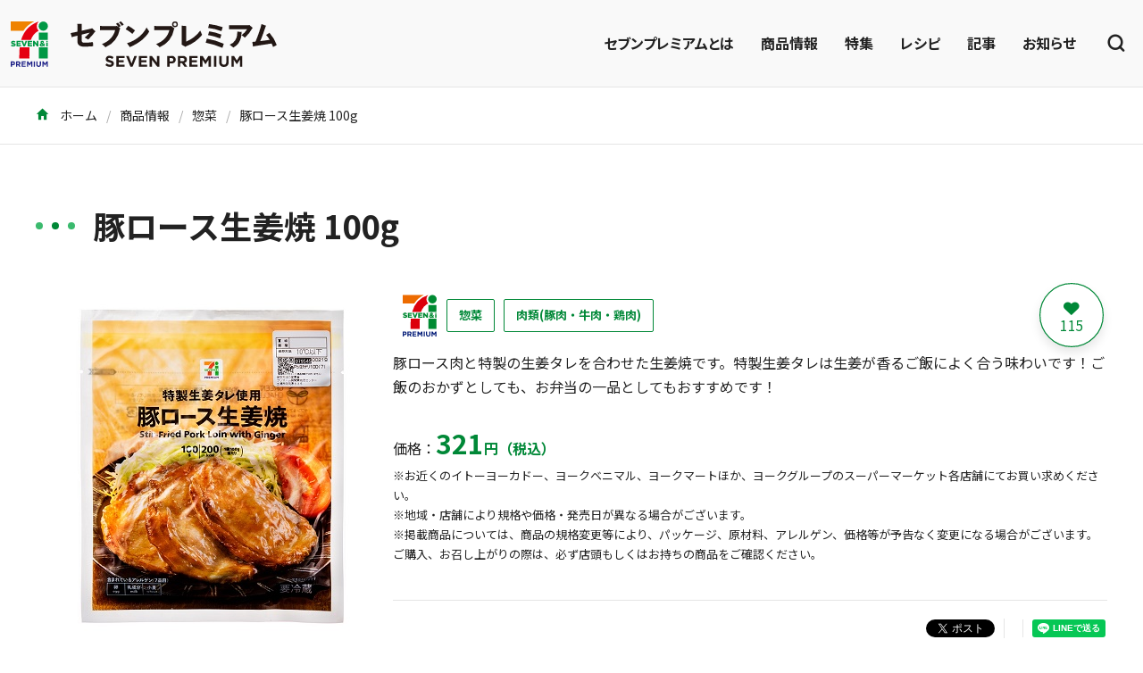

--- FILE ---
content_type: text/html; charset=UTF-8
request_url: https://7premium.jp/product/search/detail?id=9567
body_size: 5538
content:
<!DOCTYPE html>
<html lang="ja">
<head>
            <!-- Global site tag (gtag.js) - Google Analytics -->
        <script async src="https://www.googletagmanager.com/gtag/js?id=UA-43979021-3"></script>
        <script>
            window.dataLayer = window.dataLayer || [];
            function gtag(){ dataLayer.push(arguments); }
            gtag('js', new Date());
            gtag('config', "UA-43979021-3");
        </script>

        <!-- Google tag (gtag.js) - Google Analytics 4 -->
        <script async src="https://www.googletagmanager.com/gtag/js?id=G-G6NMV2TLZ4"></script>
        <script>
            window.dataLayer = window.dataLayer || [];
            function gtag(){dataLayer.push(arguments);}
            gtag('js', new Date());
            gtag('config', 'G-G6NMV2TLZ4');
        </script>
                    <!-- Google Tag Manager -->
        <script>(function(w,d,s,l,i){w[l]=w[l]||[];w[l].push({'gtm.start':
                    new Date().getTime(),event:'gtm.js'});var f=d.getElementsByTagName(s)[0],
                j=d.createElement(s),dl=l!='dataLayer'?'&l='+l:'';j.async=true;j.src=
                'https://www.googletagmanager.com/gtm.js?id='+i+dl;f.parentNode.insertBefore(j,f);
            })(window,document,'script','dataLayer','GTM-5PBJCBZ');</script>
        <!-- End Google Tag Manager -->
        <meta charset="utf-8">
    <meta http-equiv="X-UA-Compatible" content="IE=edge">
    <meta name="viewport" content="width=device-width, initial-scale=1.0, maximum-scale=1.0, user-scalable=no" />
    <meta name="format-detection" content="telephone=no">
            <title>豚ロース生姜焼 100g | セブンプレミアム公式</title>
                <meta name="description" content="豚ロース肉と特製の生姜タレを合わせた生姜焼です。特製生姜タレは生姜が香るご飯によく合う味わいです！ご飯のおかずとしても、お弁当の一品としてもおすすめです！">
                <meta name="keywords" content="セブンプレミアム,7P,セブンイレブン,新商品,レシピ">
                <link href="/assets/css/style.css" rel="stylesheet">
    <meta property="og:type" content="website" />
            <meta property="og:title" content="豚ロース生姜焼 100g | セブンプレミアム公式" />
        <meta name="twitter:title" content="豚ロース生姜焼 100g | セブンプレミアム公式" />
                <meta property="og:description" content="豚ロース肉と特製の生姜タレを合わせた生姜焼です。特製生姜タレは生姜が香るご飯によく合う味わいです！ご飯のおかずとしても、お弁当の一品としてもおすすめです！" />
        <meta name="twitter:description" content="豚ロース肉と特製の生姜タレを合わせた生姜焼です。特製生姜タレは生姜が香るご飯によく合う味わいです！ご飯のおかずとしても、お弁当の一品としてもおすすめです！" />
                <meta property="og:image:secure_url" content="https://7premium.jp/files/item/2021_guidelines/4902586795454_k.jpg" />
        <meta property="og:image" content="https://7premium.jp/files/item/2021_guidelines/4902586795454_k.jpg" >
        <meta name="twitter:image" content="https://7premium.jp/files/item/2021_guidelines/4902586795454_k.jpg" >
                <meta name="twitter:card" content="summary" />
        <meta property="og:site_name" content="セブンプレミアム公式" />
    <meta property="fb:app_id" content="1235347909852021" />
    <meta name="twitter:site" content="@7premium_jp" />
    <meta name="twitter:creator" content="@7premium_jp"/>
        <script src="/assets/js/app.js"></script>
        </head>
<body style="background:#fff;">
    <!-- Google Tag Manager (noscript) -->
    <noscript><iframe src="https://www.googletagmanager.com/ns.html?id=GTM-5PBJCBZ"
                      height="0" width="0" style="display:none;visibility:hidden"></iframe></noscript>
    <!-- End Google Tag Manager (noscript) -->

<div id="app" class="l-sticky-header">
    <site-header :links="{&quot;about&quot;:&quot;https://7premium.jp/7premium&quot;,&quot;product&quot;:&quot;https://7premium.jp/product&quot;,&quot;pickup&quot;:&quot;https://7premium.jp/product/pickup&quot;,&quot;recipe&quot;:&quot;https://7premium.jp/recipe&quot;,&quot;blog&quot;:&quot;https://7premium.jp/blog&quot;,&quot;news&quot;:&quot;https://7premium.jp/news&quot;,&quot;product_search&quot;:&quot;https://7premium.jp/product/search&quot;,&quot;recipe_search&quot;:&quot;https://7premium.jp/recipe/search&quot;}" search_value=""></site-header>
        <div class="p-breadcrumbs">
        <div class="l-container">
            <div class="p-breadcrumbs__inner">
                <ol class="p-breadcrumbs-list">
                    
                        <li class="p-breadcrumbs-list__item"><a class="p-breadcrumbs__link"
                                                                href="https://7premium.jp">
                                                                <i class="icon-home"></i>
                                                                    ホーム</a></li>
                    
                        <li class="p-breadcrumbs-list__item"><a class="p-breadcrumbs__link"
                                                                href="https://7premium.jp/product">
                                                                    商品情報</a></li>
                    
                        <li class="p-breadcrumbs-list__item"><a class="p-breadcrumbs__link"
                                                                href="https://7premium.jp/product/search?item_category_category_id=14">
                                                                    惣菜</a></li>
                    
                        <li class="p-breadcrumbs-list__item"><a class="p-breadcrumbs__link"
                                                                href="https://7premium.jp/product/search/detail?id=9567">
                                                                    豚ロース生姜焼 100g</a></li>
                                    </ol>
            </div>
        </div>
    </div>

    <main class="u-mb-60 u-mb-md-100">
        <div class="l-container u-mt-30 u-mt-sm-60">
            <ul class="l-setting-tags product-detail">
                                                                            </ul>
            <div class="u-animation--fade-left">
                <h1 class="c-heading--product"><span class="c-heading__icon"><span></span></span>豚ロース生姜焼 100g</h1>
            </div>
            <div class="p-product-summary u-mb-60 u-mb-sm-80">
                <div class="p-product-summary__item--images">
                    <product-images :images='[&quot;https:\/\/7premium.jp\/files\/item\/2021_guidelines\/4902586795454_k.jpg&quot;]'
                                    :item-name="&quot;\u8c5a\u30ed\u30fc\u30b9\u751f\u59dc\u713c 100g&quot;"
                                    :image-alt='[&quot;\u8c5a\u30ed\u30fc\u30b9\u751f\u59dc\u713c 100g&quot;]'
                                    :object='{&quot;src&quot;:&quot;&quot;}'>
                    </product-images>
                </div>
                <div class="p-product-summary__item--content">
                    <div class="p-product-content-header">
                        <div class="p-product-content-header__icon"><a href="https://7premium.jp/product/search?item_tag_category_id=19">
                                <img src="/assets/img/product/icon_brand_premium.svg" alt="セブンプレミアム"></a></div>

                                                    <ul class="l-tags list-unstyled u-fs-11 u-fs-sm-13">
                                                                    <li class="l-tags__item">
                                        <a class="c-btn-outline-sm--product" href="https://7premium.jp/product/search?item_category_category_id=14">惣菜</a>
                                    </li>
                                                                    <li class="l-tags__item">
                                        <a class="c-btn-outline-sm--product" href="https://7premium.jp/product/search?item_category_category_id=121">肉類(豚肉・牛肉・鶏肉)</a>
                                    </li>
                                                            </ul>
                                                <div class="p-product-content-header__likebtn">
                            <like-btn :number="115" :product-id="9567"></like-btn>
                        </div>
                    </div>
                                        <div class="p-richtext -product u-mt-10 u-fs-14 u-fs-sm-16">
                        <p>豚ロース肉と特製の生姜タレを合わせた生姜焼です。特製生姜タレは生姜が香るご飯によく合う味わいです！ご飯のおかずとしても、お弁当の一品としてもおすすめです！</p>
                    </div>
                                        <div class="p-product-content-price">
                        <p>価格：</p>
                        <p class="p-product-content-price__price"><span>321</span>円（税込）</p>
                    </div>
                                        <div class="p-product-content-price -column">
                                                                            <p class="p-product-content-price__note">※お近くのイトーヨーカドー、ヨークベニマル、ヨークマートほか、ヨークグループのスーパーマーケット各店舗にてお買い求めください。</p>
                        
                                                    
                            <p class="p-product-content-price__note">※地域・店舗により規格や価格・発売日が異なる場合がございます。<br>
                                ※掲載商品については、商品の規格変更等により、パッケージ、原材料、アレルゲン、価格等が予告なく変更になる場合がございます。ご購入、お召し上がりの際は、必ず店頭もしくはお持ちの商品をご確認ください。
                            </p>
                        
                                                                    </div>
                    <div class="u-mt-30 u-text--center u-text-sm--left">
                                            </div>
                    <div class="p-richtext -product u-mt-10 u-fs-14 u-fs-sm-16">
                        
                    </div>
                    <share></share>
                </div>
            </div>
            
                            <div class="p-definitions">
                                            <h3 class="p-definitions__header">栄養成分</h3>
                        1袋 100g当たり　エネルギー：200kcal、たんぱく質：16g、脂質：12.8g、炭水化物：5.4g、糖質：4.9g、食物繊維：0.5g、食塩相当量：2.2g
                                    </div>
                                        <div class="p-definitions">
                    <h3 class="p-definitions__header">原材料</h3>
                    <div class="p-definitions__body">
                        豚ロース肉、しょうが、しょうゆ、砂糖、ぶどう糖果糖液糖、酒、食酢、りんご、チキンエキス、みりん、植物油脂、にんにく、還元水あめ、黒こしょう、小麦粉、卵白粉、乳清たん白濃縮物／増粘剤（加工でん粉、キサンタン）、加工でん粉、ｐＨ調整剤、調味料（アミノ酸等）、グリシン、酸味料、貝殻焼成カルシウム、（一部に小麦・卵・乳成分・大豆・鶏肉・豚肉・りんごを含む）
                    </div>
                </div>
                                                                                                
                            <div class="l-container u-mt-40 u-mt-md-60">
                    <p style="text-align: right;"><a href="https://7premium.jp/product/pickup/">商品特集はこちら</a></p>
                </div>
                    </div>
        
                                    <section class="u-mt-60 u-mt-sm-80">
                    <div class="l-container">
                        <div class="u-animation--fade-left">
                            <h2 class="c-heading--product"><span class="c-heading__icon"><span></span></span>惣菜の類似商品</h2>
                        </div>
                        <div class="l-products--recommend">
                                                            <div class="c-card--product"><a class="c-card__inner -scale-image" href="https://7premium.jp/product/search/detail?id=5450">
                                        <figure class="c-card__image"><img src="https://7premium.jp/files/item/1705GMD/4902553032827.jpg" alt="金時豆 2パック入"></figure>
                                        <div class="c-card__content-inner">
                                            <p class="u-mt-10 u-text--bold u-fs-14 u-fs-sm-18">金時豆 2パック入</p>
                                                                                            <p class="u-mt-10 u-fs-14 u-fs-sm-16">181円<span class="u-fs-12 u-fs-13">（税込）</span></p>
                                                                                    </div></a>
                                    <div class="c-card__likebtn">
                                        <like-btn :number="37" :product-id="5450"></like-btn>
                                    </div>
                                </div>
                                                            <div class="c-card--product"><a class="c-card__inner -scale-image" href="https://7premium.jp/product/search/detail?id=3203">
                                        <figure class="c-card__image"><img src="https://7premium.jp/files/item/2021_guidelines/4973515472197_k.jpg" alt="数の子わさび 120g"></figure>
                                        <div class="c-card__content-inner">
                                            <p class="u-mt-10 u-text--bold u-fs-14 u-fs-sm-18">数の子わさび 120g</p>
                                                                                            <p class="u-mt-10 u-fs-14 u-fs-sm-16">321円<span class="u-fs-12 u-fs-13">（税込）</span></p>
                                                                                    </div></a>
                                    <div class="c-card__likebtn">
                                        <like-btn :number="34" :product-id="3203"></like-btn>
                                    </div>
                                </div>
                                                            <div class="c-card--product"><a class="c-card__inner -scale-image" href="https://7premium.jp/product/search/detail?id=6459">
                                        <figure class="c-card__image"><img src="https://7premium.jp/files/item/2021_guidelines/4580051921043.jpg" alt="国産いわし生姜煮 150g"></figure>
                                        <div class="c-card__content-inner">
                                            <p class="u-mt-10 u-text--bold u-fs-14 u-fs-sm-18">国産いわし生姜煮 150g</p>
                                                                                            <p class="u-mt-10 u-fs-14 u-fs-sm-16">203円<span class="u-fs-12 u-fs-13">（税込）</span></p>
                                                                                    </div></a>
                                    <div class="c-card__likebtn">
                                        <like-btn :number="67" :product-id="6459"></like-btn>
                                    </div>
                                </div>
                                                            <div class="c-card--product"><a class="c-card__inner -scale-image" href="https://7premium.jp/product/search/detail?id=10414">
                                        <figure class="c-card__image"><img src="https://7premium.jp/files/item/2021_guidelines/4901530233622_k.jpg" alt="スープ餃子 168g"></figure>
                                        <div class="c-card__content-inner">
                                            <p class="u-mt-10 u-text--bold u-fs-14 u-fs-sm-18">スープ餃子 168g</p>
                                                                                            <p class="u-mt-10 u-fs-14 u-fs-sm-16">246円<span class="u-fs-12 u-fs-13">（税込）</span></p>
                                                                                    </div></a>
                                    <div class="c-card__likebtn">
                                        <like-btn :number="31" :product-id="10414"></like-btn>
                                    </div>
                                </div>
                                                    </div>
                    </div>
                </section>
                            <section class="u-mt-60 u-mt-sm-80">
                    <div class="l-container">
                        <div class="u-animation--fade-left">
                            <h2 class="c-heading--product"><span class="c-heading__icon"><span></span></span>肉類(豚肉・牛肉・鶏肉)の類似商品</h2>
                        </div>
                        <div class="l-products--recommend">
                                                            <div class="c-card--product"><a class="c-card__inner -scale-image" href="https://7premium.jp/product/search/detail?id=11872">
                                        <figure class="c-card__image"><img src="https://7premium.jp/files/item/1705GMD/4901231637071.jpg" alt="金の牛タンシチュー 160g"></figure>
                                        <div class="c-card__content-inner">
                                            <p class="u-mt-10 u-text--bold u-fs-14 u-fs-sm-18">金の牛タンシチュー 160g</p>
                                                                                            <p class="u-mt-10 u-fs-14 u-fs-sm-16">429円<span class="u-fs-12 u-fs-13">（税込）</span></p>
                                                                                    </div></a>
                                    <div class="c-card__likebtn">
                                        <like-btn :number="101" :product-id="11872"></like-btn>
                                    </div>
                                </div>
                                                            <div class="c-card--product"><a class="c-card__inner -scale-image" href="https://7premium.jp/product/search/detail?id=5789">
                                        <figure class="c-card__image"><img src="https://7premium.jp/files/item/2021_guidelines/4901985116297_k.jpg" alt="生ハムロース 98g"></figure>
                                        <div class="c-card__content-inner">
                                            <p class="u-mt-10 u-text--bold u-fs-14 u-fs-sm-18">生ハムロース 98g</p>
                                                                                            <p class="u-mt-10 u-fs-14 u-fs-sm-16">321円<span class="u-fs-12 u-fs-13">（税込）</span></p>
                                                                                    </div></a>
                                    <div class="c-card__likebtn">
                                        <like-btn :number="29" :product-id="5789"></like-btn>
                                    </div>
                                </div>
                                                            <div class="c-card--product"><a class="c-card__inner -scale-image" href="https://7premium.jp/product/search/detail?id=8633">
                                        <figure class="c-card__image"><img src="https://7premium.jp/files/item/1705GMD/4901231142391.jpg" alt="金のロースハム 73g"></figure>
                                        <div class="c-card__content-inner">
                                            <p class="u-mt-10 u-text--bold u-fs-14 u-fs-sm-18">金のロースハム 73g</p>
                                                                                            <p class="u-mt-10 u-fs-14 u-fs-sm-16">429円<span class="u-fs-12 u-fs-13">（税込）</span></p>
                                                                                    </div></a>
                                    <div class="c-card__likebtn">
                                        <like-btn :number="23" :product-id="8633"></like-btn>
                                    </div>
                                </div>
                                                            <div class="c-card--product"><a class="c-card__inner -scale-image" href="https://7premium.jp/product/search/detail?id=1086">
                                        <figure class="c-card__image"><img src="https://7premium.jp/files/item/2021_guidelines/4902586462448_k.jpg" alt="糖質0gのサラダチキン（ハーブ） 110g"></figure>
                                        <div class="c-card__content-inner">
                                            <p class="u-mt-10 u-text--bold u-fs-14 u-fs-sm-18">糖質0gのサラダチキン（ハーブ） 110g</p>
                                                                                            <p class="u-mt-10 u-fs-14 u-fs-sm-16">257円<span class="u-fs-12 u-fs-13">（税込）</span></p>
                                                                                    </div></a>
                                    <div class="c-card__likebtn">
                                        <like-btn :number="244" :product-id="1086"></like-btn>
                                    </div>
                                </div>
                                                    </div>
                    </div>
                </section>
                    
        <section class="u-mt-60 u-mt-sm-80">
            <div class="l-container">
                <div class="u-animation--fade-left">
                    <h2 class="c-heading--product"><span class="c-heading__icon"><span></span></span>おすすめ商品</h2>
                </div>
                <div class="l-products--recommend">
                                        <div class="c-card--product"><a class="c-card__inner -scale-image" href="https://7premium.jp/product/search/detail?id=7046&amp;ptn=recommend_b">
                        <figure class="c-card__image"><img src="https://7premium.jp/files/item/2021_guidelines/4901231635824_k.jpg" alt="金の豚角煮 150g"></figure>
                        <div class="c-card__content-inner">
                            <p class="u-mt-10 u-text--bold u-fs-14 u-fs-sm-18">金の豚角煮 150g</p>
                                                            <p class="u-mt-10 u-fs-14 u-fs-sm-16">429円<span class="u-fs-12 u-fs-13">（税込）</span></p>
                                                    </div></a>
                        <div class="c-card__likebtn">
                            <like-btn :number="990" :product-id="7046"></like-btn>
                        </div>
                    </div>
                                        <div class="c-card--product"><a class="c-card__inner -scale-image" href="https://7premium.jp/product/search/detail?id=906&amp;ptn=recommend_b">
                        <figure class="c-card__image"><img src="https://7premium.jp/files/item/1705GMD/4901001706402.jpg" alt="レンジで焼き餃子 5個入"></figure>
                        <div class="c-card__content-inner">
                            <p class="u-mt-10 u-text--bold u-fs-14 u-fs-sm-18">レンジで焼き餃子 5個入</p>
                                                            <p class="u-mt-10 u-fs-14 u-fs-sm-16">170円<span class="u-fs-12 u-fs-13">（税込）</span></p>
                                                    </div></a>
                        <div class="c-card__likebtn">
                            <like-btn :number="502" :product-id="906"></like-btn>
                        </div>
                    </div>
                                        <div class="c-card--product"><a class="c-card__inner -scale-image" href="https://7premium.jp/product/search/detail?id=3&amp;ptn=recommend_b">
                        <figure class="c-card__image"><img src="https://7premium.jp/files/item/1705GMD/4562458050946.jpg" alt="金のビーフカレー 223g"></figure>
                        <div class="c-card__content-inner">
                            <p class="u-mt-10 u-text--bold u-fs-14 u-fs-sm-18">金のビーフカレー 223g</p>
                                                            <p class="u-mt-10 u-fs-14 u-fs-sm-16">429円<span class="u-fs-12 u-fs-13">（税込）</span></p>
                                                    </div></a>
                        <div class="c-card__likebtn">
                            <like-btn :number="617" :product-id="3"></like-btn>
                        </div>
                    </div>
                                        <div class="c-card--product"><a class="c-card__inner -scale-image" href="https://7premium.jp/product/search/detail?id=7562&amp;ptn=recommend_b">
                        <figure class="c-card__image"><img src="https://7premium.jp/files/item/2021_guidelines/4904680963067_k.jpg" alt="アップルマンゴー 110g"></figure>
                        <div class="c-card__content-inner">
                            <p class="u-mt-10 u-text--bold u-fs-14 u-fs-sm-18">アップルマンゴー 110g</p>
                                                            <p class="u-mt-10 u-fs-14 u-fs-sm-16">257円<span class="u-fs-12 u-fs-13">（税込）</span></p>
                                                    </div></a>
                        <div class="c-card__likebtn">
                            <like-btn :number="428" :product-id="7562"></like-btn>
                        </div>
                    </div>
                                    </div>
            </div>
        </section>
        <section class="u-mt-60 u-mt-sm-80">
            <div class="l-container">
                <div class="u-animation--fade-left">
                    <h2 class="c-heading--product"><span class="c-heading__icon"><span></span></span>みんなのコメント</h2>
                </div>
                <comment term-url="https://7premium.jp/term" :comments="[{&quot;id&quot;:2799,&quot;date&quot;:&quot;2025-12-16&quot;,&quot;nickname&quot;:&quot;\u30d7\u30e9\u30b9\u30c1\u30c3\u30af\u7530\u4e2d&quot;,&quot;comment&quot;:&quot;\u304a\u3044\u3057\u304b\u3063\u305f&quot;},{&quot;id&quot;:1619,&quot;date&quot;:&quot;2024-08-16&quot;,&quot;nickname&quot;:&quot;\u30bb\u30d6\u30d7\u30ec\u30de\u30cb\u30a2&quot;,&quot;comment&quot;:&quot;\u8abf\u7406\u3082\u7c21\u5358\u3060\u3057\u7f8e\u5473\u3057\u304f\u3066\u3054\u98ef\u304c\u9032\u307f\u307e\u3057\u305f\uff01\u91cf\u3082\u3061\u3087\u3046\u3069\u3044\u3044\u3002&quot;},{&quot;id&quot;:1023,&quot;date&quot;:&quot;2024-02-02&quot;,&quot;nickname&quot;:&quot;\u3086\u3046\u3042&quot;,&quot;comment&quot;:&quot;\u767d\u7c73\u3068\u306e\u76f8\u6027\u629c\u7fa4\uff01\u3069\u3093\u3069\u3093\u3054\u306f\u3093\u304c\u9032\u3093\u3067\u3057\u307e\u3044\u307e\u3059\u3002\u6dfb\u4ed8\u306e\u305f\u308c\u3082\n\u6700\u5f8c\u307e\u3067\u304a\u8089\u3068\u7d61\u3081\u3066\u305f\u3089\u3044\u4e0a\u3052\u305f\u3044\u307b\u3069\u306e\u3046\u307e\u3055\u3067\u3059\u3002\u3053\u3053\u307e\u3067\n\u5de5\u592b\u3092\u65bd\u3057\u3066\u3053\u306e\u5024\u6bb5\u3060\u3063\u305f\u3089\u3001\u7d76\u5bfe\u306b\u8cb7\u3046\u3002&quot;}]" :sexes="{&quot;1&quot;:&quot;\u7537\u6027&quot;,&quot;2&quot;:&quot;\u5973\u6027&quot;,&quot;3&quot;:&quot;\u3069\u3061\u3089\u3067\u3082\u306a\u3044&quot;}" :ages="{&quot;1&quot;:&quot;10\u4ee3&quot;,&quot;2&quot;:&quot;20\u4ee3&quot;,&quot;3&quot;:&quot;30\u4ee3&quot;,&quot;4&quot;:&quot;40\u4ee3&quot;,&quot;5&quot;:&quot;50\u4ee3&quot;,&quot;6&quot;:&quot;60\u4ee3&quot;,&quot;7&quot;:&quot;70\u4ee3&quot;,&quot;9&quot;:&quot;80\u4ee3\u4ee5\u4e0a&quot;}" :areas="{&quot;1&quot;:&quot;\u5317\u6d77\u9053&quot;,&quot;2&quot;:&quot;\u6771\u5317&quot;,&quot;3&quot;:&quot;\u95a2\u6771&quot;,&quot;4&quot;:&quot;\u7532\u4fe1\u8d8a\u30fb\u5317\u9678&quot;,&quot;5&quot;:&quot;\u6771\u6d77&quot;,&quot;6&quot;:&quot;\u8fd1\u757f&quot;,&quot;7&quot;:&quot;\u4e2d\u56fd&quot;,&quot;8&quot;:&quot;\u56db\u56fd&quot;,&quot;9&quot;:&quot;\u4e5d\u5dde&quot;,&quot;10&quot;:&quot;\u6c96\u7e04&quot;,&quot;11&quot;:&quot;\u6d77\u5916&quot;}" :product-id="9567"></comment>
            </div>
        </section>
    </main>
    <div class="p-breadcrumbs">
        <div class="l-container">
            <div class="p-breadcrumbs__inner">
                <ol class="p-breadcrumbs-list">
                    
                        <li class="p-breadcrumbs-list__item"><a class="p-breadcrumbs__link"
                                                                href="https://7premium.jp">
                                                                <i class="icon-home"></i>
                                                                    ホーム</a></li>
                    
                        <li class="p-breadcrumbs-list__item"><a class="p-breadcrumbs__link"
                                                                href="https://7premium.jp/product">
                                                                    商品情報</a></li>
                    
                        <li class="p-breadcrumbs-list__item"><a class="p-breadcrumbs__link"
                                                                href="https://7premium.jp/product/search?item_category_category_id=14">
                                                                    惣菜</a></li>
                    
                        <li class="p-breadcrumbs-list__item"><a class="p-breadcrumbs__link"
                                                                href="https://7premium.jp/product/search/detail?id=9567">
                                                                    豚ロース生姜焼 100g</a></li>
                                    </ol>
            </div>
        </div>
    </div>

    <footer class="p-footer">
    <div class="l-container">
        <div class="p-footer__row">
            <ul class="p-footer-nav">
                <li><a href="https://7premium.jp/product">商品情報</a></li>
                <li><a href="https://7premium.jp/7premium">セブンプレミアムとは</a></li>
                <li><a href="https://7premium.jp/faq">よくある質問</a></li>
                <li><a href="https://7premium.jp/sitemap">サイトマップ</a></li>
                <li><a href="https://7premium.jp/guide">動作環境について</a></li>
                <li><a href="https://7premium.jp/term">ご利用規約</a></li>
                <li><a href="https://www.7andi.com/privacy.html" target="_blank" rel="noopener">個人情報保護について</a></li>
            </ul>
            <div>
                <ul class="p-footer-sns">
                    <li><a href="https://x.com/7premium_jp" target="_blank" rel="noopener"><img src="/assets/img/common/icon_x.png"></a></li>
                    <li><a href="https://www.instagram.com/7premium/" target="_blank" rel="noopener"><img src="/assets/img/common/icon_instagram.png"></a></li>
                    <li><a href="https://www.tiktok.com/@7premium_shorts" target="_blank" rel="noopener"><img src="/assets/img/common/icon_tiktok.png"></a></li>
                    <li><a href="https://www.youtube.com/user/sevenpremiumlife" target="_blank" rel="noopener"><img src="/assets/img/common/icon_youtube.png"></a></li>
                    <li><a href="https://www.facebook.com/7premium/" target="_blank" rel="noopener"><img src="/assets/img/common/icon_facebook.png"></a></li>
                </ul>
                <p class="p-footer__copyright">&copy; Seven &amp; i Holdings Co., Ltd. All Rights Reserved.</p>
            </div>
        </div>
    </div>
</footer>
</div>
</body>
</html>


--- FILE ---
content_type: text/css
request_url: https://7premium.jp/assets/css/style.css
body_size: 39188
content:
.hooper-slide{-ms-flex-negative:0;-webkit-flex-shrink:0;flex-shrink:0;height:100%;list-style:none;margin:0;padding:0}.hooper-progress{background-color:#efefef;height:4px;left:0;position:absolute;right:0;top:0}.hooper-progress-inner{background-color:#4285f4;height:100%;-webkit-transition:.3s;-o-transition:.3s;-moz-transition:.3s;transition:.3s}.hooper-pagination{bottom:0;padding:5px 10px;position:absolute;right:50%;-webkit-transform:translateX(50%);-moz-transform:translateX(50%);-ms-transform:translateX(50%);-o-transform:translateX(50%);transform:translateX(50%)}.hooper-indicators,.hooper-pagination{display:-webkit-box;display:-webkit-flex;display:-moz-box;display:-ms-flexbox;display:flex}.hooper-indicators{list-style:none;margin:0;padding:0}.hooper-indicator.is-active,.hooper-indicator:hover{background-color:#4285f4}.hooper-indicator{background-color:#fff;border:none;-webkit-border-radius:4px;-moz-border-radius:4px;border-radius:4px;cursor:pointer;height:4px;margin:0 2px;padding:0;width:12px}.hooper-pagination.is-vertical{bottom:auto;right:0;top:50%;-webkit-transform:translateY(-50%);-moz-transform:translateY(-50%);-ms-transform:translateY(-50%);-o-transform:translateY(-50%);transform:translateY(-50%)}.hooper-pagination.is-vertical .hooper-indicators{-webkit-box-orient:vertical;-webkit-box-direction:normal;-moz-box-orient:vertical;-moz-box-direction:normal;-webkit-flex-direction:column;-ms-flex-direction:column;flex-direction:column}.hooper-pagination.is-vertical .hooper-indicator{width:6px}.hooper-next,.hooper-prev{background-color:transparent;border:none;cursor:pointer;padding:1em;position:absolute;top:50%;-webkit-transform:translateY(-50%);-moz-transform:translateY(-50%);-ms-transform:translateY(-50%);-o-transform:translateY(-50%);transform:translateY(-50%)}.hooper-next.is-disabled,.hooper-prev.is-disabled{cursor:not-allowed;opacity:.3}.hooper-next{right:0}.hooper-prev{left:0}.hooper-navigation.is-vertical .hooper-next{bottom:0;top:auto}.hooper-navigation.is-vertical .hooper-next,.hooper-navigation.is-vertical .hooper-prev{-webkit-transform:initial;-moz-transform:initial;-ms-transform:initial;-o-transform:initial;transform:none}.hooper-navigation.is-vertical .hooper-prev{bottom:auto;left:auto;right:0;top:0}.hooper-navigation.is-rtl .hooper-prev{left:auto;right:0}.hooper-navigation.is-rtl .hooper-next{left:0;right:auto}.hooper{height:200px;position:relative;width:100%}.hooper,.hooper *{-webkit-box-sizing:border-box;-moz-box-sizing:border-box;box-sizing:border-box}.hooper-list{height:100%;overflow:hidden;width:100%}.hooper-track{-webkit-box-sizing:border-box;-moz-box-sizing:border-box;box-sizing:border-box;display:-webkit-box;display:-webkit-flex;display:-moz-box;display:-ms-flexbox;display:flex;height:100%;margin:0;padding:0;width:100%}.hooper.is-vertical .hooper-track{-webkit-box-orient:vertical;-webkit-box-direction:normal;-moz-box-orient:vertical;-moz-box-direction:normal;-webkit-flex-direction:column;-ms-flex-direction:column;flex-direction:column;height:200px}.hooper.is-rtl{direction:rtl}.hooper-sr-only{clip:rect(0,0,0,0);border:0;height:1px;margin:-1px;overflow:hidden;padding:0;position:absolute;width:1px}
@charset "UTF-8";:root{--bs-body:#222;--bs-light:#aaa;--bs-product:#008837;--bs-product-light:#3bba6e;--bs-feature:#e60012;--bs-feature-light:#ef848c;--bs-recipe:#ef8200;--bs-recipe-light:#f7ba7d;--bs-article:#003283;--bs-article-light:#7899ce;--bs-gray-100:#f8f9fa;--bs-gray-200:#e9ecef;--bs-gray-300:#dee2e6;--bs-gray-400:#ced4da;--bs-gray-500:#adb5bd;--bs-gray-600:#6c757d;--bs-gray-700:#495057;--bs-gray-800:#343a40;--bs-gray-900:#212529;--bs-primary:#003283;--bs-secondary:#6c757d;--bs-success:#198754;--bs-info:#0dcaf0;--bs-warning:#ffc107;--bs-danger:#dc3545;--bs-light:#f8f9fa;--bs-dark:#212529;--bs-primary-rgb:0,50,131;--bs-secondary-rgb:108,117,125;--bs-success-rgb:25,135,84;--bs-info-rgb:13,202,240;--bs-warning-rgb:255,193,7;--bs-danger-rgb:220,53,69;--bs-light-rgb:248,249,250;--bs-dark-rgb:33,37,41;--bs-white-rgb:255,255,255;--bs-black-rgb:0,0,0;--bs-body-color-rgb:34,34,34;--bs-body-bg-rgb:255,255,255;--bs-font-sans-serif:"Noto Sans JP",sans-serif;--bs-font-monospace:SFMono-Regular,Menlo,Monaco,Consolas,"Liberation Mono","Courier New",monospace;--bs-gradient:linear-gradient(180deg,hsla(0,0%,100%,.15),hsla(0,0%,100%,0));--bs-body-font-family:var(--bs-font-sans-serif);--bs-body-font-size:1rem;--bs-body-font-weight:400;--bs-body-line-height:1.5;--bs-body-color:#222;--bs-body-bg:#fff}

/*!
* ress.css • v4.0.0
* MIT License
* github.com/filipelinhares/ress
*/html{-webkit-text-size-adjust:100%;-webkit-box-sizing:border-box;-moz-box-sizing:border-box;box-sizing:border-box;-moz-tab-size:4;-o-tab-size:4;tab-size:4;word-break:normal}*,:after,:before{background-repeat:no-repeat;-webkit-box-sizing:inherit;-moz-box-sizing:inherit;box-sizing:inherit}:after,:before{text-decoration:inherit;vertical-align:inherit}*{margin:0;padding:0}hr{color:inherit;height:0;overflow:visible}details,main{display:block}summary{display:list-item}small{font-size:80%}[hidden]{display:none}abbr[title]{border-bottom:none;text-decoration:underline;-webkit-text-decoration:underline dotted;-moz-text-decoration:underline dotted;text-decoration:underline dotted}a{background-color:transparent}a:active,a:hover{outline-width:0}code,kbd,pre,samp{font-family:monospace,monospace}pre{font-size:1em}b,strong{font-weight:bolder}sub,sup{font-size:75%;line-height:0;position:relative;vertical-align:baseline}sub{bottom:-.25em}sup{top:-.5em}table{border-color:inherit;text-indent:0}input{-webkit-border-radius:0;-moz-border-radius:0;border-radius:0}[disabled]{cursor:default}[type=number]::-webkit-inner-spin-button,[type=number]::-webkit-outer-spin-button{height:auto}[type=search]{-webkit-appearance:textfield;outline-offset:-2px}[type=search]::-webkit-search-decoration{-webkit-appearance:none}textarea{overflow:auto;resize:vertical}button,input,optgroup,select,textarea{font:inherit}optgroup{font-weight:700}button{overflow:visible}button,select{text-transform:none}[role=button],[type=button],[type=reset],[type=submit],button{color:inherit;cursor:pointer}[type=button]::-moz-focus-inner,[type=reset]::-moz-focus-inner,[type=submit]::-moz-focus-inner,button::-moz-focus-inner{border-style:none;padding:0}[type=button]::-moz-focus-inner,[type=reset]::-moz-focus-inner,[type=submit]::-moz-focus-inner,button:-moz-focusring{outline:1px dotted ButtonText}[type=reset],[type=submit],button,html [type=button]{-webkit-appearance:button}button,input,select,textarea{background-color:transparent;border-style:none}a:focus,button:focus,input:focus,select:focus,textarea:focus{outline-width:0}select{-moz-appearance:none;-webkit-appearance:none}select::-ms-expand{display:none}select::-ms-value{color:currentColor}legend{border:0;color:inherit;display:table;max-width:100%;white-space:normal}::-webkit-file-upload-button{-webkit-appearance:button;color:inherit;font:inherit}img{border-style:none}progress{vertical-align:baseline}[aria-busy=true]{cursor:progress}[aria-controls]{cursor:pointer}[aria-disabled=true]{cursor:default}body{color:#222;font-family:Noto Sans JP,sans-serif;line-height:1.7}@media (prefers-color-scheme:dark){body{background:#fff}}img{max-width:100%;vertical-align:bottom}.list-unstyled{list-style:none;padding-left:0}a{color:inherit;text-decoration:none}ol,ul{-webkit-padding-start:1.5em;-moz-padding-start:1.5em;padding-inline-start:1.5em}.row{--bs-gutter-x:1.5rem;--bs-gutter-y:0;display:-webkit-box;display:-webkit-flex;display:-moz-box;display:-ms-flexbox;display:flex;-webkit-flex-wrap:wrap;-ms-flex-wrap:wrap;flex-wrap:wrap;margin-left:calc(var(--bs-gutter-x)*-.5);margin-right:calc(var(--bs-gutter-x)*-.5);margin-top:calc(var(--bs-gutter-y)*-1)}.row>*{-ms-flex-negative:0;-webkit-flex-shrink:0;flex-shrink:0;margin-top:var(--bs-gutter-y);max-width:100%;padding-left:calc(var(--bs-gutter-x)*.5);padding-right:calc(var(--bs-gutter-x)*.5);width:100%}.col{-webkit-box-flex:1;-moz-box-flex:1;-webkit-flex:1 0 0%;-ms-flex:1 0 0%;flex:1 0 0%}.row-cols-auto>*{-webkit-box-flex:0;-moz-box-flex:0;-webkit-flex:0 0 auto;-ms-flex:0 0 auto;flex:0 0 auto;width:auto}.row-cols-1>*{-webkit-box-flex:0;-moz-box-flex:0;-webkit-flex:0 0 auto;-ms-flex:0 0 auto;flex:0 0 auto;width:100%}.row-cols-2>*{-webkit-box-flex:0;-moz-box-flex:0;-webkit-flex:0 0 auto;-ms-flex:0 0 auto;flex:0 0 auto;width:50%}.row-cols-3>*{-webkit-box-flex:0;-moz-box-flex:0;-webkit-flex:0 0 auto;-ms-flex:0 0 auto;flex:0 0 auto;width:33.3333333333%}.row-cols-4>*{-webkit-box-flex:0;-moz-box-flex:0;-webkit-flex:0 0 auto;-ms-flex:0 0 auto;flex:0 0 auto;width:25%}.row-cols-5>*{-webkit-box-flex:0;-moz-box-flex:0;-webkit-flex:0 0 auto;-ms-flex:0 0 auto;flex:0 0 auto;width:20%}.row-cols-6>*{-webkit-box-flex:0;-moz-box-flex:0;-webkit-flex:0 0 auto;-ms-flex:0 0 auto;flex:0 0 auto;width:16.6666666667%}.col-auto{width:auto}.col-1,.col-auto{-webkit-box-flex:0;-moz-box-flex:0;-webkit-flex:0 0 auto;-ms-flex:0 0 auto;flex:0 0 auto}.col-1{width:8.33333333%}.col-2{width:16.66666667%}.col-2,.col-3{-webkit-box-flex:0;-moz-box-flex:0;-webkit-flex:0 0 auto;-ms-flex:0 0 auto;flex:0 0 auto}.col-3{width:25%}.col-4{width:33.33333333%}.col-4,.col-5{-webkit-box-flex:0;-moz-box-flex:0;-webkit-flex:0 0 auto;-ms-flex:0 0 auto;flex:0 0 auto}.col-5{width:41.66666667%}.col-6{width:50%}.col-6,.col-7{-webkit-box-flex:0;-moz-box-flex:0;-webkit-flex:0 0 auto;-ms-flex:0 0 auto;flex:0 0 auto}.col-7{width:58.33333333%}.col-8{width:66.66666667%}.col-8,.col-9{-webkit-box-flex:0;-moz-box-flex:0;-webkit-flex:0 0 auto;-ms-flex:0 0 auto;flex:0 0 auto}.col-9{width:75%}.col-10{width:83.33333333%}.col-10,.col-11{-webkit-box-flex:0;-moz-box-flex:0;-webkit-flex:0 0 auto;-ms-flex:0 0 auto;flex:0 0 auto}.col-11{width:91.66666667%}.col-12{-webkit-box-flex:0;-moz-box-flex:0;-webkit-flex:0 0 auto;-ms-flex:0 0 auto;flex:0 0 auto;width:100%}.offset-1{margin-left:8.33333333%}.offset-2{margin-left:16.66666667%}.offset-3{margin-left:25%}.offset-4{margin-left:33.33333333%}.offset-5{margin-left:41.66666667%}.offset-6{margin-left:50%}.offset-7{margin-left:58.33333333%}.offset-8{margin-left:66.66666667%}.offset-9{margin-left:75%}.offset-10{margin-left:83.33333333%}.offset-11{margin-left:91.66666667%}.g-0,.gx-0{--bs-gutter-x:0}.g-0,.gy-0{--bs-gutter-y:0}.g-1,.gx-1{--bs-gutter-x:0.25rem}.g-1,.gy-1{--bs-gutter-y:0.25rem}.g-2,.gx-2{--bs-gutter-x:0.5rem}.g-2,.gy-2{--bs-gutter-y:0.5rem}.g-3,.gx-3{--bs-gutter-x:1rem}.g-3,.gy-3{--bs-gutter-y:1rem}.g-4,.gx-4{--bs-gutter-x:1.5rem}.g-4,.gy-4{--bs-gutter-y:1.5rem}.g-5,.gx-5{--bs-gutter-x:3rem}.g-5,.gy-5{--bs-gutter-y:3rem}@media (min-width:640px){.col-sm{-webkit-box-flex:1;-moz-box-flex:1;-webkit-flex:1 0 0%;-ms-flex:1 0 0%;flex:1 0 0%}.row-cols-sm-auto>*{-webkit-box-flex:0;-moz-box-flex:0;-webkit-flex:0 0 auto;-ms-flex:0 0 auto;flex:0 0 auto;width:auto}.row-cols-sm-1>*{-webkit-box-flex:0;-moz-box-flex:0;-webkit-flex:0 0 auto;-ms-flex:0 0 auto;flex:0 0 auto;width:100%}.row-cols-sm-2>*{-webkit-box-flex:0;-moz-box-flex:0;-webkit-flex:0 0 auto;-ms-flex:0 0 auto;flex:0 0 auto;width:50%}.row-cols-sm-3>*{-webkit-box-flex:0;-moz-box-flex:0;-webkit-flex:0 0 auto;-ms-flex:0 0 auto;flex:0 0 auto;width:33.3333333333%}.row-cols-sm-4>*{-webkit-box-flex:0;-moz-box-flex:0;-webkit-flex:0 0 auto;-ms-flex:0 0 auto;flex:0 0 auto;width:25%}.row-cols-sm-5>*{-webkit-box-flex:0;-moz-box-flex:0;-webkit-flex:0 0 auto;-ms-flex:0 0 auto;flex:0 0 auto;width:20%}.row-cols-sm-6>*{-webkit-box-flex:0;-moz-box-flex:0;-webkit-flex:0 0 auto;-ms-flex:0 0 auto;flex:0 0 auto;width:16.6666666667%}.col-sm-auto{width:auto}.col-sm-1,.col-sm-auto{-webkit-box-flex:0;-moz-box-flex:0;-webkit-flex:0 0 auto;-ms-flex:0 0 auto;flex:0 0 auto}.col-sm-1{width:8.33333333%}.col-sm-2{width:16.66666667%}.col-sm-2,.col-sm-3{-webkit-box-flex:0;-moz-box-flex:0;-webkit-flex:0 0 auto;-ms-flex:0 0 auto;flex:0 0 auto}.col-sm-3{width:25%}.col-sm-4{width:33.33333333%}.col-sm-4,.col-sm-5{-webkit-box-flex:0;-moz-box-flex:0;-webkit-flex:0 0 auto;-ms-flex:0 0 auto;flex:0 0 auto}.col-sm-5{width:41.66666667%}.col-sm-6{width:50%}.col-sm-6,.col-sm-7{-webkit-box-flex:0;-moz-box-flex:0;-webkit-flex:0 0 auto;-ms-flex:0 0 auto;flex:0 0 auto}.col-sm-7{width:58.33333333%}.col-sm-8{width:66.66666667%}.col-sm-8,.col-sm-9{-webkit-box-flex:0;-moz-box-flex:0;-webkit-flex:0 0 auto;-ms-flex:0 0 auto;flex:0 0 auto}.col-sm-9{width:75%}.col-sm-10{width:83.33333333%}.col-sm-10,.col-sm-11{-webkit-box-flex:0;-moz-box-flex:0;-webkit-flex:0 0 auto;-ms-flex:0 0 auto;flex:0 0 auto}.col-sm-11{width:91.66666667%}.col-sm-12{-webkit-box-flex:0;-moz-box-flex:0;-webkit-flex:0 0 auto;-ms-flex:0 0 auto;flex:0 0 auto;width:100%}.offset-sm-0{margin-left:0}.offset-sm-1{margin-left:8.33333333%}.offset-sm-2{margin-left:16.66666667%}.offset-sm-3{margin-left:25%}.offset-sm-4{margin-left:33.33333333%}.offset-sm-5{margin-left:41.66666667%}.offset-sm-6{margin-left:50%}.offset-sm-7{margin-left:58.33333333%}.offset-sm-8{margin-left:66.66666667%}.offset-sm-9{margin-left:75%}.offset-sm-10{margin-left:83.33333333%}.offset-sm-11{margin-left:91.66666667%}.g-sm-0,.gx-sm-0{--bs-gutter-x:0}.g-sm-0,.gy-sm-0{--bs-gutter-y:0}.g-sm-1,.gx-sm-1{--bs-gutter-x:0.25rem}.g-sm-1,.gy-sm-1{--bs-gutter-y:0.25rem}.g-sm-2,.gx-sm-2{--bs-gutter-x:0.5rem}.g-sm-2,.gy-sm-2{--bs-gutter-y:0.5rem}.g-sm-3,.gx-sm-3{--bs-gutter-x:1rem}.g-sm-3,.gy-sm-3{--bs-gutter-y:1rem}.g-sm-4,.gx-sm-4{--bs-gutter-x:1.5rem}.g-sm-4,.gy-sm-4{--bs-gutter-y:1.5rem}.g-sm-5,.gx-sm-5{--bs-gutter-x:3rem}.g-sm-5,.gy-sm-5{--bs-gutter-y:3rem}}@media (min-width:768px){.col-md{-webkit-box-flex:1;-moz-box-flex:1;-webkit-flex:1 0 0%;-ms-flex:1 0 0%;flex:1 0 0%}.row-cols-md-auto>*{-webkit-box-flex:0;-moz-box-flex:0;-webkit-flex:0 0 auto;-ms-flex:0 0 auto;flex:0 0 auto;width:auto}.row-cols-md-1>*{-webkit-box-flex:0;-moz-box-flex:0;-webkit-flex:0 0 auto;-ms-flex:0 0 auto;flex:0 0 auto;width:100%}.row-cols-md-2>*{-webkit-box-flex:0;-moz-box-flex:0;-webkit-flex:0 0 auto;-ms-flex:0 0 auto;flex:0 0 auto;width:50%}.row-cols-md-3>*{-webkit-box-flex:0;-moz-box-flex:0;-webkit-flex:0 0 auto;-ms-flex:0 0 auto;flex:0 0 auto;width:33.3333333333%}.row-cols-md-4>*{-webkit-box-flex:0;-moz-box-flex:0;-webkit-flex:0 0 auto;-ms-flex:0 0 auto;flex:0 0 auto;width:25%}.row-cols-md-5>*{-webkit-box-flex:0;-moz-box-flex:0;-webkit-flex:0 0 auto;-ms-flex:0 0 auto;flex:0 0 auto;width:20%}.row-cols-md-6>*{-webkit-box-flex:0;-moz-box-flex:0;-webkit-flex:0 0 auto;-ms-flex:0 0 auto;flex:0 0 auto;width:16.6666666667%}.col-md-auto{width:auto}.col-md-1,.col-md-auto{-webkit-box-flex:0;-moz-box-flex:0;-webkit-flex:0 0 auto;-ms-flex:0 0 auto;flex:0 0 auto}.col-md-1{width:8.33333333%}.col-md-2{width:16.66666667%}.col-md-2,.col-md-3{-webkit-box-flex:0;-moz-box-flex:0;-webkit-flex:0 0 auto;-ms-flex:0 0 auto;flex:0 0 auto}.col-md-3{width:25%}.col-md-4{width:33.33333333%}.col-md-4,.col-md-5{-webkit-box-flex:0;-moz-box-flex:0;-webkit-flex:0 0 auto;-ms-flex:0 0 auto;flex:0 0 auto}.col-md-5{width:41.66666667%}.col-md-6{width:50%}.col-md-6,.col-md-7{-webkit-box-flex:0;-moz-box-flex:0;-webkit-flex:0 0 auto;-ms-flex:0 0 auto;flex:0 0 auto}.col-md-7{width:58.33333333%}.col-md-8{width:66.66666667%}.col-md-8,.col-md-9{-webkit-box-flex:0;-moz-box-flex:0;-webkit-flex:0 0 auto;-ms-flex:0 0 auto;flex:0 0 auto}.col-md-9{width:75%}.col-md-10{width:83.33333333%}.col-md-10,.col-md-11{-webkit-box-flex:0;-moz-box-flex:0;-webkit-flex:0 0 auto;-ms-flex:0 0 auto;flex:0 0 auto}.col-md-11{width:91.66666667%}.col-md-12{-webkit-box-flex:0;-moz-box-flex:0;-webkit-flex:0 0 auto;-ms-flex:0 0 auto;flex:0 0 auto;width:100%}.offset-md-0{margin-left:0}.offset-md-1{margin-left:8.33333333%}.offset-md-2{margin-left:16.66666667%}.offset-md-3{margin-left:25%}.offset-md-4{margin-left:33.33333333%}.offset-md-5{margin-left:41.66666667%}.offset-md-6{margin-left:50%}.offset-md-7{margin-left:58.33333333%}.offset-md-8{margin-left:66.66666667%}.offset-md-9{margin-left:75%}.offset-md-10{margin-left:83.33333333%}.offset-md-11{margin-left:91.66666667%}.g-md-0,.gx-md-0{--bs-gutter-x:0}.g-md-0,.gy-md-0{--bs-gutter-y:0}.g-md-1,.gx-md-1{--bs-gutter-x:0.25rem}.g-md-1,.gy-md-1{--bs-gutter-y:0.25rem}.g-md-2,.gx-md-2{--bs-gutter-x:0.5rem}.g-md-2,.gy-md-2{--bs-gutter-y:0.5rem}.g-md-3,.gx-md-3{--bs-gutter-x:1rem}.g-md-3,.gy-md-3{--bs-gutter-y:1rem}.g-md-4,.gx-md-4{--bs-gutter-x:1.5rem}.g-md-4,.gy-md-4{--bs-gutter-y:1.5rem}.g-md-5,.gx-md-5{--bs-gutter-x:3rem}.g-md-5,.gy-md-5{--bs-gutter-y:3rem}}@media (min-width:1000px){.col-lg{-webkit-box-flex:1;-moz-box-flex:1;-webkit-flex:1 0 0%;-ms-flex:1 0 0%;flex:1 0 0%}.row-cols-lg-auto>*{-webkit-box-flex:0;-moz-box-flex:0;-webkit-flex:0 0 auto;-ms-flex:0 0 auto;flex:0 0 auto;width:auto}.row-cols-lg-1>*{-webkit-box-flex:0;-moz-box-flex:0;-webkit-flex:0 0 auto;-ms-flex:0 0 auto;flex:0 0 auto;width:100%}.row-cols-lg-2>*{-webkit-box-flex:0;-moz-box-flex:0;-webkit-flex:0 0 auto;-ms-flex:0 0 auto;flex:0 0 auto;width:50%}.row-cols-lg-3>*{-webkit-box-flex:0;-moz-box-flex:0;-webkit-flex:0 0 auto;-ms-flex:0 0 auto;flex:0 0 auto;width:33.3333333333%}.row-cols-lg-4>*{-webkit-box-flex:0;-moz-box-flex:0;-webkit-flex:0 0 auto;-ms-flex:0 0 auto;flex:0 0 auto;width:25%}.row-cols-lg-5>*{-webkit-box-flex:0;-moz-box-flex:0;-webkit-flex:0 0 auto;-ms-flex:0 0 auto;flex:0 0 auto;width:20%}.row-cols-lg-6>*{-webkit-box-flex:0;-moz-box-flex:0;-webkit-flex:0 0 auto;-ms-flex:0 0 auto;flex:0 0 auto;width:16.6666666667%}.col-lg-auto{width:auto}.col-lg-1,.col-lg-auto{-webkit-box-flex:0;-moz-box-flex:0;-webkit-flex:0 0 auto;-ms-flex:0 0 auto;flex:0 0 auto}.col-lg-1{width:8.33333333%}.col-lg-2{width:16.66666667%}.col-lg-2,.col-lg-3{-webkit-box-flex:0;-moz-box-flex:0;-webkit-flex:0 0 auto;-ms-flex:0 0 auto;flex:0 0 auto}.col-lg-3{width:25%}.col-lg-4{width:33.33333333%}.col-lg-4,.col-lg-5{-webkit-box-flex:0;-moz-box-flex:0;-webkit-flex:0 0 auto;-ms-flex:0 0 auto;flex:0 0 auto}.col-lg-5{width:41.66666667%}.col-lg-6{width:50%}.col-lg-6,.col-lg-7{-webkit-box-flex:0;-moz-box-flex:0;-webkit-flex:0 0 auto;-ms-flex:0 0 auto;flex:0 0 auto}.col-lg-7{width:58.33333333%}.col-lg-8{width:66.66666667%}.col-lg-8,.col-lg-9{-webkit-box-flex:0;-moz-box-flex:0;-webkit-flex:0 0 auto;-ms-flex:0 0 auto;flex:0 0 auto}.col-lg-9{width:75%}.col-lg-10{width:83.33333333%}.col-lg-10,.col-lg-11{-webkit-box-flex:0;-moz-box-flex:0;-webkit-flex:0 0 auto;-ms-flex:0 0 auto;flex:0 0 auto}.col-lg-11{width:91.66666667%}.col-lg-12{-webkit-box-flex:0;-moz-box-flex:0;-webkit-flex:0 0 auto;-ms-flex:0 0 auto;flex:0 0 auto;width:100%}.offset-lg-0{margin-left:0}.offset-lg-1{margin-left:8.33333333%}.offset-lg-2{margin-left:16.66666667%}.offset-lg-3{margin-left:25%}.offset-lg-4{margin-left:33.33333333%}.offset-lg-5{margin-left:41.66666667%}.offset-lg-6{margin-left:50%}.offset-lg-7{margin-left:58.33333333%}.offset-lg-8{margin-left:66.66666667%}.offset-lg-9{margin-left:75%}.offset-lg-10{margin-left:83.33333333%}.offset-lg-11{margin-left:91.66666667%}.g-lg-0,.gx-lg-0{--bs-gutter-x:0}.g-lg-0,.gy-lg-0{--bs-gutter-y:0}.g-lg-1,.gx-lg-1{--bs-gutter-x:0.25rem}.g-lg-1,.gy-lg-1{--bs-gutter-y:0.25rem}.g-lg-2,.gx-lg-2{--bs-gutter-x:0.5rem}.g-lg-2,.gy-lg-2{--bs-gutter-y:0.5rem}.g-lg-3,.gx-lg-3{--bs-gutter-x:1rem}.g-lg-3,.gy-lg-3{--bs-gutter-y:1rem}.g-lg-4,.gx-lg-4{--bs-gutter-x:1.5rem}.g-lg-4,.gy-lg-4{--bs-gutter-y:1.5rem}.g-lg-5,.gx-lg-5{--bs-gutter-x:3rem}.g-lg-5,.gy-lg-5{--bs-gutter-y:3rem}}@media (min-width:1200px){.col-xl{-webkit-box-flex:1;-moz-box-flex:1;-webkit-flex:1 0 0%;-ms-flex:1 0 0%;flex:1 0 0%}.row-cols-xl-auto>*{-webkit-box-flex:0;-moz-box-flex:0;-webkit-flex:0 0 auto;-ms-flex:0 0 auto;flex:0 0 auto;width:auto}.row-cols-xl-1>*{-webkit-box-flex:0;-moz-box-flex:0;-webkit-flex:0 0 auto;-ms-flex:0 0 auto;flex:0 0 auto;width:100%}.row-cols-xl-2>*{-webkit-box-flex:0;-moz-box-flex:0;-webkit-flex:0 0 auto;-ms-flex:0 0 auto;flex:0 0 auto;width:50%}.row-cols-xl-3>*{-webkit-box-flex:0;-moz-box-flex:0;-webkit-flex:0 0 auto;-ms-flex:0 0 auto;flex:0 0 auto;width:33.3333333333%}.row-cols-xl-4>*{-webkit-box-flex:0;-moz-box-flex:0;-webkit-flex:0 0 auto;-ms-flex:0 0 auto;flex:0 0 auto;width:25%}.row-cols-xl-5>*{-webkit-box-flex:0;-moz-box-flex:0;-webkit-flex:0 0 auto;-ms-flex:0 0 auto;flex:0 0 auto;width:20%}.row-cols-xl-6>*{-webkit-box-flex:0;-moz-box-flex:0;-webkit-flex:0 0 auto;-ms-flex:0 0 auto;flex:0 0 auto;width:16.6666666667%}.col-xl-auto{width:auto}.col-xl-1,.col-xl-auto{-webkit-box-flex:0;-moz-box-flex:0;-webkit-flex:0 0 auto;-ms-flex:0 0 auto;flex:0 0 auto}.col-xl-1{width:8.33333333%}.col-xl-2{width:16.66666667%}.col-xl-2,.col-xl-3{-webkit-box-flex:0;-moz-box-flex:0;-webkit-flex:0 0 auto;-ms-flex:0 0 auto;flex:0 0 auto}.col-xl-3{width:25%}.col-xl-4{width:33.33333333%}.col-xl-4,.col-xl-5{-webkit-box-flex:0;-moz-box-flex:0;-webkit-flex:0 0 auto;-ms-flex:0 0 auto;flex:0 0 auto}.col-xl-5{width:41.66666667%}.col-xl-6{width:50%}.col-xl-6,.col-xl-7{-webkit-box-flex:0;-moz-box-flex:0;-webkit-flex:0 0 auto;-ms-flex:0 0 auto;flex:0 0 auto}.col-xl-7{width:58.33333333%}.col-xl-8{width:66.66666667%}.col-xl-8,.col-xl-9{-webkit-box-flex:0;-moz-box-flex:0;-webkit-flex:0 0 auto;-ms-flex:0 0 auto;flex:0 0 auto}.col-xl-9{width:75%}.col-xl-10{width:83.33333333%}.col-xl-10,.col-xl-11{-webkit-box-flex:0;-moz-box-flex:0;-webkit-flex:0 0 auto;-ms-flex:0 0 auto;flex:0 0 auto}.col-xl-11{width:91.66666667%}.col-xl-12{-webkit-box-flex:0;-moz-box-flex:0;-webkit-flex:0 0 auto;-ms-flex:0 0 auto;flex:0 0 auto;width:100%}.offset-xl-0{margin-left:0}.offset-xl-1{margin-left:8.33333333%}.offset-xl-2{margin-left:16.66666667%}.offset-xl-3{margin-left:25%}.offset-xl-4{margin-left:33.33333333%}.offset-xl-5{margin-left:41.66666667%}.offset-xl-6{margin-left:50%}.offset-xl-7{margin-left:58.33333333%}.offset-xl-8{margin-left:66.66666667%}.offset-xl-9{margin-left:75%}.offset-xl-10{margin-left:83.33333333%}.offset-xl-11{margin-left:91.66666667%}.g-xl-0,.gx-xl-0{--bs-gutter-x:0}.g-xl-0,.gy-xl-0{--bs-gutter-y:0}.g-xl-1,.gx-xl-1{--bs-gutter-x:0.25rem}.g-xl-1,.gy-xl-1{--bs-gutter-y:0.25rem}.g-xl-2,.gx-xl-2{--bs-gutter-x:0.5rem}.g-xl-2,.gy-xl-2{--bs-gutter-y:0.5rem}.g-xl-3,.gx-xl-3{--bs-gutter-x:1rem}.g-xl-3,.gy-xl-3{--bs-gutter-y:1rem}.g-xl-4,.gx-xl-4{--bs-gutter-x:1.5rem}.g-xl-4,.gy-xl-4{--bs-gutter-y:1.5rem}.g-xl-5,.gx-xl-5{--bs-gutter-x:3rem}.g-xl-5,.gy-xl-5{--bs-gutter-y:3rem}}@font-face{font-display:block;font-family:"7p_icon";font-style:normal;font-weight:400;src:url(/assets/fonts/7p_icon.ttf?hafuh9) format("truetype"),url(/assets/fonts/7p_icon.woff?hafuh9) format("woff"),url(/assets/fonts/7p_icon.svg?hafuh9#7p_icon) format("svg")}@font-face{font-display:block;font-family:x_icon;font-style:normal;font-weight:400;src:url(/assets/fonts/x.ttf?q9n7p2) format("truetype"),url(/assets/fonts/x.woff?q9n7p2) format("woff"),url(/assets/fonts/7p_icon.svg?hafuh9#7p_icon) format("svg")}[class*=" icon-"],[class^=icon-]{speak:never;-webkit-font-smoothing:antialiased;-moz-osx-font-smoothing:grayscale;font-family:"7p_icon"!important;font-style:normal;font-variant:normal;font-weight:400;line-height:1;text-transform:none}.icon-pencil:before{content:"\e915"}.icon-search:before{content:"\e910"}.icon-bars:before{content:"\e900"}.icon-close:before{content:"\e901"}.icon-dots:before{content:"\e902"}.icon-down-2:before{content:"\e903"}.icon-down:before{content:"\e904"}.icon-facebook:before{content:"\e905"}.icon-filter:before{content:"\e906"}.icon-heart:before{content:"\e907"}.icon-home:before{content:"\e908"}.icon-instagram:before{content:"\e909"}.icon-left-2:before{content:"\e90a"}.icon-left:before{content:"\e90b"}.icon-file:before{content:"\e916"}.icon-pdf:before{content:"\e90c"}.icon-reload:before{content:"\e90d"}.icon-external:before{content:"\e917"}.icon-right-2:before{content:"\e90e"}.icon-right:before{content:"\e90f"}.icon-twitter:before{content:"\e918";font-family:x_icon}.icon-up-2:before{content:"\e912"}.icon-up:before{content:"\e913"}.icon-youtube:before{content:"\e914"}.l-container{margin-left:auto;margin-right:auto;max-width:100%;width:1200px}@media screen and (max-width:1201px){.l-container{padding-left:30px;padding-right:30px;width:100%}}@media screen and (max-width:641px){.l-container{padding-left:15px;padding-right:15px}}@media screen and (max-width:1201px){.l-container.-xl--nopadding{padding-left:0;padding-right:0}}@media screen and (max-width:1001px){.l-container.-lg--nopadding{padding-left:0;padding-right:0}}@media screen and (max-width:769px){.l-container.-md--nopadding{padding-left:0;padding-right:0}}@media screen and (max-width:641px){.l-container.-sm--nopadding{padding-left:0;padding-right:0}}.l-recipe{-webkit-column-gap:20px;-moz-column-gap:20px;column-gap:20px;display:grid;grid-template-columns:repeat(4,1fr);grid-template-rows:auto;row-gap:20px}@media screen and (max-width:1001px){.l-recipe{-webkit-column-gap:20px;-moz-column-gap:20px;column-gap:20px;grid-template-columns:repeat(2,1fr);row-gap:20px}}@media screen and (max-width:641px){.l-recipe{-webkit-column-gap:5px;-moz-column-gap:5px;column-gap:5px;row-gap:5px}.l-recipe.-sm-gap--lg{-webkit-column-gap:15px;-moz-column-gap:15px;column-gap:15px;row-gap:15px}}.l-recipe--pickup{-webkit-column-gap:30px;-moz-column-gap:30px;column-gap:30px;display:grid;grid-template-columns:minmax(500px,1fr) repeat(2,1fr);grid-template-rows:auto;row-gap:30px}.l-recipe--pickup>:first-child{grid-row:1/3}@media screen and (max-width:1201px){.l-recipe--pickup{-webkit-column-gap:20px;-moz-column-gap:20px;column-gap:20px;grid-template-columns:minmax(450px,1fr) repeat(2,1fr);row-gap:20px}}@media screen and (max-width:1001px){.l-recipe--pickup{grid-template-columns:repeat(2,1fr)}}@media screen and (max-width:641px){.l-recipe--pickup>:first-child{grid-column:1/3;grid-row:auto}}.l-recipe--pickup .l-recipe__rank{left:0;position:absolute;top:0;-webkit-transform:translate(-50%,-50%);-moz-transform:translate(-50%,-50%);-ms-transform:translate(-50%,-50%);-o-transform:translate(-50%,-50%);transform:translate(-50%,-50%);z-index:1}.l-recipe--search-link{-webkit-column-gap:10px;-moz-column-gap:10px;column-gap:10px;display:grid;grid-template-columns:repeat(5,1fr);grid-template-rows:auto;row-gap:10px}@media screen and (max-width:1001px){.l-recipe--search-link{grid-template-columns:repeat(4,1fr)}}@media screen and (max-width:769px){.l-recipe--search-link{grid-template-columns:repeat(3,1fr)}}@media screen and (max-width:641px){.l-recipe--search-link{grid-template-columns:repeat(2,1fr)}}.l-recipe--search-link.-lg{grid-template-columns:repeat(2,1fr)}@media screen and (max-width:769px){.l-recipe--search-link.-lg{grid-template-columns:1fr}}.l-recipe-overview{-webkit-column-gap:40px;-moz-column-gap:40px;column-gap:40px;display:-webkit-box;display:-webkit-flex;display:-moz-box;display:-ms-flexbox;display:flex}@media screen and (max-width:1001px){.l-recipe-overview{-webkit-column-gap:20px;-moz-column-gap:20px;column-gap:20px}}@media screen and (max-width:769px){.l-recipe-overview{-webkit-box-orient:horizontal;-webkit-box-direction:normal;-moz-box-orient:horizontal;-moz-box-direction:normal;-webkit-flex-flow:row wrap;-ms-flex-flow:row wrap;flex-flow:row wrap;row-gap:20px}}.l-recipe-overview__image{-webkit-box-flex:0;-moz-box-flex:0;-webkit-flex:0 0 440px;-ms-flex:0 0 440px;flex:0 0 440px}@media screen and (max-width:1001px){.l-recipe-overview__image{-webkit-box-flex:0;-moz-box-flex:0;-webkit-flex:0 0 300px;-ms-flex:0 0 300px;flex:0 0 300px}}@media screen and (max-width:769px){.l-recipe-overview__image{-webkit-box-flex:1;-moz-box-flex:1;background:#f5f5f5;-webkit-flex:1 0 100%;-ms-flex:1 0 100%;flex:1 0 100%;margin-left:-30px;margin-right:-30px;text-align:center}}@media screen and (max-width:641px){.l-recipe-overview__image{margin-left:-15px;margin-right:-15px}}.l-recipe-overview__contents{-webkit-box-flex:1;-moz-box-flex:1;-webkit-flex:1 1 auto;-ms-flex:1 1 auto;flex:1 1 auto}.l-recipe-overview__tags{-webkit-column-gap:10px;-moz-column-gap:10px;column-gap:10px;display:-webkit-box;display:-webkit-flex;display:-moz-box;display:-ms-flexbox;display:flex}@media screen and (max-width:769px){.l-recipe-overview__tags{-webkit-box-pack:justify;-moz-box-pack:justify;-ms-flex-pack:justify;-webkit-justify-content:space-between;justify-content:space-between}}.l-recipe-flow__item{border-bottom:1px solid #e5e5e5;margin-bottom:15px;padding-bottom:15px}.l-recipe-flow-row{-webkit-column-gap:20px;-moz-column-gap:20px;column-gap:20px;display:-webkit-box;display:-webkit-flex;display:-moz-box;display:-ms-flexbox;display:flex}.l-recipe-flow-row__text{padding-top:5px}@media screen and (max-width:641px){.l-recipe-flow-row__text{padding-top:0}}.l-recipe-flow-row__text a{color:#ef8200;text-decoration:underline}@media screen and (min-width:1000px){.l-recipe-flow-row__text a:focus,.l-recipe-flow-row__text a:hover{text-decoration:none}}.l-recipe-flow-row__image{-webkit-box-flex:0;-moz-box-flex:0;-webkit-flex:0 0 200px;-ms-flex:0 0 200px;flex:0 0 200px;margin-left:auto}@media screen and (max-width:641px){.l-recipe-flow-row__image{-webkit-box-flex:0;-moz-box-flex:0;-webkit-flex:0 0 120px;-ms-flex:0 0 120px;flex:0 0 120px}}.l-recipe-grid--2{-webkit-column-gap:40px;-moz-column-gap:40px;column-gap:40px;display:grid;grid-template-columns:repeat(2,1fr);grid-template-rows:auto;row-gap:40px}@media screen and (max-width:1001px){.l-recipe-grid--2{-webkit-column-gap:0;-moz-column-gap:0;column-gap:0;display:grid;grid-template-columns:repeat(1,1fr);grid-template-rows:auto;row-gap:40px}}.l-articles{display:grid;grid-template-columns:1fr;grid-template-rows:auto;row-gap:30px}@media screen and (max-width:769px){.l-articles{position:relative;row-gap:0}.l-articles:before,.l-articles>:before{background:-webkit-linear-gradient(left,#ccc,#ccc 2px,transparent 0) repeat-x 0 0/4px 1px;background:-moz-linear-gradient(left,#ccc,#ccc 2px,transparent 2px) repeat-x 0 0/4px 1px;background:-o-linear-gradient(left,#ccc,#ccc 2px,transparent 2px) repeat-x 0 0/4px 1px;background:linear-gradient(90deg,#ccc,#ccc 2px,transparent 0) repeat-x 0 0/4px 1px;content:"";display:block;height:1px;left:0;position:absolute;width:100%}.l-articles:before{top:0}.l-articles>:before{bottom:0}}.l-news{display:grid;grid-template-columns:1fr;grid-template-rows:auto;position:relative}.l-news>*{position:relative}.l-news:before,.l-news>:before{background:-webkit-linear-gradient(left,#ccc,#ccc 2px,transparent 0) repeat-x 0 0/4px 1px;background:-moz-linear-gradient(left,#ccc,#ccc 2px,transparent 2px) repeat-x 0 0/4px 1px;background:-o-linear-gradient(left,#ccc,#ccc 2px,transparent 2px) repeat-x 0 0/4px 1px;background:linear-gradient(90deg,#ccc,#ccc 2px,transparent 0) repeat-x 0 0/4px 1px;content:"";display:block;height:1px;left:0;position:absolute;width:100%}.l-news:before{top:0}.l-news>:before{bottom:0}.l-banners{-webkit-column-gap:45px;-moz-column-gap:45px;column-gap:45px;display:grid;grid-template-columns:repeat(4,1fr);grid-template-rows:auto;row-gap:45px;text-align:center}@media screen and (max-width:1001px){.l-banners{-webkit-column-gap:20px;-moz-column-gap:20px;column-gap:20px;row-gap:20px}}@media screen and (max-width:641px){.l-banners{-webkit-column-gap:15px;-moz-column-gap:15px;column-gap:15px;grid-template-columns:repeat(2,1fr);row-gap:15px}}.l-groups{display:grid;grid-template-columns:repeat(4,1fr);grid-template-rows:auto}@media screen and (max-width:1001px){.l-groups{grid-template-columns:repeat(3,1fr)}}@media screen and (max-width:641px){.l-groups{-webkit-column-gap:15px;-moz-column-gap:15px;column-gap:15px;grid-template-columns:repeat(2,1fr);row-gap:15px}}.l-tags{-webkit-box-orient:horizontal;-webkit-box-direction:normal;-moz-box-orient:horizontal;-moz-box-direction:normal;display:-webkit-box;display:-webkit-flex;display:-moz-box;display:-ms-flexbox;display:flex;-webkit-flex-flow:row wrap;-ms-flex-flow:row wrap;flex-flow:row wrap;margin:-5px}@media screen and (max-width:641px){.l-tags{margin:-2px}}.l-tags__item{padding:5px}@media screen and (max-width:641px){.l-tags__item{padding:2px}}.l-setting-tags{padding-left:0}@media screen and (max-width:641px){.l-setting-tags.product-detail{margin-left:20px}}.l-setting-tags__item{-webkit-box-align:center;-moz-box-align:center;-ms-flex-align:center;-webkit-align-items:center;align-items:center;border:1px solid #ff5701;-webkit-border-radius:50px;-moz-border-radius:50px;border-radius:50px;-webkit-box-sizing:border-box;-moz-box-sizing:border-box;box-sizing:border-box;color:#ff5701;display:-webkit-inline-box;display:-webkit-inline-flex;display:-moz-inline-box;display:-ms-inline-flexbox;display:inline-flex;height:27px;margin:0 2px 6px 0;padding:4px 8px}@media screen and (max-width:641px){.l-setting-tags__item{height:auto}}.l-setting-tags__item.-new{background:red;border:1px solid red;color:#fff}.l-setting-tags__item img{height:16px;margin-right:2px;-o-object-fit:contain;object-fit:contain;width:16px}.l-products{-webkit-column-gap:50px;-moz-column-gap:50px;column-gap:50px;display:grid;grid-template-columns:repeat(5,1fr);grid-template-rows:auto;row-gap:50px}@media screen and (max-width:1001px){.l-products{-webkit-column-gap:50px;-moz-column-gap:50px;column-gap:50px;display:grid;grid-template-columns:repeat(4,1fr);grid-template-rows:auto;row-gap:50px}}@media screen and (max-width:641px){.l-products{-webkit-column-gap:15px;-moz-column-gap:15px;column-gap:15px;display:grid;grid-template-columns:repeat(2,1fr);grid-template-rows:auto;row-gap:25px}}.l-products--recommend{-webkit-column-gap:80px;-moz-column-gap:80px;column-gap:80px;display:grid;grid-template-columns:repeat(4,1fr);grid-template-rows:auto;row-gap:80px}@media screen and (max-width:1001px){.l-products--recommend{-webkit-column-gap:40px;-moz-column-gap:40px;column-gap:40px;row-gap:40px}}@media screen and (max-width:641px){.l-products--recommend{-webkit-column-gap:15px;-moz-column-gap:15px;column-gap:15px;grid-template-columns:repeat(2,1fr);row-gap:25px}}.l-products--recipe{-webkit-column-gap:30px;-moz-column-gap:30px;column-gap:30px;display:grid;grid-template-columns:repeat(3,1fr);grid-template-rows:auto;row-gap:30px}@media screen and (max-width:1001px){.l-products--recipe{-webkit-column-gap:20px;-moz-column-gap:20px;column-gap:20px;display:grid;grid-template-columns:repeat(2,1fr);grid-template-rows:auto;row-gap:20px}}@media screen and (max-width:641px){.l-products--recipe{-webkit-column-gap:15px;-moz-column-gap:15px;column-gap:15px;display:grid;grid-template-columns:repeat(1,1fr);grid-template-rows:auto;row-gap:15px}}.l-products--recipe .c-card__item-name{height:46px!important}.l-feature{-webkit-column-gap:40px;-moz-column-gap:40px;column-gap:40px;display:grid;grid-template-columns:repeat(4,1fr);grid-template-rows:auto;row-gap:40px}@media screen and (max-width:1001px){.l-feature{-webkit-column-gap:30px;-moz-column-gap:30px;column-gap:30px;display:grid;grid-template-columns:repeat(3,1fr);grid-template-rows:auto;row-gap:30px}}@media screen and (max-width:641px){.l-feature{-webkit-column-gap:15px;-moz-column-gap:15px;column-gap:15px;display:grid;grid-template-columns:repeat(2,1fr);grid-template-rows:auto;row-gap:15px}}.l-grid--3{-webkit-column-gap:30px;-moz-column-gap:30px;column-gap:30px;display:grid;grid-template-columns:repeat(3,1fr);grid-template-rows:auto;row-gap:30px}@media screen and (max-width:641px){.l-grid--3{-webkit-column-gap:15px;-moz-column-gap:15px;column-gap:15px;display:grid;grid-template-columns:repeat(2,1fr);grid-template-rows:auto;row-gap:15px}}.l-sort{-webkit-box-pack:justify;-moz-box-pack:justify;-ms-flex-pack:justify;-webkit-box-orient:horizontal;-webkit-box-direction:normal;-moz-box-orient:horizontal;-moz-box-direction:normal;-webkit-box-align:center;-moz-box-align:center;-ms-flex-align:center;-webkit-align-items:center;align-items:center;-webkit-column-gap:15px;-moz-column-gap:15px;column-gap:15px;display:-webkit-box;display:-webkit-flex;display:-moz-box;display:-ms-flexbox;display:flex;-webkit-flex-flow:row wrap;-ms-flex-flow:row wrap;flex-flow:row wrap;-webkit-justify-content:space-between;justify-content:space-between;margin-bottom:40px;row-gap:15px}@media screen and (max-width:641px){.l-sort{display:grid;grid-template-columns:1fr;grid-template-rows:auto;margin-bottom:20px;row-gap:10px}}.l-sort-link{display:-webkit-box;display:-webkit-flex;display:-moz-box;display:-ms-flexbox;display:flex;line-height:1.2}@media screen and (max-width:641px){.l-sort-link{font-size:.875rem}}.l-sort-link.-product{color:#008837}.l-sort-link.-recipe{color:#ef8200}.l-sort-link.-article{color:#003283}.l-sort-link.-feature{color:#e60012}.l-sort-link__item{border-right:1px solid #e5e5e5;padding:0 20px}.l-sort-link__item:first-child{border-left:1px solid #e5e5e5}@media screen and (max-width:641px){.l-sort-link__item{padding:0 10px}}.l-sort-link__item>span{color:#222;font-weight:700}.l-sort-link__item>a{color:inherit;text-decoration:underline}@media screen and (min-width:1000px){.l-sort-link__item>a:focus,.l-sort-link__item>a:hover{text-decoration:none}}.l-sticky-header{padding-top:calc(1.7rem + 70px)}@media screen and (max-width:1001px){.l-sticky-header{padding-top:67px}}.l-sticky-header .p-header{border-bottom:1px solid #e5e5e5;left:0;position:fixed;top:0;width:100%;z-index:1000}@media print{.l-sticky-header .p-header{position:absolute}}.c-form-control{-webkit-appearance:none;-moz-appearance:none;appearance:none;-webkit-border-radius:0;-moz-border-radius:0;border-radius:0;font-size:.875rem;line-height:normal;outline:none}@media screen and (max-width:1001px){.c-form-control{font-size:1rem}}.c-form-control::-webkit-input-placeholder{color:#999}.c-form-control:-moz-placeholder,.c-form-control::-moz-placeholder{color:#999}.c-form-control:-ms-input-placeholder{color:#999}.c-form-control::-ms-input-placeholder{color:#999}.c-form-control::placeholder{color:#999}.c-form-control[type=date],.c-form-control[type=datetime-local],.c-form-control[type=datetime],.c-form-control[type=email],.c-form-control[type=number],.c-form-control[type=password],.c-form-control[type=tel],.c-form-control[type=text],.c-form-control[type=time]{background:#fff;border:1px solid #ddd;padding:.625rem;width:100%}.c-form-control[type=date]:disabled,.c-form-control[type=datetime-local]:disabled,.c-form-control[type=datetime]:disabled,.c-form-control[type=email]:disabled,.c-form-control[type=number]:disabled,.c-form-control[type=password]:disabled,.c-form-control[type=tel]:disabled,.c-form-control[type=text]:disabled,.c-form-control[type=time]:disabled{background:#ddd}.c-form-control[type=date]:invalid,.c-form-control[type=datetime-local]:invalid,.c-form-control[type=datetime]:invalid,.c-form-control[type=email]:invalid,.c-form-control[type=number]:invalid,.c-form-control[type=password]:invalid,.c-form-control[type=tel]:invalid,.c-form-control[type=text]:invalid,.c-form-control[type=time]:invalid{border-color:#003283;outline:0}.c-form-control[type=date]:-moz-ui-invalid,.c-form-control[type=datetime-local]:-moz-ui-invalid,.c-form-control[type=datetime]:-moz-ui-invalid,.c-form-control[type=email]:-moz-ui-invalid,.c-form-control[type=number]:-moz-ui-invalid,.c-form-control[type=password]:-moz-ui-invalid,.c-form-control[type=tel]:-moz-ui-invalid,.c-form-control[type=text]:-moz-ui-invalid,.c-form-control[type=time]:-moz-ui-invalid{-moz-box-shadow:none;box-shadow:none}.c-form-control[type=date].is-dark,.c-form-control[type=datetime-local].is-dark,.c-form-control[type=datetime].is-dark,.c-form-control[type=email].is-dark,.c-form-control[type=number].is-dark,.c-form-control[type=password].is-dark,.c-form-control[type=tel].is-dark,.c-form-control[type=text].is-dark,.c-form-control[type=time].is-dark{background:#202020}select.c-form-control{background:rgba(0,0,0,0);border:1px solid #ddd;color:#222;padding:.75rem;width:100%}select.c-form-control:-moz-ui-invalid{-moz-box-shadow:none;box-shadow:none}select.c-form-control option{padding:initial}textarea.c-form-control{border:1px solid #ddd;height:300px;padding:.625rem;width:100%}.c-form-group{margin-bottom:30px}.c-form__label{-webkit-column-gap:10px;-moz-column-gap:10px;column-gap:10px;display:-webkit-box;display:-webkit-flex;display:-moz-box;display:-ms-flexbox;display:flex;font-size:1rem;font-weight:700;margin-bottom:10px}@media screen and (max-width:641px){.c-form__label{font-size:.875rem}}.c-form__badge{background:#e5e5e5;color:#777;display:inline-block;font-size:.6875rem;font-weight:700;padding:3px 7px}.c-form__badge.-required{background:#ffd6d9;color:#e60012}.c-input-group-prepend,.c-input-group-prepend__item{display:-webkit-box;display:-webkit-flex;display:-moz-box;display:-ms-flexbox;display:flex}.c-input-group-prepend__item{-webkit-box-align:center;-moz-box-align:center;-ms-flex-align:center;-webkit-box-flex:0;-moz-box-flex:0;-webkit-align-items:center;align-items:center;background:#fff;border:1px solid #ddd;border-right:none;-webkit-flex:0 0 auto;-ms-flex:0 0 auto;flex:0 0 auto;padding-left:.625rem;padding-right:.625rem}.c-input-group-prepend .c-form-control{-webkit-box-flex:1;-moz-box-flex:1;border-left:none;-webkit-flex:1 1 auto;-ms-flex:1 1 auto;flex:1 1 auto;min-width:0}.c-input-group-append,.c-input-group-append__item{display:-webkit-box;display:-webkit-flex;display:-moz-box;display:-ms-flexbox;display:flex}.c-input-group-append__item{-webkit-box-align:center;-moz-box-align:center;-ms-flex-align:center;-webkit-box-flex:0;-moz-box-flex:0;-webkit-align-items:center;align-items:center;background:#fff;border:1px solid #ddd;border-left:none;-webkit-flex:0 0 auto;-ms-flex:0 0 auto;flex:0 0 auto;padding-left:.625rem;padding-right:.625rem}@media screen and (min-width:1000px){button.c-input-group-append__item:focus,button.c-input-group-append__item:hover{color:#666}}.c-input-group-append .c-form-control{-webkit-box-flex:1;-moz-box-flex:1;border-right:none;-webkit-flex:1 1 auto;-ms-flex:1 1 auto;flex:1 1 auto;min-width:0;padding-right:0}.c-input-group__btn{color:#6a6a6a}@media screen and (max-width:1001px){.c-input-group__btn:focus,.c-input-group__btn:hover{color:#222}}.c-custom-select{position:relative}.c-custom-select:after{border-left:4px solid rgba(0,0,0,0);border-right:4px solid rgba(0,0,0,0);border-top:7px solid #303030;content:"";display:inline-block;position:absolute;right:.875rem;top:50%;-webkit-transform:translateY(-50%);-moz-transform:translateY(-50%);-ms-transform:translateY(-50%);-o-transform:translateY(-50%);transform:translateY(-50%)}.c-custom-select>select.c-form-control{padding-right:30px}.c-custom-checkbox,.c-custom-radio{display:block;position:relative}.c-custom-checkbox>input,.c-custom-radio>input{left:0;opacity:0;position:absolute;z-index:-1}.c-custom-checkbox>label,.c-custom-radio>label{-webkit-box-align:center;-moz-box-align:center;-ms-flex-align:center;-webkit-align-items:center;align-items:center;-webkit-border-radius:.1875rem;-moz-border-radius:.1875rem;border-radius:.1875rem;cursor:pointer;display:-webkit-inline-box;display:-webkit-inline-flex;display:-moz-inline-box;display:-ms-inline-flexbox;display:inline-flex}.c-custom-checkbox>label:before,.c-custom-radio>label:before{background:#fff;border:1px solid #ddd;content:"";display:inline-block;height:30px;margin-right:8px;width:30px}.c-custom-checkbox>input:checked+label,.c-custom-radio>input:checked+label{position:relative}.c-custom-checkbox>input:checked+label:after,.c-custom-radio>input:checked+label:after{border-bottom:3px solid #222;border-left:3px solid #222;content:"";display:block;height:8px;left:8px;position:absolute;top:10px;-webkit-transform:rotate(-45deg);-moz-transform:rotate(-45deg);-ms-transform:rotate(-45deg);-o-transform:rotate(-45deg);transform:rotate(-45deg);width:14px}.c-custom-checkbox.is-light>label:before,.is-light.c-custom-radio>label:before{background:#fff;border-color:#fff}.c-custom-radio>label:before{border:1px solid #5e5f60;-webkit-border-radius:50%;-moz-border-radius:50%;border-radius:50%}.c-custom-radio>input:checked+label:before{background:#fff;border:7px solid #003283}.c-btn{background:#222;-webkit-border-radius:60px;-moz-border-radius:60px;border-radius:60px;color:#fff;display:inline-block;font-size:1.125rem;font-weight:700;line-height:1.5;min-width:280px;padding:15px 25px;position:relative;text-align:center}.c-btn.-block{display:block;text-align:center;width:100%}.c-btn:after{content:"\e90f";font-family:"7p_icon";font-size:.6875rem;line-height:1;position:absolute;right:20px;top:50%;-webkit-transform:translateY(-50%);-moz-transform:translateY(-50%);-ms-transform:translateY(-50%);-o-transform:translateY(-50%);transform:translateY(-50%)}@media screen and (min-width:1000px){.c-btn{-webkit-transition:background-color .3s;-o-transition:background-color .3s;-moz-transition:background-color .3s;transition:background-color .3s}.c-btn:after{-webkit-transition:right .3s;-o-transition:right .3s;-moz-transition:right .3s;transition:right .3s}.c-btn:focus,.c-btn:hover{background:#2f2f2f}.c-btn:focus:after,.c-btn:hover:after{right:15px}}@media screen and (max-width:641px){.c-btn{font-size:.875rem;min-width:240px}}.c-btn--product{background:#008837;-webkit-border-radius:60px;-moz-border-radius:60px;border-radius:60px;color:#fff;display:inline-block;font-size:1.125rem;font-weight:700;line-height:1.5;min-width:280px;padding:15px 25px;position:relative;text-align:center}.c-btn--product.-block{display:block;text-align:center;width:100%}.c-btn--product:after{content:"\e90f";font-family:"7p_icon";font-size:.6875rem;line-height:1;position:absolute;right:20px;top:50%;-webkit-transform:translateY(-50%);-moz-transform:translateY(-50%);-ms-transform:translateY(-50%);-o-transform:translateY(-50%);transform:translateY(-50%)}@media screen and (min-width:1000px){.c-btn--product{-webkit-transition:background-color .3s;-o-transition:background-color .3s;-moz-transition:background-color .3s;transition:background-color .3s}.c-btn--product:after{-webkit-transition:right .3s;-o-transition:right .3s;-moz-transition:right .3s;transition:right .3s}.c-btn--product:focus,.c-btn--product:hover{background:#00a241}.c-btn--product:focus:after,.c-btn--product:hover:after{right:15px}}@media screen and (max-width:641px){.c-btn--product{font-size:.875rem;min-width:240px}}.c-btn--recipe{background:#ef8200;-webkit-border-radius:60px;-moz-border-radius:60px;border-radius:60px;color:#fff;display:inline-block;font-size:1.125rem;font-weight:700;line-height:1.5;min-width:280px;padding:15px 25px;position:relative;text-align:center}.c-btn--recipe.-block{display:block;text-align:center;width:100%}.c-btn--recipe:after{content:"\e90f";font-family:"7p_icon";font-size:.6875rem;line-height:1;position:absolute;right:20px;top:50%;-webkit-transform:translateY(-50%);-moz-transform:translateY(-50%);-ms-transform:translateY(-50%);-o-transform:translateY(-50%);transform:translateY(-50%)}@media screen and (min-width:1000px){.c-btn--recipe{-webkit-transition:background-color .3s;-o-transition:background-color .3s;-moz-transition:background-color .3s;transition:background-color .3s}.c-btn--recipe:after{-webkit-transition:right .3s;-o-transition:right .3s;-moz-transition:right .3s;transition:right .3s}.c-btn--recipe:focus,.c-btn--recipe:hover{background:#ff8f0a}.c-btn--recipe:focus:after,.c-btn--recipe:hover:after{right:15px}}@media screen and (max-width:641px){.c-btn--recipe{font-size:.875rem;min-width:240px}}.c-btn--feature{background:#e60012;-webkit-border-radius:60px;-moz-border-radius:60px;border-radius:60px;color:#fff;display:inline-block;font-size:1.125rem;font-weight:700;line-height:1.5;min-width:280px;padding:15px 25px;position:relative;text-align:center}.c-btn--feature.-block{display:block;text-align:center;width:100%}.c-btn--feature:after{content:"\e90f";font-family:"7p_icon";font-size:.6875rem;line-height:1;position:absolute;right:20px;top:50%;-webkit-transform:translateY(-50%);-moz-transform:translateY(-50%);-ms-transform:translateY(-50%);-o-transform:translateY(-50%);transform:translateY(-50%)}@media screen and (min-width:1000px){.c-btn--feature{-webkit-transition:background-color .3s;-o-transition:background-color .3s;-moz-transition:background-color .3s;transition:background-color .3s}.c-btn--feature:after{-webkit-transition:right .3s;-o-transition:right .3s;-moz-transition:right .3s;transition:right .3s}.c-btn--feature:focus,.c-btn--feature:hover{background:#ff0114}.c-btn--feature:focus:after,.c-btn--feature:hover:after{right:15px}}@media screen and (max-width:641px){.c-btn--feature{font-size:.875rem;min-width:240px}}.c-btn--article{background:#003283;-webkit-border-radius:60px;-moz-border-radius:60px;border-radius:60px;color:#fff;display:inline-block;font-size:1.125rem;font-weight:700;line-height:1.5;min-width:280px;padding:15px 25px;position:relative;text-align:center}.c-btn--article.-block{display:block;text-align:center;width:100%}.c-btn--article:after{content:"\e90f";font-family:"7p_icon";font-size:.6875rem;line-height:1;position:absolute;right:20px;top:50%;-webkit-transform:translateY(-50%);-moz-transform:translateY(-50%);-ms-transform:translateY(-50%);-o-transform:translateY(-50%);transform:translateY(-50%)}@media screen and (min-width:1000px){.c-btn--article{-webkit-transition:background-color .3s;-o-transition:background-color .3s;-moz-transition:background-color .3s;transition:background-color .3s}.c-btn--article:after{-webkit-transition:right .3s;-o-transition:right .3s;-moz-transition:right .3s;transition:right .3s}.c-btn--article:focus,.c-btn--article:hover{background:#003c9d}.c-btn--article:focus:after,.c-btn--article:hover:after{right:15px}}@media screen and (max-width:641px){.c-btn--article{font-size:.875rem;min-width:240px}}.c-btn-lg{min-width:300px}@media screen and (max-width:641px){.c-btn-lg{min-width:240px}}.c-btn-outline{border:1px solid #e5e5e5;-webkit-border-radius:2px;-moz-border-radius:2px;border-radius:2px;color:#222;display:inline-block;font-size:1rem;font-weight:700;padding:20px 15px}.c-btn-outline.-block{display:block;text-align:center;width:100%}@media screen and (min-width:1000px){.c-btn-outline{-webkit-transition:background-color .2s,color .2s;-o-transition:background-color .2s,color .2s;-moz-transition:background-color .2s,color .2s;transition:background-color .2s,color .2s}.c-btn-outline:focus,.c-btn-outline:hover{background-color:#222;border-color:rgba(0,0,0,0);color:#fff}}@media screen and (max-width:641px){.c-btn-outline{font-size:.875rem;padding:20px 10px}}.c-btn-outline--recipe{border:1px solid #e5e5e5;-webkit-border-radius:2px;-moz-border-radius:2px;border-radius:2px;color:#222;display:inline-block;font-size:1rem;font-weight:700;padding:20px 15px}.c-btn-outline--recipe.-block{display:block;text-align:center;width:100%}@media screen and (min-width:1000px){.c-btn-outline--recipe{-webkit-transition:background-color .2s,color .2s;-o-transition:background-color .2s,color .2s;-moz-transition:background-color .2s,color .2s;transition:background-color .2s,color .2s}.c-btn-outline--recipe:focus,.c-btn-outline--recipe:hover{background-color:#ef8200;border-color:rgba(0,0,0,0);color:#fff}}@media screen and (max-width:641px){.c-btn-outline--recipe{font-size:.875rem;padding:20px 10px}}.c-btn-outline-sm{background:#fff;border:1px solid #222;-webkit-border-radius:2px;-moz-border-radius:2px;border-radius:2px;color:#222;display:inline-block;font-size:inherit;font-weight:700;padding:.5em 1em}.c-btn-outline-sm.is-active{background-color:#222;color:#fff}.c-btn-outline-sm.-block{display:block;text-align:center;width:100%}@media screen and (min-width:1000px){.c-btn-outline-sm{-webkit-transition:opacity .4s;-o-transition:opacity .4s;-moz-transition:opacity .4s;transition:opacity .4s}.c-btn-outline-sm:focus,.c-btn-outline-sm:hover{opacity:.7}}.c-btn-outline-sm--product{background:#fff;border:1px solid #008837;-webkit-border-radius:2px;-moz-border-radius:2px;border-radius:2px;color:#008837;display:inline-block;font-size:inherit;font-weight:700;padding:.5em 1em}.c-btn-outline-sm--product.is-active{background-color:#008837;color:#fff}.c-btn-outline-sm--product.-block{display:block;text-align:center;width:100%}@media screen and (min-width:1000px){.c-btn-outline-sm--product{-webkit-transition:opacity .4s;-o-transition:opacity .4s;-moz-transition:opacity .4s;transition:opacity .4s}.c-btn-outline-sm--product:focus,.c-btn-outline-sm--product:hover{opacity:.7}}.c-btn-outline-sm--recipe{background:#fff;border:1px solid #ef8200;-webkit-border-radius:2px;-moz-border-radius:2px;border-radius:2px;color:#ef8200;display:inline-block;font-size:inherit;font-weight:700;padding:.5em 1em}.c-btn-outline-sm--recipe.is-active{background-color:#ef8200;color:#fff}.c-btn-outline-sm--recipe.-block{display:block;text-align:center;width:100%}@media screen and (min-width:1000px){.c-btn-outline-sm--recipe{-webkit-transition:opacity .4s;-o-transition:opacity .4s;-moz-transition:opacity .4s;transition:opacity .4s}.c-btn-outline-sm--recipe:focus,.c-btn-outline-sm--recipe:hover{opacity:.7}}.c-btn-outline-sm--feature{background:#fff;border:1px solid #e60012;-webkit-border-radius:2px;-moz-border-radius:2px;border-radius:2px;color:#e60012;display:inline-block;font-size:inherit;font-weight:700;padding:.5em 1em}.c-btn-outline-sm--feature.is-active{background-color:#e60012;color:#fff}.c-btn-outline-sm--feature.-block{display:block;text-align:center;width:100%}@media screen and (min-width:1000px){.c-btn-outline-sm--feature{-webkit-transition:opacity .4s;-o-transition:opacity .4s;-moz-transition:opacity .4s;transition:opacity .4s}.c-btn-outline-sm--feature:focus,.c-btn-outline-sm--feature:hover{opacity:.7}}.c-btn-outline-sm--article{background:#fff;border:1px solid #003283;-webkit-border-radius:2px;-moz-border-radius:2px;border-radius:2px;color:#003283;display:inline-block;font-size:inherit;font-weight:700;padding:.5em 1em}.c-btn-outline-sm--article.is-active{background-color:#003283;color:#fff}.c-btn-outline-sm--article.-block{display:block;text-align:center;width:100%}@media screen and (min-width:1000px){.c-btn-outline-sm--article{-webkit-transition:opacity .4s;-o-transition:opacity .4s;-moz-transition:opacity .4s;transition:opacity .4s}.c-btn-outline-sm--article:focus,.c-btn-outline-sm--article:hover{opacity:.7}}.c-badge{border:1px solid #e5e5e6;-webkit-border-radius:.25rem;-moz-border-radius:.25rem;border-radius:.25rem;display:inline-block;font-size:95%;line-height:1;margin-bottom:6px;margin-right:3px;padding:.5em;text-align:center;vertical-align:baseline;white-space:nowrap}.c-badge-light{background-color:#f5f5f5;color:#212529}.c-card{position:relative}.c-card .c-card__inner{display:block;height:100%}.c-card .c-card__inner.-bg{background:#fff}.c-card .c-card__inner.-shadow{-webkit-box-shadow:0 5px 15px rgba(0,0,0,.05);-moz-box-shadow:0 5px 15px rgba(0,0,0,.05);box-shadow:0 5px 15px rgba(0,0,0,.05)}@media screen and (min-width:1000px){.c-card .c-card__inner.-shadow{-webkit-transition:-webkit-box-shadow .6s ease;transition:-webkit-box-shadow .6s ease;-o-transition:box-shadow .6s ease;-moz-transition:box-shadow .6s ease,-moz-box-shadow .6s ease;transition:box-shadow .6s ease;transition:box-shadow .6s ease,-webkit-box-shadow .6s ease,-moz-box-shadow .6s ease}.c-card .c-card__inner.-shadow:focus,.c-card .c-card__inner.-shadow:hover{-webkit-box-shadow:0 10px 20px 5px rgba(0,0,0,.1);-moz-box-shadow:0 10px 20px 5px rgba(0,0,0,.1);box-shadow:0 10px 20px 5px rgba(0,0,0,.1)}}@media screen and (min-width:1000px){.c-card .c-card__inner.-scale-image .c-card__image{overflow:hidden}.c-card .c-card__inner.-scale-image .c-card__image img{-webkit-transition:-webkit-transform .3s ease-out;transition:-webkit-transform .3s ease-out;-o-transition:-o-transform .3s ease-out;-moz-transition:transform .3s ease-out,-moz-transform .3s ease-out;transition:transform .3s ease-out;transition:transform .3s ease-out,-webkit-transform .3s ease-out,-moz-transform .3s ease-out,-o-transform .3s ease-out;vertical-align:bottom}.c-card .c-card__inner.-scale-image:focus .c-card__image img,.c-card .c-card__inner.-scale-image:hover .c-card__image img{-webkit-transform:scale(1.1);-moz-transform:scale(1.1);-ms-transform:scale(1.1);-o-transform:scale(1.1);transform:scale(1.1)}}.c-card .c-card__image{width:100%}.c-card .c-card__image img{vertical-align:bottom}.c-card .c-card__content-inner{padding-bottom:40px}.c-card:after{bottom:0;color:#222;content:"\e902";font-family:"7p_icon";font-size:1.6875rem;line-height:1;position:absolute;right:0}@media screen and (max-width:1001px){.c-card:after{font-size:1.4375rem}}@media screen and (max-width:641px){.c-card:after{font-size:1.25rem}}.c-card.-bg:after{bottom:5px;right:5px}.c-card.-nodots:after{content:none}.c-card.-border{border:1px solid #e5e5e5}.c-card.-border:after{bottom:5px;right:5px}.c-card.-border .c-card__content-inner{padding:15px 20px 40px}.c-card.-row-layout:after{bottom:5px;right:5px}.c-card.-row-layout .c-card__inner{display:-webkit-box;display:-webkit-flex;display:-moz-box;display:-ms-flexbox;display:flex}@media screen and (max-width:769px){.c-card.-row-layout .c-card__inner{padding:15px}}.c-card.-row-layout .c-card__inner>div{padding:0 100px 0 30px}@media screen and (max-width:1001px){.c-card.-row-layout .c-card__inner>div{padding:0 60px 0 20px}}@media screen and (max-width:769px){.c-card.-row-layout .c-card__inner>div{padding:0 20px}}.c-card.-row-layout .c-card__image{-webkit-box-flex:0;-moz-box-flex:0;-webkit-flex:0 0 270px;-ms-flex:0 0 270px;flex:0 0 270px;height:auto}@media screen and (max-width:1001px){.c-card.-row-layout .c-card__image{-webkit-box-flex:0;-moz-box-flex:0;-webkit-flex:0 0 200px;-ms-flex:0 0 200px;flex:0 0 200px;height:auto}}@media screen and (max-width:769px){.c-card.-row-layout .c-card__image{-webkit-box-flex:0;-moz-box-flex:0;-webkit-flex:0 0 150px;-ms-flex:0 0 150px;flex:0 0 150px;height:auto}}@media screen and (max-width:641px){.c-card.-row-layout .c-card__image{-webkit-box-flex:0;-moz-box-flex:0;-webkit-flex:0 0 100px;-ms-flex:0 0 100px;flex:0 0 100px;height:auto}}.c-card.-row-layout-sm:after{bottom:5px;right:5px}.c-card.-row-layout-sm .c-card__inner{display:-webkit-box;display:-webkit-flex;display:-moz-box;display:-ms-flexbox;display:flex}@media screen and (max-width:769px){.c-card.-row-layout-sm .c-card__inner{padding:15px}}.c-card.-row-layout-sm .c-card__inner>div{padding:10px 50px 0 10px}@media screen and (max-width:1001px){.c-card.-row-layout-sm .c-card__inner>div{padding-top:0}}.c-card.-row-layout-sm .c-card__image{-webkit-box-flex:0;-moz-box-flex:0;-webkit-flex:0 0 130px;-ms-flex:0 0 130px;flex:0 0 130px;height:auto}@media screen and (max-width:769px){.c-card.-row-layout-sm .c-card__image{-webkit-box-flex:0;-moz-box-flex:0;-webkit-flex:0 0 90px;-ms-flex:0 0 90px;flex:0 0 90px;height:auto}}@media screen and (max-width:641px){.c-card.-row-layout-sm .c-card__image{-webkit-box-flex:0;-moz-box-flex:0;-webkit-flex:0 0 90px;-ms-flex:0 0 90px;flex:0 0 90px;height:auto}}.c-card--product{position:relative}.c-card--product .c-card__inner{display:block;height:100%}.c-card--product .c-card__inner.-bg{background:#fff}.c-card--product .c-card__inner.-shadow{-webkit-box-shadow:0 5px 15px rgba(0,0,0,.05);-moz-box-shadow:0 5px 15px rgba(0,0,0,.05);box-shadow:0 5px 15px rgba(0,0,0,.05)}@media screen and (min-width:1000px){.c-card--product .c-card__inner.-shadow{-webkit-transition:-webkit-box-shadow .6s ease;transition:-webkit-box-shadow .6s ease;-o-transition:box-shadow .6s ease;-moz-transition:box-shadow .6s ease,-moz-box-shadow .6s ease;transition:box-shadow .6s ease;transition:box-shadow .6s ease,-webkit-box-shadow .6s ease,-moz-box-shadow .6s ease}.c-card--product .c-card__inner.-shadow:focus,.c-card--product .c-card__inner.-shadow:hover{-webkit-box-shadow:0 10px 20px 5px rgba(0,0,0,.1);-moz-box-shadow:0 10px 20px 5px rgba(0,0,0,.1);box-shadow:0 10px 20px 5px rgba(0,0,0,.1)}}@media screen and (min-width:1000px){.c-card--product .c-card__inner.-scale-image .c-card__image{overflow:hidden}.c-card--product .c-card__inner.-scale-image .c-card__image img{-webkit-transition:-webkit-transform .3s ease-out;transition:-webkit-transform .3s ease-out;-o-transition:-o-transform .3s ease-out;-moz-transition:transform .3s ease-out,-moz-transform .3s ease-out;transition:transform .3s ease-out;transition:transform .3s ease-out,-webkit-transform .3s ease-out,-moz-transform .3s ease-out,-o-transform .3s ease-out;vertical-align:bottom}.c-card--product .c-card__inner.-scale-image:focus .c-card__image img,.c-card--product .c-card__inner.-scale-image:hover .c-card__image img{-webkit-transform:scale(1.1);-moz-transform:scale(1.1);-ms-transform:scale(1.1);-o-transform:scale(1.1);transform:scale(1.1)}}.c-card--product .c-card__image{width:100%}.c-card--product .c-card__image img{vertical-align:bottom}.c-card--product .c-card__content-inner{padding-bottom:40px}.c-card--product:after{bottom:0;color:#008837;content:"\e902";font-family:"7p_icon";font-size:1.6875rem;line-height:1;position:absolute;right:0}@media screen and (max-width:1001px){.c-card--product:after{font-size:1.4375rem}}@media screen and (max-width:641px){.c-card--product:after{font-size:1.25rem}}.c-card--product.-bg:after{bottom:5px;right:5px}.c-card--product.-nodots:after{content:none}.c-card--product.-border{border:1px solid #e5e5e5}.c-card--product.-border:after{bottom:5px;right:5px}.c-card--product.-border .c-card__content-inner{padding:15px 20px 40px}.c-card--product.-row-layout:after{bottom:5px;right:5px}.c-card--product.-row-layout .c-card__inner{display:-webkit-box;display:-webkit-flex;display:-moz-box;display:-ms-flexbox;display:flex}@media screen and (max-width:769px){.c-card--product.-row-layout .c-card__inner{padding:15px}}.c-card--product.-row-layout .c-card__inner>div{padding:0 100px 0 30px}@media screen and (max-width:1001px){.c-card--product.-row-layout .c-card__inner>div{padding:0 60px 0 20px}}@media screen and (max-width:769px){.c-card--product.-row-layout .c-card__inner>div{padding:0 20px}}.c-card--product.-row-layout .c-card__image{-webkit-box-flex:0;-moz-box-flex:0;-webkit-flex:0 0 270px;-ms-flex:0 0 270px;flex:0 0 270px;height:auto}@media screen and (max-width:1001px){.c-card--product.-row-layout .c-card__image{-webkit-box-flex:0;-moz-box-flex:0;-webkit-flex:0 0 200px;-ms-flex:0 0 200px;flex:0 0 200px;height:auto}}@media screen and (max-width:769px){.c-card--product.-row-layout .c-card__image{-webkit-box-flex:0;-moz-box-flex:0;-webkit-flex:0 0 150px;-ms-flex:0 0 150px;flex:0 0 150px;height:auto}}@media screen and (max-width:641px){.c-card--product.-row-layout .c-card__image{-webkit-box-flex:0;-moz-box-flex:0;-webkit-flex:0 0 100px;-ms-flex:0 0 100px;flex:0 0 100px;height:auto}}.c-card--product.-row-layout-sm:after{bottom:5px;right:5px}.c-card--product.-row-layout-sm .c-card__inner{display:-webkit-box;display:-webkit-flex;display:-moz-box;display:-ms-flexbox;display:flex}@media screen and (max-width:769px){.c-card--product.-row-layout-sm .c-card__inner{padding:15px}}.c-card--product.-row-layout-sm .c-card__inner>div{padding:10px 50px 0 10px}@media screen and (max-width:1001px){.c-card--product.-row-layout-sm .c-card__inner>div{padding-top:0}}.c-card--product.-row-layout-sm .c-card__image{-webkit-box-flex:0;-moz-box-flex:0;-webkit-flex:0 0 130px;-ms-flex:0 0 130px;flex:0 0 130px;height:auto}@media screen and (max-width:769px){.c-card--product.-row-layout-sm .c-card__image{-webkit-box-flex:0;-moz-box-flex:0;-webkit-flex:0 0 90px;-ms-flex:0 0 90px;flex:0 0 90px;height:auto}}@media screen and (max-width:641px){.c-card--product.-row-layout-sm .c-card__image{-webkit-box-flex:0;-moz-box-flex:0;-webkit-flex:0 0 90px;-ms-flex:0 0 90px;flex:0 0 90px;height:auto}}.c-card--product .c-card__content-inner>p:first-child{-webkit-line-clamp:2;-webkit-box-orient:vertical;display:-webkit-box;height:52px;line-height:1.4;overflow:hidden}@media screen and (max-width:641px){.c-card--product .c-card__content-inner>p:first-child{height:40px}}.c-card--product .c-card__content-inner>p:last-of-type{height:24px}.c-card--recipe{position:relative}.c-card--recipe .c-card__inner{display:block;height:100%}.c-card--recipe .c-card__inner.-bg{background:#fff}.c-card--recipe .c-card__inner.-shadow{-webkit-box-shadow:0 5px 15px rgba(0,0,0,.05);-moz-box-shadow:0 5px 15px rgba(0,0,0,.05);box-shadow:0 5px 15px rgba(0,0,0,.05)}@media screen and (min-width:1000px){.c-card--recipe .c-card__inner.-shadow{-webkit-transition:-webkit-box-shadow .6s ease;transition:-webkit-box-shadow .6s ease;-o-transition:box-shadow .6s ease;-moz-transition:box-shadow .6s ease,-moz-box-shadow .6s ease;transition:box-shadow .6s ease;transition:box-shadow .6s ease,-webkit-box-shadow .6s ease,-moz-box-shadow .6s ease}.c-card--recipe .c-card__inner.-shadow:focus,.c-card--recipe .c-card__inner.-shadow:hover{-webkit-box-shadow:0 10px 20px 5px rgba(0,0,0,.1);-moz-box-shadow:0 10px 20px 5px rgba(0,0,0,.1);box-shadow:0 10px 20px 5px rgba(0,0,0,.1)}}@media screen and (min-width:1000px){.c-card--recipe .c-card__inner.-scale-image .c-card__image{overflow:hidden}.c-card--recipe .c-card__inner.-scale-image .c-card__image img{-webkit-transition:-webkit-transform .3s ease-out;transition:-webkit-transform .3s ease-out;-o-transition:-o-transform .3s ease-out;-moz-transition:transform .3s ease-out,-moz-transform .3s ease-out;transition:transform .3s ease-out;transition:transform .3s ease-out,-webkit-transform .3s ease-out,-moz-transform .3s ease-out,-o-transform .3s ease-out;vertical-align:bottom}.c-card--recipe .c-card__inner.-scale-image:focus .c-card__image img,.c-card--recipe .c-card__inner.-scale-image:hover .c-card__image img{-webkit-transform:scale(1.1);-moz-transform:scale(1.1);-ms-transform:scale(1.1);-o-transform:scale(1.1);transform:scale(1.1)}}.c-card--recipe .c-card__image{width:100%}.c-card--recipe .c-card__image img{vertical-align:bottom}.c-card--recipe .c-card__content-inner{padding-bottom:40px}.c-card--recipe:after{bottom:0;color:#ef8200;content:"\e902";font-family:"7p_icon";font-size:1.6875rem;line-height:1;position:absolute;right:0}@media screen and (max-width:1001px){.c-card--recipe:after{font-size:1.4375rem}}@media screen and (max-width:641px){.c-card--recipe:after{font-size:1.25rem}}.c-card--recipe.-bg:after{bottom:5px;right:5px}.c-card--recipe.-nodots:after{content:none}.c-card--recipe.-border{border:1px solid #e5e5e5}.c-card--recipe.-border:after{bottom:5px;right:5px}.c-card--recipe.-border .c-card__content-inner{padding:15px 20px 40px}.c-card--recipe.-row-layout:after{bottom:5px;right:5px}.c-card--recipe.-row-layout .c-card__inner{display:-webkit-box;display:-webkit-flex;display:-moz-box;display:-ms-flexbox;display:flex}@media screen and (max-width:769px){.c-card--recipe.-row-layout .c-card__inner{padding:15px}}.c-card--recipe.-row-layout .c-card__inner>div{padding:0 100px 0 30px}@media screen and (max-width:1001px){.c-card--recipe.-row-layout .c-card__inner>div{padding:0 60px 0 20px}}@media screen and (max-width:769px){.c-card--recipe.-row-layout .c-card__inner>div{padding:0 20px}}.c-card--recipe.-row-layout .c-card__image{-webkit-box-flex:0;-moz-box-flex:0;-webkit-flex:0 0 270px;-ms-flex:0 0 270px;flex:0 0 270px;height:auto}@media screen and (max-width:1001px){.c-card--recipe.-row-layout .c-card__image{-webkit-box-flex:0;-moz-box-flex:0;-webkit-flex:0 0 200px;-ms-flex:0 0 200px;flex:0 0 200px;height:auto}}@media screen and (max-width:769px){.c-card--recipe.-row-layout .c-card__image{-webkit-box-flex:0;-moz-box-flex:0;-webkit-flex:0 0 150px;-ms-flex:0 0 150px;flex:0 0 150px;height:auto}}@media screen and (max-width:641px){.c-card--recipe.-row-layout .c-card__image{-webkit-box-flex:0;-moz-box-flex:0;-webkit-flex:0 0 100px;-ms-flex:0 0 100px;flex:0 0 100px;height:auto}}.c-card--recipe.-row-layout-sm:after{bottom:5px;right:5px}.c-card--recipe.-row-layout-sm .c-card__inner{display:-webkit-box;display:-webkit-flex;display:-moz-box;display:-ms-flexbox;display:flex}@media screen and (max-width:769px){.c-card--recipe.-row-layout-sm .c-card__inner{padding:15px}}.c-card--recipe.-row-layout-sm .c-card__inner>div{padding:10px 50px 0 10px}@media screen and (max-width:1001px){.c-card--recipe.-row-layout-sm .c-card__inner>div{padding-top:0}}.c-card--recipe.-row-layout-sm .c-card__image{-webkit-box-flex:0;-moz-box-flex:0;-webkit-flex:0 0 130px;-ms-flex:0 0 130px;flex:0 0 130px;height:auto}@media screen and (max-width:769px){.c-card--recipe.-row-layout-sm .c-card__image{-webkit-box-flex:0;-moz-box-flex:0;-webkit-flex:0 0 90px;-ms-flex:0 0 90px;flex:0 0 90px;height:auto}}@media screen and (max-width:641px){.c-card--recipe.-row-layout-sm .c-card__image{-webkit-box-flex:0;-moz-box-flex:0;-webkit-flex:0 0 90px;-ms-flex:0 0 90px;flex:0 0 90px;height:auto}}.c-card--recipe .c-card__image{height:200px}@media screen and (max-width:1201px){.c-card--recipe .c-card__image{height:20vw}}@media screen and (max-width:1001px){.c-card--recipe .c-card__image{height:35vw}}.c-card--recipe .c-card__image img{height:100%;-o-object-fit:cover;object-fit:cover;width:100%}.c-card--feature{position:relative}.c-card--feature .c-card__inner{display:block;height:100%}.c-card--feature .c-card__inner.-bg{background:#fff}.c-card--feature .c-card__inner.-shadow{-webkit-box-shadow:0 5px 15px rgba(0,0,0,.05);-moz-box-shadow:0 5px 15px rgba(0,0,0,.05);box-shadow:0 5px 15px rgba(0,0,0,.05)}@media screen and (min-width:1000px){.c-card--feature .c-card__inner.-shadow{-webkit-transition:-webkit-box-shadow .6s ease;transition:-webkit-box-shadow .6s ease;-o-transition:box-shadow .6s ease;-moz-transition:box-shadow .6s ease,-moz-box-shadow .6s ease;transition:box-shadow .6s ease;transition:box-shadow .6s ease,-webkit-box-shadow .6s ease,-moz-box-shadow .6s ease}.c-card--feature .c-card__inner.-shadow:focus,.c-card--feature .c-card__inner.-shadow:hover{-webkit-box-shadow:0 10px 20px 5px rgba(0,0,0,.1);-moz-box-shadow:0 10px 20px 5px rgba(0,0,0,.1);box-shadow:0 10px 20px 5px rgba(0,0,0,.1)}}@media screen and (min-width:1000px){.c-card--feature .c-card__inner.-scale-image .c-card__image{overflow:hidden}.c-card--feature .c-card__inner.-scale-image .c-card__image img{-webkit-transition:-webkit-transform .3s ease-out;transition:-webkit-transform .3s ease-out;-o-transition:-o-transform .3s ease-out;-moz-transition:transform .3s ease-out,-moz-transform .3s ease-out;transition:transform .3s ease-out;transition:transform .3s ease-out,-webkit-transform .3s ease-out,-moz-transform .3s ease-out,-o-transform .3s ease-out;vertical-align:bottom}.c-card--feature .c-card__inner.-scale-image:focus .c-card__image img,.c-card--feature .c-card__inner.-scale-image:hover .c-card__image img{-webkit-transform:scale(1.1);-moz-transform:scale(1.1);-ms-transform:scale(1.1);-o-transform:scale(1.1);transform:scale(1.1)}}.c-card--feature .c-card__image{width:100%}.c-card--feature .c-card__image img{vertical-align:bottom}.c-card--feature .c-card__content-inner{padding-bottom:40px}.c-card--feature:after{bottom:0;color:#e60012;content:"\e902";font-family:"7p_icon";font-size:1.6875rem;line-height:1;position:absolute;right:0}@media screen and (max-width:1001px){.c-card--feature:after{font-size:1.4375rem}}@media screen and (max-width:641px){.c-card--feature:after{font-size:1.25rem}}.c-card--feature.-bg:after{bottom:5px;right:5px}.c-card--feature.-nodots:after{content:none}.c-card--feature.-border{border:1px solid #e5e5e5}.c-card--feature.-border:after{bottom:5px;right:5px}.c-card--feature.-border .c-card__content-inner{padding:15px 20px 40px}.c-card--feature.-row-layout:after{bottom:5px;right:5px}.c-card--feature.-row-layout .c-card__inner{display:-webkit-box;display:-webkit-flex;display:-moz-box;display:-ms-flexbox;display:flex}@media screen and (max-width:769px){.c-card--feature.-row-layout .c-card__inner{padding:15px}}.c-card--feature.-row-layout .c-card__inner>div{padding:0 100px 0 30px}@media screen and (max-width:1001px){.c-card--feature.-row-layout .c-card__inner>div{padding:0 60px 0 20px}}@media screen and (max-width:769px){.c-card--feature.-row-layout .c-card__inner>div{padding:0 20px}}.c-card--feature.-row-layout .c-card__image{-webkit-box-flex:0;-moz-box-flex:0;-webkit-flex:0 0 270px;-ms-flex:0 0 270px;flex:0 0 270px;height:auto}@media screen and (max-width:1001px){.c-card--feature.-row-layout .c-card__image{-webkit-box-flex:0;-moz-box-flex:0;-webkit-flex:0 0 200px;-ms-flex:0 0 200px;flex:0 0 200px;height:auto}}@media screen and (max-width:769px){.c-card--feature.-row-layout .c-card__image{-webkit-box-flex:0;-moz-box-flex:0;-webkit-flex:0 0 150px;-ms-flex:0 0 150px;flex:0 0 150px;height:auto}}@media screen and (max-width:641px){.c-card--feature.-row-layout .c-card__image{-webkit-box-flex:0;-moz-box-flex:0;-webkit-flex:0 0 100px;-ms-flex:0 0 100px;flex:0 0 100px;height:auto}}.c-card--feature.-row-layout-sm:after{bottom:5px;right:5px}.c-card--feature.-row-layout-sm .c-card__inner{display:-webkit-box;display:-webkit-flex;display:-moz-box;display:-ms-flexbox;display:flex}@media screen and (max-width:769px){.c-card--feature.-row-layout-sm .c-card__inner{padding:15px}}.c-card--feature.-row-layout-sm .c-card__inner>div{padding:10px 50px 0 10px}@media screen and (max-width:1001px){.c-card--feature.-row-layout-sm .c-card__inner>div{padding-top:0}}.c-card--feature.-row-layout-sm .c-card__image{-webkit-box-flex:0;-moz-box-flex:0;-webkit-flex:0 0 130px;-ms-flex:0 0 130px;flex:0 0 130px;height:auto}@media screen and (max-width:769px){.c-card--feature.-row-layout-sm .c-card__image{-webkit-box-flex:0;-moz-box-flex:0;-webkit-flex:0 0 90px;-ms-flex:0 0 90px;flex:0 0 90px;height:auto}}@media screen and (max-width:641px){.c-card--feature.-row-layout-sm .c-card__image{-webkit-box-flex:0;-moz-box-flex:0;-webkit-flex:0 0 90px;-ms-flex:0 0 90px;flex:0 0 90px;height:auto}}.c-card--article{position:relative}.c-card--article .c-card__inner{display:block;height:100%}.c-card--article .c-card__inner.-bg{background:#fff}.c-card--article .c-card__inner.-shadow{-webkit-box-shadow:0 5px 15px rgba(0,0,0,.05);-moz-box-shadow:0 5px 15px rgba(0,0,0,.05);box-shadow:0 5px 15px rgba(0,0,0,.05)}@media screen and (min-width:1000px){.c-card--article .c-card__inner.-shadow{-webkit-transition:-webkit-box-shadow .6s ease;transition:-webkit-box-shadow .6s ease;-o-transition:box-shadow .6s ease;-moz-transition:box-shadow .6s ease,-moz-box-shadow .6s ease;transition:box-shadow .6s ease;transition:box-shadow .6s ease,-webkit-box-shadow .6s ease,-moz-box-shadow .6s ease}.c-card--article .c-card__inner.-shadow:focus,.c-card--article .c-card__inner.-shadow:hover{-webkit-box-shadow:0 10px 20px 5px rgba(0,0,0,.1);-moz-box-shadow:0 10px 20px 5px rgba(0,0,0,.1);box-shadow:0 10px 20px 5px rgba(0,0,0,.1)}}@media screen and (min-width:1000px){.c-card--article .c-card__inner.-scale-image .c-card__image{overflow:hidden}.c-card--article .c-card__inner.-scale-image .c-card__image img{-webkit-transition:-webkit-transform .3s ease-out;transition:-webkit-transform .3s ease-out;-o-transition:-o-transform .3s ease-out;-moz-transition:transform .3s ease-out,-moz-transform .3s ease-out;transition:transform .3s ease-out;transition:transform .3s ease-out,-webkit-transform .3s ease-out,-moz-transform .3s ease-out,-o-transform .3s ease-out;vertical-align:bottom}.c-card--article .c-card__inner.-scale-image:focus .c-card__image img,.c-card--article .c-card__inner.-scale-image:hover .c-card__image img{-webkit-transform:scale(1.1);-moz-transform:scale(1.1);-ms-transform:scale(1.1);-o-transform:scale(1.1);transform:scale(1.1)}}.c-card--article .c-card__image{width:100%}.c-card--article .c-card__image img{vertical-align:bottom}.c-card--article .c-card__content-inner{padding-bottom:40px}.c-card--article:after{bottom:0;color:#003283;content:"\e902";font-family:"7p_icon";font-size:1.6875rem;line-height:1;position:absolute;right:0}@media screen and (max-width:1001px){.c-card--article:after{font-size:1.4375rem}}@media screen and (max-width:641px){.c-card--article:after{font-size:1.25rem}}.c-card--article.-bg:after{bottom:5px;right:5px}.c-card--article.-nodots:after{content:none}.c-card--article.-border{border:1px solid #e5e5e5}.c-card--article.-border:after{bottom:5px;right:5px}.c-card--article.-border .c-card__content-inner{padding:15px 20px 40px}.c-card--article.-row-layout:after{bottom:5px;right:5px}.c-card--article.-row-layout .c-card__inner{display:-webkit-box;display:-webkit-flex;display:-moz-box;display:-ms-flexbox;display:flex}@media screen and (max-width:769px){.c-card--article.-row-layout .c-card__inner{padding:15px}}.c-card--article.-row-layout .c-card__inner>div{padding:0 100px 0 30px}@media screen and (max-width:1001px){.c-card--article.-row-layout .c-card__inner>div{padding:0 60px 0 20px}}@media screen and (max-width:769px){.c-card--article.-row-layout .c-card__inner>div{padding:0 20px}}.c-card--article.-row-layout .c-card__image{-webkit-box-flex:0;-moz-box-flex:0;-webkit-flex:0 0 270px;-ms-flex:0 0 270px;flex:0 0 270px;height:auto}@media screen and (max-width:1001px){.c-card--article.-row-layout .c-card__image{-webkit-box-flex:0;-moz-box-flex:0;-webkit-flex:0 0 200px;-ms-flex:0 0 200px;flex:0 0 200px;height:auto}}@media screen and (max-width:769px){.c-card--article.-row-layout .c-card__image{-webkit-box-flex:0;-moz-box-flex:0;-webkit-flex:0 0 150px;-ms-flex:0 0 150px;flex:0 0 150px;height:auto}}@media screen and (max-width:641px){.c-card--article.-row-layout .c-card__image{-webkit-box-flex:0;-moz-box-flex:0;-webkit-flex:0 0 100px;-ms-flex:0 0 100px;flex:0 0 100px;height:auto}}.c-card--article.-row-layout-sm:after{bottom:5px;right:5px}.c-card--article.-row-layout-sm .c-card__inner{display:-webkit-box;display:-webkit-flex;display:-moz-box;display:-ms-flexbox;display:flex}@media screen and (max-width:769px){.c-card--article.-row-layout-sm .c-card__inner{padding:15px}}.c-card--article.-row-layout-sm .c-card__inner>div{padding:10px 50px 0 10px}@media screen and (max-width:1001px){.c-card--article.-row-layout-sm .c-card__inner>div{padding-top:0}}.c-card--article.-row-layout-sm .c-card__image{-webkit-box-flex:0;-moz-box-flex:0;-webkit-flex:0 0 130px;-ms-flex:0 0 130px;flex:0 0 130px;height:auto}@media screen and (max-width:769px){.c-card--article.-row-layout-sm .c-card__image{-webkit-box-flex:0;-moz-box-flex:0;-webkit-flex:0 0 90px;-ms-flex:0 0 90px;flex:0 0 90px;height:auto}}@media screen and (max-width:641px){.c-card--article.-row-layout-sm .c-card__image{-webkit-box-flex:0;-moz-box-flex:0;-webkit-flex:0 0 90px;-ms-flex:0 0 90px;flex:0 0 90px;height:auto}}.c-card__likebtn{height:100px;overflow:hidden;position:absolute;right:-30px;top:-30px;width:100px}@media screen and (max-width:641px){.c-card__likebtn{height:90px;right:-15px;width:80px}}.c-card__description{color:#666}.c-card__item-name{-webkit-line-clamp:1;-webkit-box-orient:vertical;display:-webkit-box;overflow:hidden}.c-heading{-webkit-box-align:start;-moz-box-align:start;-ms-flex-align:start;-webkit-align-items:flex-start;align-items:flex-start;display:-webkit-box;display:-webkit-flex;display:-moz-box;display:-ms-flexbox;display:flex;font-size:2.25rem;font-weight:700;margin-bottom:40px}@media screen and (max-width:769px){.c-heading{font-size:1.875rem}}@media screen and (max-width:641px){.c-heading{-webkit-box-align:start;-moz-box-align:start;-ms-flex-align:start;-webkit-align-items:flex-start;align-items:flex-start;font-size:1.5rem;margin-bottom:30px}}.c-heading .c-heading__icon{-webkit-box-align:center;-moz-box-align:center;-ms-flex-align:center;-webkit-align-items:center;align-items:center;display:-webkit-box;display:-webkit-flex;display:-moz-box;display:-ms-flexbox;display:flex;margin-right:20px;margin-top:.75em}@media screen and (max-width:641px){.c-heading .c-heading__icon{-webkit-box-orient:vertical;-webkit-box-direction:normal;-moz-box-orient:vertical;-moz-box-direction:normal;-webkit-flex-flow:column wrap;-ms-flex-flow:column wrap;flex-flow:column wrap;margin-right:15px;margin-top:.35em}}.c-heading .c-heading__icon:after,.c-heading .c-heading__icon:before,.c-heading .c-heading__icon>span:before{-webkit-border-radius:50%;-moz-border-radius:50%;border-radius:50%;content:"";display:block;height:8px;width:8px}@media screen and (max-width:641px){.c-heading .c-heading__icon:after,.c-heading .c-heading__icon:before,.c-heading .c-heading__icon>span:before{height:5px;-webkit-transform:none;-moz-transform:none;-ms-transform:none;-o-transform:none;transform:none;width:5px}}.c-heading .c-heading__icon:before{background:#aaa}.c-heading .c-heading__icon>span:before{background:#222;margin:0 10px}@media screen and (max-width:641px){.c-heading .c-heading__icon>span:before{margin:4px 0}}.c-heading .c-heading__icon:after{background:#aaa}.c-heading--product{-webkit-box-align:start;-moz-box-align:start;-ms-flex-align:start;-webkit-align-items:flex-start;align-items:flex-start;display:-webkit-box;display:-webkit-flex;display:-moz-box;display:-ms-flexbox;display:flex;font-size:2.25rem;font-weight:700;margin-bottom:40px}@media screen and (max-width:769px){.c-heading--product{font-size:1.875rem}}@media screen and (max-width:641px){.c-heading--product{-webkit-box-align:start;-moz-box-align:start;-ms-flex-align:start;-webkit-align-items:flex-start;align-items:flex-start;font-size:1.5rem;margin-bottom:30px}}.c-heading--product .c-heading__icon{-webkit-box-align:center;-moz-box-align:center;-ms-flex-align:center;-webkit-align-items:center;align-items:center;display:-webkit-box;display:-webkit-flex;display:-moz-box;display:-ms-flexbox;display:flex;margin-right:20px;margin-top:.75em}@media screen and (max-width:641px){.c-heading--product .c-heading__icon{-webkit-box-orient:vertical;-webkit-box-direction:normal;-moz-box-orient:vertical;-moz-box-direction:normal;-webkit-flex-flow:column wrap;-ms-flex-flow:column wrap;flex-flow:column wrap;margin-right:15px;margin-top:.35em}}.c-heading--product .c-heading__icon:after,.c-heading--product .c-heading__icon:before,.c-heading--product .c-heading__icon>span:before{-webkit-border-radius:50%;-moz-border-radius:50%;border-radius:50%;content:"";display:block;height:8px;width:8px}@media screen and (max-width:641px){.c-heading--product .c-heading__icon:after,.c-heading--product .c-heading__icon:before,.c-heading--product .c-heading__icon>span:before{height:5px;-webkit-transform:none;-moz-transform:none;-ms-transform:none;-o-transform:none;transform:none;width:5px}}.c-heading--product .c-heading__icon:before{background:#3bba6e}.c-heading--product .c-heading__icon>span:before{background:#008837;margin:0 10px}@media screen and (max-width:641px){.c-heading--product .c-heading__icon>span:before{margin:4px 0}}.c-heading--product .c-heading__icon:after{background:#3bba6e}.c-heading--recipe{-webkit-box-align:start;-moz-box-align:start;-ms-flex-align:start;-webkit-align-items:flex-start;align-items:flex-start;display:-webkit-box;display:-webkit-flex;display:-moz-box;display:-ms-flexbox;display:flex;font-size:2.25rem;font-weight:700;margin-bottom:40px}@media screen and (max-width:769px){.c-heading--recipe{font-size:1.875rem}}@media screen and (max-width:641px){.c-heading--recipe{-webkit-box-align:start;-moz-box-align:start;-ms-flex-align:start;-webkit-align-items:flex-start;align-items:flex-start;font-size:1.5rem;margin-bottom:30px}}.c-heading--recipe .c-heading__icon{-webkit-box-align:center;-moz-box-align:center;-ms-flex-align:center;-webkit-align-items:center;align-items:center;display:-webkit-box;display:-webkit-flex;display:-moz-box;display:-ms-flexbox;display:flex;margin-right:20px;margin-top:.75em}@media screen and (max-width:641px){.c-heading--recipe .c-heading__icon{-webkit-box-orient:vertical;-webkit-box-direction:normal;-moz-box-orient:vertical;-moz-box-direction:normal;-webkit-flex-flow:column wrap;-ms-flex-flow:column wrap;flex-flow:column wrap;margin-right:15px;margin-top:.35em}}.c-heading--recipe .c-heading__icon:after,.c-heading--recipe .c-heading__icon:before,.c-heading--recipe .c-heading__icon>span:before{-webkit-border-radius:50%;-moz-border-radius:50%;border-radius:50%;content:"";display:block;height:8px;width:8px}@media screen and (max-width:641px){.c-heading--recipe .c-heading__icon:after,.c-heading--recipe .c-heading__icon:before,.c-heading--recipe .c-heading__icon>span:before{height:5px;-webkit-transform:none;-moz-transform:none;-ms-transform:none;-o-transform:none;transform:none;width:5px}}.c-heading--recipe .c-heading__icon:before{background:#f7ba7d}.c-heading--recipe .c-heading__icon>span:before{background:#ef8200;margin:0 10px}@media screen and (max-width:641px){.c-heading--recipe .c-heading__icon>span:before{margin:4px 0}}.c-heading--recipe .c-heading__icon:after{background:#f7ba7d}.c-heading--feature{-webkit-box-align:start;-moz-box-align:start;-ms-flex-align:start;-webkit-align-items:flex-start;align-items:flex-start;display:-webkit-box;display:-webkit-flex;display:-moz-box;display:-ms-flexbox;display:flex;font-size:2.25rem;font-weight:700;margin-bottom:40px}@media screen and (max-width:769px){.c-heading--feature{font-size:1.875rem}}@media screen and (max-width:641px){.c-heading--feature{-webkit-box-align:start;-moz-box-align:start;-ms-flex-align:start;-webkit-align-items:flex-start;align-items:flex-start;font-size:1.5rem;margin-bottom:30px}}.c-heading--feature .c-heading__icon{-webkit-box-align:center;-moz-box-align:center;-ms-flex-align:center;-webkit-align-items:center;align-items:center;display:-webkit-box;display:-webkit-flex;display:-moz-box;display:-ms-flexbox;display:flex;margin-right:20px;margin-top:.75em}@media screen and (max-width:641px){.c-heading--feature .c-heading__icon{-webkit-box-orient:vertical;-webkit-box-direction:normal;-moz-box-orient:vertical;-moz-box-direction:normal;-webkit-flex-flow:column wrap;-ms-flex-flow:column wrap;flex-flow:column wrap;margin-right:15px;margin-top:.35em}}.c-heading--feature .c-heading__icon:after,.c-heading--feature .c-heading__icon:before,.c-heading--feature .c-heading__icon>span:before{-webkit-border-radius:50%;-moz-border-radius:50%;border-radius:50%;content:"";display:block;height:8px;width:8px}@media screen and (max-width:641px){.c-heading--feature .c-heading__icon:after,.c-heading--feature .c-heading__icon:before,.c-heading--feature .c-heading__icon>span:before{height:5px;-webkit-transform:none;-moz-transform:none;-ms-transform:none;-o-transform:none;transform:none;width:5px}}.c-heading--feature .c-heading__icon:before{background:#ef848c}.c-heading--feature .c-heading__icon>span:before{background:#e60012;margin:0 10px}@media screen and (max-width:641px){.c-heading--feature .c-heading__icon>span:before{margin:4px 0}}.c-heading--feature .c-heading__icon:after{background:#ef848c}.c-heading--article{-webkit-box-align:start;-moz-box-align:start;-ms-flex-align:start;-webkit-align-items:flex-start;align-items:flex-start;display:-webkit-box;display:-webkit-flex;display:-moz-box;display:-ms-flexbox;display:flex;font-size:2.25rem;font-weight:700;margin-bottom:40px}@media screen and (max-width:769px){.c-heading--article{font-size:1.875rem}}@media screen and (max-width:641px){.c-heading--article{-webkit-box-align:start;-moz-box-align:start;-ms-flex-align:start;-webkit-align-items:flex-start;align-items:flex-start;font-size:1.5rem;margin-bottom:30px}}.c-heading--article .c-heading__icon{-webkit-box-align:center;-moz-box-align:center;-ms-flex-align:center;-webkit-align-items:center;align-items:center;display:-webkit-box;display:-webkit-flex;display:-moz-box;display:-ms-flexbox;display:flex;margin-right:20px;margin-top:.75em}@media screen and (max-width:641px){.c-heading--article .c-heading__icon{-webkit-box-orient:vertical;-webkit-box-direction:normal;-moz-box-orient:vertical;-moz-box-direction:normal;-webkit-flex-flow:column wrap;-ms-flex-flow:column wrap;flex-flow:column wrap;margin-right:15px;margin-top:.35em}}.c-heading--article .c-heading__icon:after,.c-heading--article .c-heading__icon:before,.c-heading--article .c-heading__icon>span:before{-webkit-border-radius:50%;-moz-border-radius:50%;border-radius:50%;content:"";display:block;height:8px;width:8px}@media screen and (max-width:641px){.c-heading--article .c-heading__icon:after,.c-heading--article .c-heading__icon:before,.c-heading--article .c-heading__icon>span:before{height:5px;-webkit-transform:none;-moz-transform:none;-ms-transform:none;-o-transform:none;transform:none;width:5px}}.c-heading--article .c-heading__icon:before{background:#7899ce}.c-heading--article .c-heading__icon>span:before{background:#003283;margin:0 10px}@media screen and (max-width:641px){.c-heading--article .c-heading__icon>span:before{margin:4px 0}}.c-heading--article .c-heading__icon:after{background:#7899ce}.c-heading-2{font-size:1.875rem;font-weight:700;margin-bottom:.93em;padding-top:.93em;position:relative}@media screen and (max-width:641px){.c-heading-2{font-size:1.25rem}}.c-heading-2:after,.c-heading-2:before{content:"";display:block;height:8px;position:absolute;top:0;width:8px}.c-heading-2:before{background:#222;left:0}.c-heading-2:after{background:#aaa;left:11px}.c-heading-2--7p{font-size:1.875rem;font-weight:700;margin-bottom:.93em;padding-top:.93em;position:relative}@media screen and (max-width:641px){.c-heading-2--7p{font-size:1.25rem}}.c-heading-2--7p:after,.c-heading-2--7p:before{content:"";display:block;height:8px;position:absolute;top:0;width:8px}.c-heading-2--7p:before{background:#ef8200;left:0}.c-heading-2--7p:after{background:#e60012;left:11px}.c-heading-2--7p>span:before{background:#008837;content:"";display:block;height:8px;left:22px;position:absolute;top:0;width:8px}.c-heading-2--recipe{font-size:1.875rem;font-weight:700;margin-bottom:.93em;padding-top:.93em;position:relative}@media screen and (max-width:641px){.c-heading-2--recipe{font-size:1.25rem}}.c-heading-2--recipe:after,.c-heading-2--recipe:before{content:"";display:block;height:8px;position:absolute;top:0;width:8px}.c-heading-2--recipe:before{background:#ef8200;left:0}.c-heading-2--recipe:after{background:#f7ba7d;left:11px}.c-heading-3{-webkit-box-align:center;-moz-box-align:center;-ms-flex-align:center;-webkit-align-items:center;align-items:center;display:-webkit-box;display:-webkit-flex;display:-moz-box;display:-ms-flexbox;display:flex;font-size:1.625rem;font-weight:700;margin-bottom:30px}.c-heading-3:after,.c-heading-3:before{-webkit-box-flex:1;-moz-box-flex:1;background:#e5e5e5;content:"";display:block;-webkit-flex:1 1 auto;-ms-flex:1 1 auto;flex:1 1 auto;height:1px}.c-heading-3:before{margin-right:30px}.c-heading-3:after{margin-left:30px}@media screen and (max-width:641px){.c-heading-3{font-size:1rem;margin-bottom:20px}.c-heading-3:before{margin-right:15px}.c-heading-3:after{margin-left:15px}}.c-heading-4{border-left:2px solid #222;font-size:1.625rem;font-weight:700;margin-bottom:30px;padding-left:35px}@media screen and (max-width:641px){.c-heading-4{font-size:1.25rem;padding-left:22px}}.c-heading-4--product{border-left:2px solid #008837;font-size:1.625rem;font-weight:700;margin-bottom:30px;padding-left:35px}@media screen and (max-width:641px){.c-heading-4--product{font-size:1.25rem;padding-left:22px}}.c-heading-4--recipe{border-left:2px solid #ef8200;font-size:1.625rem;font-weight:700;margin-bottom:30px;padding-left:35px}@media screen and (max-width:641px){.c-heading-4--recipe{font-size:1.25rem;padding-left:22px}}.c-heading-4--feature{border-left:2px solid #e60012;font-size:1.625rem;font-weight:700;margin-bottom:30px;padding-left:35px}@media screen and (max-width:641px){.c-heading-4--feature{font-size:1.25rem;padding-left:22px}}.c-heading-4--article{border-left:2px solid #e60012;font-size:1.625rem;font-weight:700;margin-bottom:30px;padding-left:35px}@media screen and (max-width:641px){.c-heading-4--article{font-size:1.25rem;padding-left:22px}}.c-news{display:-webkit-box;display:-webkit-flex;display:-moz-box;display:-ms-flexbox;display:flex;padding:20px 0}@media screen and (max-width:1201px){.c-news{padding-left:20px;padding-right:20px}}@media screen and (max-width:641px){.c-news{display:block;padding-left:15px;padding-right:15px}}.c-news__date{-webkit-box-flex:0;-moz-box-flex:0;-webkit-flex:0 0 150px;-ms-flex:0 0 150px;flex:0 0 150px;font-size:.875rem}@media screen and (max-width:641px){.c-news__date{font-size:.75rem}}.c-news__title{font-size:1rem;font-weight:700}@media screen and (max-width:641px){.c-news__title{font-size:.875rem}}@media screen and (min-width:1000px){a.c-news:focus .c-news__title,a.c-news:hover .c-news__title{text-decoration:underline}}@media screen and (min-width:1000px){.c-link--scale-image{display:inline-block;overflow:hidden}.c-link--scale-image img{-webkit-transition:-webkit-transform .3s ease-out;transition:-webkit-transform .3s ease-out;-o-transition:-o-transform .3s ease-out;-moz-transition:transform .3s ease-out,-moz-transform .3s ease-out;transition:transform .3s ease-out;transition:transform .3s ease-out,-webkit-transform .3s ease-out,-moz-transform .3s ease-out,-o-transform .3s ease-out;vertical-align:bottom}.c-link--scale-image:focus img,.c-link--scale-image:hover img{-webkit-transform:scale(1.1);-moz-transform:scale(1.1);-ms-transform:scale(1.1);-o-transform:scale(1.1);transform:scale(1.1)}}@media screen and (min-width:1000px){.c-link--opacity-image img{-webkit-transition:opacity .3s ease-out;-o-transition:opacity .3s ease-out;-moz-transition:opacity .3s ease-out;transition:opacity .3s ease-out}.c-link--opacity-image:focus img,.c-link--opacity-image:hover img{opacity:.7}}.c-link-text{color:#222;text-decoration:none}@media screen and (min-width:1000px){.c-link-text:focus,.c-link-text:hover{text-decoration:underline}}.c-link-text.-underline{text-decoration:underline}@media screen and (min-width:1000px){.c-link-text.-underline:focus,.c-link-text.-underline:hover{text-decoration:none}}.c-link-text.-icon--right:after{content:"\e90f";display:inline-block;font-family:"7p_icon";font-size:60%;margin-left:10px;text-decoration:none;vertical-align:middle}@media screen and (min-width:1000px){.c-link-text.-icon--right:after{-webkit-transition:-webkit-transform .3s;transition:-webkit-transform .3s;-o-transition:-o-transform .3s;-moz-transition:transform .3s,-moz-transform .3s;transition:transform .3s;transition:transform .3s,-webkit-transform .3s,-moz-transform .3s,-o-transform .3s}.c-link-text.-icon--right:focus:after,.c-link-text.-icon--right:hover:after{-webkit-transform:translateX(5px);-moz-transform:translateX(5px);-ms-transform:translateX(5px);-o-transform:translateX(5px);transform:translateX(5px)}}.c-link-text.-icon--left:before{content:"\e90f";display:inline-block;font-family:"7p_icon";font-size:60%;margin-right:10px;text-decoration:none;vertical-align:middle}@media screen and (min-width:1000px){.c-link-text.-icon--left:after{-webkit-transition:-webkit-transform .3s;transition:-webkit-transform .3s;-o-transition:-o-transform .3s;-moz-transition:transform .3s,-moz-transform .3s;transition:transform .3s;transition:transform .3s,-webkit-transform .3s,-moz-transform .3s,-o-transform .3s}.c-link-text.-icon--left:focus:after,.c-link-text.-icon--left:hover:after{-webkit-transform:translateX(5px);-moz-transform:translateX(5px);-ms-transform:translateX(5px);-o-transform:translateX(5px);transform:translateX(5px)}}.c-link-text--product{color:#008837;text-decoration:none}@media screen and (min-width:1000px){.c-link-text--product:focus,.c-link-text--product:hover{text-decoration:underline}}.c-link-text--product.-underline{text-decoration:underline}@media screen and (min-width:1000px){.c-link-text--product.-underline:focus,.c-link-text--product.-underline:hover{text-decoration:none}}.c-link-text--product.-icon--right:after{content:"\e90f";display:inline-block;font-family:"7p_icon";font-size:60%;margin-left:10px;text-decoration:none;vertical-align:middle}@media screen and (min-width:1000px){.c-link-text--product.-icon--right:after{-webkit-transition:-webkit-transform .3s;transition:-webkit-transform .3s;-o-transition:-o-transform .3s;-moz-transition:transform .3s,-moz-transform .3s;transition:transform .3s;transition:transform .3s,-webkit-transform .3s,-moz-transform .3s,-o-transform .3s}.c-link-text--product.-icon--right:focus:after,.c-link-text--product.-icon--right:hover:after{-webkit-transform:translateX(5px);-moz-transform:translateX(5px);-ms-transform:translateX(5px);-o-transform:translateX(5px);transform:translateX(5px)}}.c-link-text--product.-icon--left:before{content:"\e90f";display:inline-block;font-family:"7p_icon";font-size:60%;margin-right:10px;text-decoration:none;vertical-align:middle}@media screen and (min-width:1000px){.c-link-text--product.-icon--left:after{-webkit-transition:-webkit-transform .3s;transition:-webkit-transform .3s;-o-transition:-o-transform .3s;-moz-transition:transform .3s,-moz-transform .3s;transition:transform .3s;transition:transform .3s,-webkit-transform .3s,-moz-transform .3s,-o-transform .3s}.c-link-text--product.-icon--left:focus:after,.c-link-text--product.-icon--left:hover:after{-webkit-transform:translateX(5px);-moz-transform:translateX(5px);-ms-transform:translateX(5px);-o-transform:translateX(5px);transform:translateX(5px)}}.c-link-text--recipe{color:#ef8200;text-decoration:none}@media screen and (min-width:1000px){.c-link-text--recipe:focus,.c-link-text--recipe:hover{text-decoration:underline}}.c-link-text--recipe.-underline{text-decoration:underline}@media screen and (min-width:1000px){.c-link-text--recipe.-underline:focus,.c-link-text--recipe.-underline:hover{text-decoration:none}}.c-link-text--recipe.-icon--right:after{content:"\e90f";display:inline-block;font-family:"7p_icon";font-size:60%;margin-left:10px;text-decoration:none;vertical-align:middle}@media screen and (min-width:1000px){.c-link-text--recipe.-icon--right:after{-webkit-transition:-webkit-transform .3s;transition:-webkit-transform .3s;-o-transition:-o-transform .3s;-moz-transition:transform .3s,-moz-transform .3s;transition:transform .3s;transition:transform .3s,-webkit-transform .3s,-moz-transform .3s,-o-transform .3s}.c-link-text--recipe.-icon--right:focus:after,.c-link-text--recipe.-icon--right:hover:after{-webkit-transform:translateX(5px);-moz-transform:translateX(5px);-ms-transform:translateX(5px);-o-transform:translateX(5px);transform:translateX(5px)}}.c-link-text--recipe.-icon--left:before{content:"\e90f";display:inline-block;font-family:"7p_icon";font-size:60%;margin-right:10px;text-decoration:none;vertical-align:middle}@media screen and (min-width:1000px){.c-link-text--recipe.-icon--left:after{-webkit-transition:-webkit-transform .3s;transition:-webkit-transform .3s;-o-transition:-o-transform .3s;-moz-transition:transform .3s,-moz-transform .3s;transition:transform .3s;transition:transform .3s,-webkit-transform .3s,-moz-transform .3s,-o-transform .3s}.c-link-text--recipe.-icon--left:focus:after,.c-link-text--recipe.-icon--left:hover:after{-webkit-transform:translateX(5px);-moz-transform:translateX(5px);-ms-transform:translateX(5px);-o-transform:translateX(5px);transform:translateX(5px)}}.c-link-text--feature{color:#e60012;text-decoration:none}@media screen and (min-width:1000px){.c-link-text--feature:focus,.c-link-text--feature:hover{text-decoration:underline}}.c-link-text--feature.-underline{text-decoration:underline}@media screen and (min-width:1000px){.c-link-text--feature.-underline:focus,.c-link-text--feature.-underline:hover{text-decoration:none}}.c-link-text--feature.-icon--right:after{content:"\e90f";display:inline-block;font-family:"7p_icon";font-size:60%;margin-left:10px;text-decoration:none;vertical-align:middle}@media screen and (min-width:1000px){.c-link-text--feature.-icon--right:after{-webkit-transition:-webkit-transform .3s;transition:-webkit-transform .3s;-o-transition:-o-transform .3s;-moz-transition:transform .3s,-moz-transform .3s;transition:transform .3s;transition:transform .3s,-webkit-transform .3s,-moz-transform .3s,-o-transform .3s}.c-link-text--feature.-icon--right:focus:after,.c-link-text--feature.-icon--right:hover:after{-webkit-transform:translateX(5px);-moz-transform:translateX(5px);-ms-transform:translateX(5px);-o-transform:translateX(5px);transform:translateX(5px)}}.c-link-text--feature.-icon--left:before{content:"\e90f";display:inline-block;font-family:"7p_icon";font-size:60%;margin-right:10px;text-decoration:none;vertical-align:middle}@media screen and (min-width:1000px){.c-link-text--feature.-icon--left:after{-webkit-transition:-webkit-transform .3s;transition:-webkit-transform .3s;-o-transition:-o-transform .3s;-moz-transition:transform .3s,-moz-transform .3s;transition:transform .3s;transition:transform .3s,-webkit-transform .3s,-moz-transform .3s,-o-transform .3s}.c-link-text--feature.-icon--left:focus:after,.c-link-text--feature.-icon--left:hover:after{-webkit-transform:translateX(5px);-moz-transform:translateX(5px);-ms-transform:translateX(5px);-o-transform:translateX(5px);transform:translateX(5px)}}.c-link-text--article{color:#003283;text-decoration:none}@media screen and (min-width:1000px){.c-link-text--article:focus,.c-link-text--article:hover{text-decoration:underline}}.c-link-text--article.-underline{text-decoration:underline}@media screen and (min-width:1000px){.c-link-text--article.-underline:focus,.c-link-text--article.-underline:hover{text-decoration:none}}.c-link-text--article.-icon--right:after{content:"\e90f";display:inline-block;font-family:"7p_icon";font-size:60%;margin-left:10px;text-decoration:none;vertical-align:middle}@media screen and (min-width:1000px){.c-link-text--article.-icon--right:after{-webkit-transition:-webkit-transform .3s;transition:-webkit-transform .3s;-o-transition:-o-transform .3s;-moz-transition:transform .3s,-moz-transform .3s;transition:transform .3s;transition:transform .3s,-webkit-transform .3s,-moz-transform .3s,-o-transform .3s}.c-link-text--article.-icon--right:focus:after,.c-link-text--article.-icon--right:hover:after{-webkit-transform:translateX(5px);-moz-transform:translateX(5px);-ms-transform:translateX(5px);-o-transform:translateX(5px);transform:translateX(5px)}}.c-link-text--article.-icon--left:before{content:"\e90f";display:inline-block;font-family:"7p_icon";font-size:60%;margin-right:10px;text-decoration:none;vertical-align:middle}@media screen and (min-width:1000px){.c-link-text--article.-icon--left:after{-webkit-transition:-webkit-transform .3s;transition:-webkit-transform .3s;-o-transition:-o-transform .3s;-moz-transition:transform .3s,-moz-transform .3s;transition:transform .3s;transition:transform .3s,-webkit-transform .3s,-moz-transform .3s,-o-transform .3s}.c-link-text--article.-icon--left:focus:after,.c-link-text--article.-icon--left:hover:after{-webkit-transform:translateX(5px);-moz-transform:translateX(5px);-ms-transform:translateX(5px);-o-transform:translateX(5px);transform:translateX(5px)}}.c-pageheader{background:url(/assets/img/common/bg_pageheader.jpg) no-repeat 50%/cover;color:#fff}.c-pageheader:after{background:-webkit-gradient(linear,left top,right top,from(#aaa),to(#222));background:-webkit-linear-gradient(left,#aaa,#222);background:-moz-linear-gradient(left,#aaa,#222);background:-o-linear-gradient(left,#aaa,#222);background:linear-gradient(90deg,#aaa,#222);content:"";display:block;height:3px;width:100%}.c-pageheader .c-pageheader__inner{-webkit-box-align:center;-moz-box-align:center;-ms-flex-align:center;-webkit-align-items:center;align-items:center;display:-webkit-box;display:-webkit-flex;display:-moz-box;display:-ms-flexbox;display:flex;padding:70px 0}@media screen and (max-width:641px){.c-pageheader .c-pageheader__inner{display:block;padding:40px 0;text-align:center}}.c-pageheader .c-pageheader__heading{font-size:2.5rem;font-weight:700;text-shadow:0 0 10px rgba(0,0,0,.3)}@media screen and (max-width:641px){.c-pageheader .c-pageheader__heading{font-size:1.75rem}}.c-pageheader .c-pageheader__text{border-left:1px solid #fff;font-size:1.25rem;font-weight:700;margin-left:30px;padding-left:30px;text-shadow:0 0 10px rgba(0,0,0,.3)}@media screen and (max-width:641px){.c-pageheader .c-pageheader__text{border:0;font-size:.875rem;margin:10px 0 0;padding:0}}.c-pageheader--product{background:url(/assets/img/product/bg_header.jpg) no-repeat 50%/cover;color:#fff}.c-pageheader--product:after{background:-webkit-gradient(linear,left top,right top,from(#3bba6e),to(#008837));background:-webkit-linear-gradient(left,#3bba6e,#008837);background:-moz-linear-gradient(left,#3bba6e,#008837);background:-o-linear-gradient(left,#3bba6e,#008837);background:linear-gradient(90deg,#3bba6e,#008837);content:"";display:block;height:3px;width:100%}.c-pageheader--product .c-pageheader__inner{-webkit-box-align:center;-moz-box-align:center;-ms-flex-align:center;-webkit-align-items:center;align-items:center;display:-webkit-box;display:-webkit-flex;display:-moz-box;display:-ms-flexbox;display:flex;padding:70px 0}@media screen and (max-width:641px){.c-pageheader--product .c-pageheader__inner{display:block;padding:40px 0;text-align:center}}.c-pageheader--product .c-pageheader__heading{font-size:2.5rem;font-weight:700;text-shadow:0 0 10px rgba(0,0,0,.3)}@media screen and (max-width:641px){.c-pageheader--product .c-pageheader__heading{font-size:1.75rem}}.c-pageheader--product .c-pageheader__text{border-left:1px solid #fff;font-size:1.25rem;font-weight:700;margin-left:30px;padding-left:30px;text-shadow:0 0 10px rgba(0,0,0,.3)}@media screen and (max-width:641px){.c-pageheader--product .c-pageheader__text{border:0;font-size:.875rem;margin:10px 0 0;padding:0}}.c-pageheader--recipe{background:url(/assets/img/recipe/bg_header.jpg) no-repeat 50%/cover;color:#fff}.c-pageheader--recipe:after{background:-webkit-gradient(linear,left top,right top,from(#f7ba7d),to(#ef8200));background:-webkit-linear-gradient(left,#f7ba7d,#ef8200);background:-moz-linear-gradient(left,#f7ba7d,#ef8200);background:-o-linear-gradient(left,#f7ba7d,#ef8200);background:linear-gradient(90deg,#f7ba7d,#ef8200);content:"";display:block;height:3px;width:100%}.c-pageheader--recipe .c-pageheader__inner{-webkit-box-align:center;-moz-box-align:center;-ms-flex-align:center;-webkit-align-items:center;align-items:center;display:-webkit-box;display:-webkit-flex;display:-moz-box;display:-ms-flexbox;display:flex;padding:70px 0}@media screen and (max-width:641px){.c-pageheader--recipe .c-pageheader__inner{display:block;padding:40px 0;text-align:center}}.c-pageheader--recipe .c-pageheader__heading{font-size:2.5rem;font-weight:700;text-shadow:0 0 10px rgba(0,0,0,.3)}@media screen and (max-width:641px){.c-pageheader--recipe .c-pageheader__heading{font-size:1.75rem}}.c-pageheader--recipe .c-pageheader__text{border-left:1px solid #fff;font-size:1.25rem;font-weight:700;margin-left:30px;padding-left:30px;text-shadow:0 0 10px rgba(0,0,0,.3)}@media screen and (max-width:641px){.c-pageheader--recipe .c-pageheader__text{border:0;font-size:.875rem;margin:10px 0 0;padding:0}}.c-pageheader--about{background:url(/assets/img/common/bg_pageheader.jpg) no-repeat 50%/cover;color:#fff}.c-pageheader--about:after{background:-webkit-gradient(linear,left top,right top,from(#ef848c),to(#e60012));background:-webkit-linear-gradient(left,#ef848c,#e60012);background:-moz-linear-gradient(left,#ef848c,#e60012);background:-o-linear-gradient(left,#ef848c,#e60012);background:linear-gradient(90deg,#ef848c,#e60012);content:"";display:block;height:3px;width:100%}.c-pageheader--about .c-pageheader__inner{-webkit-box-align:center;-moz-box-align:center;-ms-flex-align:center;-webkit-align-items:center;align-items:center;display:-webkit-box;display:-webkit-flex;display:-moz-box;display:-ms-flexbox;display:flex;padding:70px 0}@media screen and (max-width:641px){.c-pageheader--about .c-pageheader__inner{display:block;padding:40px 0;text-align:center}}.c-pageheader--about .c-pageheader__heading{font-size:2.5rem;font-weight:700;text-shadow:0 0 10px rgba(0,0,0,.3)}@media screen and (max-width:641px){.c-pageheader--about .c-pageheader__heading{font-size:1.75rem}}.c-pageheader--about .c-pageheader__text{border-left:1px solid #fff;font-size:1.25rem;font-weight:700;margin-left:30px;padding-left:30px;text-shadow:0 0 10px rgba(0,0,0,.3)}@media screen and (max-width:641px){.c-pageheader--about .c-pageheader__text{border:0;font-size:.875rem;margin:10px 0 0;padding:0}}.c-rank{-webkit-box-align:center;-moz-box-align:center;-ms-flex-align:center;-webkit-box-pack:center;-moz-box-pack:center;-ms-flex-pack:center;-webkit-align-items:center;align-items:center;background:#ef8200;-webkit-border-radius:50%;-moz-border-radius:50%;border-radius:50%;color:#fff;display:-webkit-box;display:-webkit-flex;display:-moz-box;display:-ms-flexbox;display:flex;font-size:1.25rem;font-weight:700;height:40px;-webkit-justify-content:center;justify-content:center;width:40px}@media screen and (max-width:641px){.c-rank{font-size:.875rem;height:30px;width:30px}}.c-rank-counter:first-child .c-rank{background:#efb800}@media screen and (min-width:640px){.c-rank-counter:first-child .c-rank{font-size:1.75rem;height:60px;width:60px}}.c-rank-counter:nth-child(2) .c-rank{background:#acacac}.c-rank-counter:nth-child(3) .c-rank{background:#be592d}.c-toc{margin:60px 0 80px;position:relative}.c-toc.-article a{color:#003283}.c-toc.-recipe a{color:#ef8200}@media screen and (max-width:641px){.c-toc{margin:40px 0 60px}}.c-toc a{text-decoration:underline}@media screen and (min-width:1000px){.c-toc a:focus,.c-toc a:hover{text-decoration:none}}.c-toc__heading{-webkit-box-align:center;-moz-box-align:center;-ms-flex-align:center;-webkit-align-items:center;align-items:center;display:-webkit-box;display:-webkit-flex;display:-moz-box;display:-ms-flexbox;display:flex;font-size:1.5rem;font-weight:700;line-height:1}@media screen and (max-width:641px){.c-toc__heading{font-size:1rem}}.c-toc__heading:after,.c-toc__heading:before{background:#e5e5e5;content:"";height:1px}.c-toc__heading:before{-webkit-box-flex:0;-moz-box-flex:0;-webkit-flex:0 0 20px;-ms-flex:0 0 20px;flex:0 0 20px;margin-right:20px}@media screen and (max-width:641px){.c-toc__heading:before{margin-right:10px}}.c-toc__heading:after{-webkit-box-flex:1;-moz-box-flex:1;-webkit-flex:1 1 auto;-ms-flex:1 1 auto;flex:1 1 auto;margin-left:20px}@media screen and (max-width:641px){.c-toc__heading:after{margin-left:10px}}.c-toc-list{border:1px solid #e5e5e5;border-top:0;font-size:1.125rem;list-style:disc;margin-top:-.75rem;padding:40px 40px 40px calc(40px + 1em)}@media screen and (max-width:641px){.c-toc-list{font-size:.875rem;margin-top:-.375rem;padding:30px 20px 30px calc(20px + 1em)}}.c-toc-list__item+.c-toc-list__item{margin-top:20px}.c-toc-list ol{font-size:.8em;list-style-type:none;padding-left:1em}.c-toc-list ol .c-toc-list__item{margin:5px 0}.c-table{border-collapse:collapse;width:100%}.c-table.-striped tbody tr:nth-child(2n){background:#f9f9f9}.c-table.-valign--top td,.c-table.-valign--top th{vertical-align:top}.c-table thead th{background:#f5f5f5;border:1px solid #ddd;padding:10px}.c-table tbody td,.c-table tbody th{border:1px solid #ddd;padding:20px}.c-table--history{border-collapse:collapse;width:100%}.c-table--history td,.c-table--history th{border-bottom:1px solid #ddd;font-weight:700;padding:15px;vertical-align:top}.c-table--history th{background:#f5f5f5;font-size:1.125rem;width:100px}@media screen and (max-width:641px){.c-table--history th{font-size:.875rem;width:87px}}.c-table--history td{font-size:1rem}@media screen and (max-width:641px){.c-table--history td{font-size:.75rem}}.c-table--history .month{border-right:1px dashed #ccc;text-align:right;width:80px}@media screen and (max-width:641px){.c-table--history .month{width:67px}}@media screen and (max-width:769px){.c-table-responsive{overflow-y:auto;white-space:nowrap}}.c-list--decimal{list-style-type:decimal}.p-breadcrumbs{background:#fff;border-bottom:1px solid #e5e5e5;border-top:1px solid #e5e5e5;font-size:.875rem;padding:20px 0}@media screen and (max-width:641px){.p-breadcrumbs{font-size:.75rem}}.p-breadcrumbs .icon-home{color:#008837;font-size:1rem;margin-right:8px}@media screen and (max-width:641px){.p-breadcrumbs .icon-home{font-size:.875rem}}.p-breadcrumbs .icon-home:before{display:inline-block;text-decoration:none!important}.p-breadcrumbs__inner{overflow-x:auto}.p-breadcrumbs-list{display:-webkit-box;display:-webkit-flex;display:-moz-box;display:-ms-flexbox;display:flex;list-style:none;padding:0}.p-breadcrumbs-list__item{max-width:20em;overflow:hidden;-o-text-overflow:ellipsis;text-overflow:ellipsis;white-space:nowrap}.p-breadcrumbs-list__item:not(:last-child):after{color:#aaa;content:"/";margin:0 10px}.p-breadcrumbs__link{text-decoration:none}@media screen and (min-width:1000px){.p-breadcrumbs__link:focus,.p-breadcrumbs__link:hover{text-decoration:underline}}.p-footer{background:#f9f9f9;padding:30px 0 40px}.p-footer__row{display:grid;grid-template-columns:repeat(2,50%);grid-template-rows:auto}@media screen and (max-width:641px){.p-footer__row{grid-template-columns:1fr;row-gap:30px}}.p-footer-nav{-webkit-column-gap:20px;-moz-column-gap:20px;column-gap:20px;display:grid;font-size:.8125rem;grid-template-columns:repeat(3,1fr);grid-template-rows:auto;list-style:none;padding:0;row-gap:12px}@media screen and (max-width:1001px){.p-footer-nav{grid-template-columns:repeat(2,1fr)}}.p-footer-nav a{text-decoration:none}@media screen and (min-width:1000px){.p-footer-nav a:focus,.p-footer-nav a:hover{text-decoration:underline}}.p-footer-sns{-webkit-box-pack:end;-moz-box-pack:end;-ms-flex-pack:end;display:-webkit-box;display:-webkit-flex;display:-moz-box;display:-ms-flexbox;display:flex;-webkit-justify-content:flex-end;justify-content:flex-end;list-style:none;padding:0}@media screen and (max-width:641px){.p-footer-sns{-webkit-box-pack:start;-moz-box-pack:start;-ms-flex-pack:start;-webkit-justify-content:flex-start;justify-content:flex-start}}.p-footer-sns li:not(:first-child){margin-left:30px}.p-footer-sns a{-webkit-box-align:center;-moz-box-align:center;-ms-flex-align:center;-webkit-box-pack:center;-moz-box-pack:center;-ms-flex-pack:center;-webkit-align-items:center;align-items:center;display:-webkit-box;display:-webkit-flex;display:-moz-box;display:-ms-flexbox;display:flex;-webkit-justify-content:center;justify-content:center;text-decoration:none}.p-footer-sns a img{height:30px;-o-object-fit:contain;object-fit:contain;width:30px}@media screen and (min-width:1000px){.p-footer-sns a{-webkit-transition:.3s ease;-o-transition:.3s ease;-moz-transition:.3s ease;transition:.3s ease}.p-footer-sns a:focus,.p-footer-sns a:hover{opacity:.7}}.p-footer__copyright{font-size:.8125rem;margin-top:30px;text-align:right}@media screen and (max-width:641px){.p-footer__copyright{text-align:left}}.p-home-layout--categories{-webkit-box-pack:justify;-moz-box-pack:justify;-ms-flex-pack:justify;display:grid;grid-template-columns:63% 32%;grid-template-rows:auto;-webkit-justify-content:space-between;justify-content:space-between}@media screen and (max-width:1001px){.p-home-layout--categories{grid-template-columns:1fr;row-gap:40px}}.p-home-layout--category{-webkit-column-gap:4px;-moz-column-gap:4px;column-gap:4px;display:grid;grid-template-columns:repeat(6,1fr);grid-template-rows:auto;row-gap:30px}@media screen and (max-width:1201px){.p-home-layout--category{grid-template-columns:repeat(5,1fr)}}@media screen and (max-width:1001px){.p-home-layout--category{grid-template-columns:repeat(6,1fr)}}@media screen and (max-width:769px){.p-home-layout--category{grid-template-columns:repeat(4,1fr)}}@media screen and (max-width:641px){.p-home-layout--category{-webkit-column-gap:1px;-moz-column-gap:1px;column-gap:1px;row-gap:20px}.p-home-layout--brand{display:grid;grid-template-columns:repeat(2,1fr);grid-template-rows:auto}}.p-home-layout--products{-webkit-column-gap:20px;-moz-column-gap:20px;column-gap:20px;display:grid;grid-template-columns:repeat(5,1fr);grid-template-rows:auto}@media screen and (max-width:1001px){.p-home-layout--products{-webkit-column-gap:10px;-moz-column-gap:10px;column-gap:10px;grid-template-columns:repeat(3,1fr);row-gap:10px}.p-home-layout--products>:not(:first-child):not(:nth-child(2)):not(:nth-child(3)){grid-column:1/4}}@media screen and (max-width:641px){.p-home-layout--products{-webkit-column-gap:10px;-moz-column-gap:10px;column-gap:10px;grid-template-columns:repeat(2,1fr);row-gap:10px}.p-home-layout--products>:not(:first-child):not(:nth-child(2)){grid-column:1/3!important}}.p-home-layout--about-header{display:-webkit-box;display:-webkit-flex;display:-moz-box;display:-ms-flexbox;display:flex;margin-bottom:50px}@media screen and (max-width:1001px){.p-home-layout--about-header{-webkit-box-orient:horizontal;-webkit-box-direction:normal;-moz-box-orient:horizontal;-moz-box-direction:normal;-webkit-flex-flow:row wrap;-ms-flex-flow:row wrap;flex-flow:row wrap}}@media screen and (max-width:641px){.p-home-layout--about-header{margin-bottom:40px}}.p-home-layout--about-header .p-home-layout__item--heading{white-space:nowrap}@media screen and (max-width:1001px){.p-home-layout--about-header .p-home-layout__item--heading{-webkit-box-flex:0;-moz-box-flex:0;-webkit-flex:0 0 100%;-ms-flex:0 0 100%;flex:0 0 100%;white-space:normal}}.p-home-layout--about-header .p-home-layout__item--text{padding-left:50px}@media screen and (max-width:1001px){.p-home-layout--about-header .p-home-layout__item--text{-webkit-box-flex:0;-moz-box-flex:0;-webkit-flex:0 0 100%;-ms-flex:0 0 100%;flex:0 0 100%;padding-left:0}}.p-home-layout--about-brand{-webkit-column-gap:40px;-moz-column-gap:40px;column-gap:40px;display:grid;grid-template-columns:repeat(3,1fr);grid-template-rows:auto;row-gap:40px}@media screen and (max-width:1201px){.p-home-layout--about-brand{grid-template-columns:repeat(2,1fr);row-gap:40px}}@media screen and (max-width:641px){.p-home-layout--about-brand{grid-template-columns:1fr}}.p-home-section--bg{background:#fcf9f2;padding:60px 0}.p-home-section-header{margin-bottom:40px;text-align:center}@media screen and (max-width:641px){.p-home-section-header{margin-bottom:30px}}.p-home-section-header .p-home-section-header__en{border:1px solid #222;-webkit-border-radius:50px;-moz-border-radius:50px;border-radius:50px;color:#222;display:inline-block;font-size:.75rem;font-weight:700;padding:6px 15px}@media screen and (max-width:641px){.p-home-section-header .p-home-section-header__en{font-size:.625rem}}.p-home-section-header .p-home-section-header__heading{-webkit-box-pack:center;-moz-box-pack:center;-ms-flex-pack:center;-webkit-box-align:center;-moz-box-align:center;-ms-flex-align:center;-webkit-align-items:center;align-items:center;display:-webkit-box;display:-webkit-flex;display:-moz-box;display:-ms-flexbox;display:flex;-webkit-justify-content:center;justify-content:center;margin-top:20px}.p-home-section-header .p-home-section-header__heading>span{font-size:2.25rem;font-weight:700;line-height:1.5;margin:0 20px}@media screen and (max-width:641px){.p-home-section-header .p-home-section-header__heading>span{font-size:1.5rem}}.p-home-section-header .p-home-section-header__dots{display:-webkit-box;display:-webkit-flex;display:-moz-box;display:-ms-flexbox;display:flex}.p-home-section-header .p-home-section-header__dots span,.p-home-section-header .p-home-section-header__dots:after,.p-home-section-header .p-home-section-header__dots:before{-webkit-border-radius:50%;-moz-border-radius:50%;border-radius:50%;display:inline-block;height:8px;width:8px}@media screen and (max-width:641px){.p-home-section-header .p-home-section-header__dots span,.p-home-section-header .p-home-section-header__dots:after,.p-home-section-header .p-home-section-header__dots:before{height:5px;width:5px}}.p-home-section-header .p-home-section-header__dots span{background:#222;margin:0 10px}@media screen and (max-width:641px){.p-home-section-header .p-home-section-header__dots span{margin:0 8px}}.p-home-section-header .p-home-section-header__dots:after,.p-home-section-header .p-home-section-header__dots:before{background:#aaa;content:""}.p-home-section-header--product{margin-bottom:40px;text-align:center}@media screen and (max-width:641px){.p-home-section-header--product{margin-bottom:30px}}.p-home-section-header--product .p-home-section-header__en{border:1px solid #008837;-webkit-border-radius:50px;-moz-border-radius:50px;border-radius:50px;color:#008837;display:inline-block;font-size:.75rem;font-weight:700;padding:6px 15px}@media screen and (max-width:641px){.p-home-section-header--product .p-home-section-header__en{font-size:.625rem}}.p-home-section-header--product .p-home-section-header__heading{-webkit-box-pack:center;-moz-box-pack:center;-ms-flex-pack:center;-webkit-box-align:center;-moz-box-align:center;-ms-flex-align:center;-webkit-align-items:center;align-items:center;display:-webkit-box;display:-webkit-flex;display:-moz-box;display:-ms-flexbox;display:flex;-webkit-justify-content:center;justify-content:center;margin-top:20px}.p-home-section-header--product .p-home-section-header__heading>span{font-size:2.25rem;font-weight:700;line-height:1.5;margin:0 20px}@media screen and (max-width:641px){.p-home-section-header--product .p-home-section-header__heading>span{font-size:1.5rem}}.p-home-section-header--product .p-home-section-header__dots{display:-webkit-box;display:-webkit-flex;display:-moz-box;display:-ms-flexbox;display:flex}.p-home-section-header--product .p-home-section-header__dots span,.p-home-section-header--product .p-home-section-header__dots:after,.p-home-section-header--product .p-home-section-header__dots:before{-webkit-border-radius:50%;-moz-border-radius:50%;border-radius:50%;display:inline-block;height:8px;width:8px}@media screen and (max-width:641px){.p-home-section-header--product .p-home-section-header__dots span,.p-home-section-header--product .p-home-section-header__dots:after,.p-home-section-header--product .p-home-section-header__dots:before{height:5px;width:5px}}.p-home-section-header--product .p-home-section-header__dots span{background:#008837;margin:0 10px}@media screen and (max-width:641px){.p-home-section-header--product .p-home-section-header__dots span{margin:0 8px}}.p-home-section-header--product .p-home-section-header__dots:after,.p-home-section-header--product .p-home-section-header__dots:before{background:#3bba6e;content:""}.p-home-section-header--recipe{margin-bottom:40px;text-align:center}@media screen and (max-width:641px){.p-home-section-header--recipe{margin-bottom:30px}}.p-home-section-header--recipe .p-home-section-header__en{border:1px solid #ef8200;-webkit-border-radius:50px;-moz-border-radius:50px;border-radius:50px;color:#ef8200;display:inline-block;font-size:.75rem;font-weight:700;padding:6px 15px}@media screen and (max-width:641px){.p-home-section-header--recipe .p-home-section-header__en{font-size:.625rem}}.p-home-section-header--recipe .p-home-section-header__heading{-webkit-box-pack:center;-moz-box-pack:center;-ms-flex-pack:center;-webkit-box-align:center;-moz-box-align:center;-ms-flex-align:center;-webkit-align-items:center;align-items:center;display:-webkit-box;display:-webkit-flex;display:-moz-box;display:-ms-flexbox;display:flex;-webkit-justify-content:center;justify-content:center;margin-top:20px}.p-home-section-header--recipe .p-home-section-header__heading>span{font-size:2.25rem;font-weight:700;line-height:1.5;margin:0 20px}@media screen and (max-width:641px){.p-home-section-header--recipe .p-home-section-header__heading>span{font-size:1.5rem}}.p-home-section-header--recipe .p-home-section-header__dots{display:-webkit-box;display:-webkit-flex;display:-moz-box;display:-ms-flexbox;display:flex}.p-home-section-header--recipe .p-home-section-header__dots span,.p-home-section-header--recipe .p-home-section-header__dots:after,.p-home-section-header--recipe .p-home-section-header__dots:before{-webkit-border-radius:50%;-moz-border-radius:50%;border-radius:50%;display:inline-block;height:8px;width:8px}@media screen and (max-width:641px){.p-home-section-header--recipe .p-home-section-header__dots span,.p-home-section-header--recipe .p-home-section-header__dots:after,.p-home-section-header--recipe .p-home-section-header__dots:before{height:5px;width:5px}}.p-home-section-header--recipe .p-home-section-header__dots span{background:#ef8200;margin:0 10px}@media screen and (max-width:641px){.p-home-section-header--recipe .p-home-section-header__dots span{margin:0 8px}}.p-home-section-header--recipe .p-home-section-header__dots:after,.p-home-section-header--recipe .p-home-section-header__dots:before{background:#f7ba7d;content:""}.p-home-section-header--feature{margin-bottom:40px;text-align:center}@media screen and (max-width:641px){.p-home-section-header--feature{margin-bottom:30px}}.p-home-section-header--feature .p-home-section-header__en{border:1px solid #e60012;-webkit-border-radius:50px;-moz-border-radius:50px;border-radius:50px;color:#e60012;display:inline-block;font-size:.75rem;font-weight:700;padding:6px 15px}@media screen and (max-width:641px){.p-home-section-header--feature .p-home-section-header__en{font-size:.625rem}}.p-home-section-header--feature .p-home-section-header__heading{-webkit-box-pack:center;-moz-box-pack:center;-ms-flex-pack:center;-webkit-box-align:center;-moz-box-align:center;-ms-flex-align:center;-webkit-align-items:center;align-items:center;display:-webkit-box;display:-webkit-flex;display:-moz-box;display:-ms-flexbox;display:flex;-webkit-justify-content:center;justify-content:center;margin-top:20px}.p-home-section-header--feature .p-home-section-header__heading>span{font-size:2.25rem;font-weight:700;line-height:1.5;margin:0 20px}@media screen and (max-width:641px){.p-home-section-header--feature .p-home-section-header__heading>span{font-size:1.5rem}}.p-home-section-header--feature .p-home-section-header__dots{display:-webkit-box;display:-webkit-flex;display:-moz-box;display:-ms-flexbox;display:flex}.p-home-section-header--feature .p-home-section-header__dots span,.p-home-section-header--feature .p-home-section-header__dots:after,.p-home-section-header--feature .p-home-section-header__dots:before{-webkit-border-radius:50%;-moz-border-radius:50%;border-radius:50%;display:inline-block;height:8px;width:8px}@media screen and (max-width:641px){.p-home-section-header--feature .p-home-section-header__dots span,.p-home-section-header--feature .p-home-section-header__dots:after,.p-home-section-header--feature .p-home-section-header__dots:before{height:5px;width:5px}}.p-home-section-header--feature .p-home-section-header__dots span{background:#e60012;margin:0 10px}@media screen and (max-width:641px){.p-home-section-header--feature .p-home-section-header__dots span{margin:0 8px}}.p-home-section-header--feature .p-home-section-header__dots:after,.p-home-section-header--feature .p-home-section-header__dots:before{background:#ef848c;content:""}.p-home-section-header--article{margin-bottom:40px;text-align:center}@media screen and (max-width:641px){.p-home-section-header--article{margin-bottom:30px}}.p-home-section-header--article .p-home-section-header__en{border:1px solid #003283;-webkit-border-radius:50px;-moz-border-radius:50px;border-radius:50px;color:#003283;display:inline-block;font-size:.75rem;font-weight:700;padding:6px 15px}@media screen and (max-width:641px){.p-home-section-header--article .p-home-section-header__en{font-size:.625rem}}.p-home-section-header--article .p-home-section-header__heading{-webkit-box-pack:center;-moz-box-pack:center;-ms-flex-pack:center;-webkit-box-align:center;-moz-box-align:center;-ms-flex-align:center;-webkit-align-items:center;align-items:center;display:-webkit-box;display:-webkit-flex;display:-moz-box;display:-ms-flexbox;display:flex;-webkit-justify-content:center;justify-content:center;margin-top:20px}.p-home-section-header--article .p-home-section-header__heading>span{font-size:2.25rem;font-weight:700;line-height:1.5;margin:0 20px}@media screen and (max-width:641px){.p-home-section-header--article .p-home-section-header__heading>span{font-size:1.5rem}}.p-home-section-header--article .p-home-section-header__dots{display:-webkit-box;display:-webkit-flex;display:-moz-box;display:-ms-flexbox;display:flex}.p-home-section-header--article .p-home-section-header__dots span,.p-home-section-header--article .p-home-section-header__dots:after,.p-home-section-header--article .p-home-section-header__dots:before{-webkit-border-radius:50%;-moz-border-radius:50%;border-radius:50%;display:inline-block;height:8px;width:8px}@media screen and (max-width:641px){.p-home-section-header--article .p-home-section-header__dots span,.p-home-section-header--article .p-home-section-header__dots:after,.p-home-section-header--article .p-home-section-header__dots:before{height:5px;width:5px}}.p-home-section-header--article .p-home-section-header__dots span{background:#003283;margin:0 10px}@media screen and (max-width:641px){.p-home-section-header--article .p-home-section-header__dots span{margin:0 8px}}.p-home-section-header--article .p-home-section-header__dots:after,.p-home-section-header--article .p-home-section-header__dots:before{background:#7899ce;content:""}.p-home-card--product:after{bottom:5px;right:5px}.p-home-card--product .c-card__inner{padding:25px 25px 40px}.p-home-card--product .c-card__item-name{height:46px!important}@media screen and (max-width:1001px){.p-home-card--product:not(:first-child):not(:nth-child(2)):not(:nth-child(3)) .c-card__inner{display:-webkit-box;display:-webkit-flex;display:-moz-box;display:-ms-flexbox;display:flex;padding-bottom:15px}.p-home-card--product:not(:first-child):not(:nth-child(2)):not(:nth-child(3)) .c-card__inner>figure{-webkit-box-flex:0;-moz-box-flex:0;-webkit-flex:0 0 140px;-ms-flex:0 0 140px;flex:0 0 140px;margin-right:15px}}@media screen and (max-width:641px){.p-home-card--product .c-card__inner{padding:15px 15px 40px}.p-home-card--product:not(:first-child):not(:nth-child(2)) .c-card__inner{display:-webkit-box;display:-webkit-flex;display:-moz-box;display:-ms-flexbox;display:flex;padding-bottom:15px}.p-home-card--product:not(:first-child):not(:nth-child(2)) .c-card__inner>figure{-webkit-box-flex:0!important;-moz-box-flex:0!important;-webkit-flex:0 0 100px!important;-ms-flex:0 0 100px!important;flex:0 0 100px!important;margin-right:10px!important}}.p-home-card--recipe:after{bottom:5px;right:5px}.p-home-card--recipe .c-card__inner>div{padding:10px 10px 40px}.p-home-card--recipe:first-child .c-card__inner>div{padding:20px 20px 40px}.p-home-card--recipe:first-child .c-card__image{height:400px}@media screen and (max-width:641px){.p-home-card--recipe:first-child .c-card__image{height:300px}}@media screen and (max-width:1001px){.p-home-categories{margin-top:60px;padding-left:0;padding-right:0}}@media screen and (max-width:641px){.p-home-categories{margin-top:40px}}.p-home-category{font-size:.8125rem;font-weight:700;text-align:center}@media screen and (max-width:641px){.p-home-category:nth-child(n+9){display:none}}.p-home-category__icon{margin-bottom:10px}.p-home-category__icon img{height:60px;-o-object-fit:contain;object-fit:contain;width:60px}@media screen and (min-width:1000px){.p-home-category{-webkit-transition:.3s ease;-o-transition:.3s ease;-moz-transition:.3s ease;transition:.3s ease}.p-home-category:focus,.p-home-category:hover{opacity:.6}}@media screen and (max-width:641px){.p-home-category{font-size:.6875rem}.p-home-category p{padding:0 5px}}.p-home-brand{-webkit-box-align:center;-moz-box-align:center;-ms-flex-align:center;-webkit-align-items:center;align-items:center;border-bottom:1px solid #e5e5e5;display:-webkit-box;display:-webkit-flex;display:-moz-box;display:-ms-flexbox;display:flex;font-size:.875rem;font-weight:700;padding:8px 10px}@media screen and (max-width:641px){.p-home-brand{font-size:.6875rem}}.p-home-brand:first-child{border-top:1px solid #e5e5e5}@media screen and (max-width:641px){.p-home-brand:nth-child(2){border-top:1px solid #e5e5e5}}@media screen and (max-width:641px){.p-home-brand:nth-child(2n){border-left:1px solid #e5e5e5}}.p-home-brand__icon{-webkit-box-flex:0;-moz-box-flex:0;-webkit-flex:0 0 40px;-ms-flex:0 0 40px;flex:0 0 40px;line-height:1;margin-right:10px}.p-home-brand__icon img{vertical-align:bottom}.p-home-brand p{margin-right:20px}.p-home-brand p>span{display:inline-block}.p-home-brand i{font-size:.625rem;margin-left:auto}@media screen and (max-width:641px){.p-home-brand i{display:none}}@media screen and (min-width:1000px){.p-home-brand i{-webkit-transition:-webkit-transform .3s ease;transition:-webkit-transform .3s ease;-o-transition:-o-transform .3s ease;-moz-transition:transform .3s ease,-moz-transform .3s ease;transition:transform .3s ease;transition:transform .3s ease,-webkit-transform .3s ease,-moz-transform .3s ease,-o-transform .3s ease}.p-home-brand:focus i,.p-home-brand:hover i{-webkit-transform:translateX(10px);-moz-transform:translateX(10px);-ms-transform:translateX(10px);-o-transform:translateX(10px);transform:translateX(10px)}}.p-home-about{border:4px solid #e5e5e5;padding:50px}@media screen and (max-width:641px){.p-home-about{padding:30px}}.p-home-about-brand__image{text-align:center}.p-home-about-brand__image img{width:130px}@media screen and (max-width:641px){.p-home-about-brand__image img{width:80px}}@media screen and (min-width:1000px){.p-home-about-brand__image img{-webkit-transition:opacity .3s ease-out;-o-transition:opacity .3s ease-out;-moz-transition:opacity .3s ease-out;transition:opacity .3s ease-out}.p-home-about-brand__image a:focus img,.p-home-about-brand__image a:hover img{opacity:.8}}.p-home-about-brand__name{font-size:1rem;font-weight:700;margin-top:20px;text-align:center}@media screen and (max-width:641px){.p-home-about-brand__name{margin-top:15px}}.p-home-about-brand__name span{display:inline-block}.p-home-about-brand__text{font-size:.875rem;line-height:2;margin-top:15px;text-align:justify}@media screen and (max-width:641px){.p-home-about-brand__text{font-size:.75rem;margin-top:10px}}.p-product-brand{-webkit-column-gap:24px;-moz-column-gap:24px;column-gap:24px;display:grid;grid-template-columns:repeat(3,1fr);grid-template-rows:auto;row-gap:24px}@media screen and (max-width:1001px){.p-product-brand{-webkit-column-gap:10px;-moz-column-gap:10px;column-gap:10px;row-gap:10px}}@media screen and (max-width:769px){.p-product-brand{-webkit-column-gap:0;-moz-column-gap:0;column-gap:0;grid-template-columns:repeat(2,1fr);row-gap:0}}.p-product-brand__item{border:1px solid #e5e5e5;display:block;height:100%;padding:30px;text-align:center}@media screen and (min-width:1000px){.p-product-brand__item{-webkit-transition:opacity .3s cubic-bezier(.215,.61,.355,1);-o-transition:opacity .3s cubic-bezier(.215,.61,.355,1);-moz-transition:opacity .3s cubic-bezier(.215,.61,.355,1);transition:opacity .3s cubic-bezier(.215,.61,.355,1)}.p-product-brand__item:focus,.p-product-brand__item:hover{opacity:.7}}@media screen and (max-width:1001px){.p-product-brand__item{padding:20px}}@media screen and (max-width:769px){.p-product-brand__item{border:none;border-bottom:1px solid #e5e5e5}.p-product-brand__item:nth-child(2n){border-left:1px solid #e5e5e5}.p-product-brand__item:first-child,.p-product-brand__item:nth-child(2){border-top:1px solid #e5e5e5}.p-product-brand__item:last-child{border-right:1px solid #e5e5e5}}.p-product-brand__image img{width:130px}@media screen and (max-width:641px){.p-product-brand__image img{width:100px}}.p-product-brand__name{font-size:1rem;font-weight:700;margin-top:20px;text-align:center}@media screen and (max-width:641px){.p-product-brand__name{font-size:.875rem}}.p-product-brand__name>span{display:block}.p-product-summary{-webkit-column-gap:60px;-moz-column-gap:60px;column-gap:60px;display:-webkit-box;display:-webkit-flex;display:-moz-box;display:-ms-flexbox;display:flex}@media screen and (max-width:1001px){.p-product-summary{-webkit-column-gap:40px;-moz-column-gap:40px;column-gap:40px}}@media screen and (max-width:769px){.p-product-summary{-webkit-box-orient:horizontal;-webkit-box-direction:normal;-moz-box-orient:horizontal;-moz-box-direction:normal;-webkit-flex-flow:row wrap;-ms-flex-flow:row wrap;flex-flow:row wrap;row-gap:30px}}.p-product-summary__item--images{-webkit-box-flex:0;-moz-box-flex:0;-webkit-flex:0 0 400px;-ms-flex:0 0 400px;flex:0 0 400px}@media screen and (max-width:1001px){.p-product-summary__item--images{-webkit-box-flex:0;-moz-box-flex:0;-webkit-flex:0 0 300px;-ms-flex:0 0 300px;flex:0 0 300px}}@media screen and (max-width:769px){.p-product-summary__item--images{-webkit-box-flex:0;-moz-box-flex:0;-webkit-flex:0 0 100%;-ms-flex:0 0 100%;flex:0 0 100%}}.p-product-summary__item--content{-webkit-box-flex:1;-moz-box-flex:1;-webkit-flex:1 1 auto;-ms-flex:1 1 auto;flex:1 1 auto}@media screen and (max-width:769px){.p-product-summary__item--content{-webkit-box-flex:0;-moz-box-flex:0;-webkit-flex:0 0 100%;-ms-flex:0 0 100%;flex:0 0 100%}}.p-product-content-header{-webkit-box-align:center;-moz-box-align:center;-ms-flex-align:center;-webkit-align-items:center;align-items:center;-webkit-column-gap:10px;-moz-column-gap:10px;column-gap:10px;display:-webkit-box;display:-webkit-flex;display:-moz-box;display:-ms-flexbox;display:flex;padding-right:100px;position:relative}.p-product-content-header__icon img{width:60px}.p-product-content-header__likebtn{position:absolute;right:100px;top:-30px;-webkit-transform:scale(1.2);-moz-transform:scale(1.2);-ms-transform:scale(1.2);-o-transform:scale(1.2);transform:scale(1.2)}@media screen and (max-width:641px){.p-product-content-header__likebtn{right:110px}}.p-product-content-price{-webkit-box-align:baseline;-moz-box-align:baseline;-ms-flex-align:baseline;-webkit-box-orient:horizontal;-webkit-box-direction:normal;-moz-box-orient:horizontal;-moz-box-direction:normal;-webkit-align-items:baseline;align-items:baseline;display:-webkit-box;display:-webkit-flex;display:-moz-box;display:-ms-flexbox;display:flex;-webkit-flex-flow:row wrap;-ms-flex-flow:row wrap;flex-flow:row wrap}.p-product-content-price__price{color:#008837;font-weight:700;margin-right:30px}.p-product-content-price__price>span{font-size:1.875rem}.p-product-content-price__note{font-size:.8125rem}.p-product-content-price.-column{-webkit-box-orient:vertical;-webkit-box-direction:normal;-moz-box-orient:vertical;-moz-box-direction:normal;-webkit-flex-flow:column wrap;-ms-flex-flow:column wrap;flex-flow:column wrap}.p-product-allergen__caption{font-size:1.125rem;font-weight:700;text-align:center}@media screen and (max-width:641px){.p-product-allergen__caption{font-size:.9375rem}}.p-product-allergen__caption>span{background:#1aa7ff;display:inline-block;height:1em;margin:0 5px;vertical-align:middle;width:20px}.p-product-allergen__caption>small{display:block;font-weight:400;text-align:center}.p-product-allergen__grid{border-left:1px solid #e5e5e5;border-top:1px solid #e5e5e5;display:grid;grid-template-columns:repeat(7,1fr);grid-template-rows:auto;margin-top:20px}@media screen and (max-width:769px){.p-product-allergen__grid{grid-template-columns:repeat(5,1fr)}}@media screen and (max-width:641px){.p-product-allergen__grid{grid-template-columns:repeat(3,1fr);margin-top:10px}}.p-product-allergen__item{-webkit-box-pack:center;-moz-box-pack:center;-ms-flex-pack:center;-webkit-box-align:center;-moz-box-align:center;-ms-flex-align:center;-webkit-align-items:center;align-items:center;border-bottom:1px solid #e5e5e5;border-right:1px solid #e5e5e5;display:-webkit-box;display:-webkit-flex;display:-moz-box;display:-ms-flexbox;display:flex;font-size:.875rem;-webkit-justify-content:center;justify-content:center;line-height:1.2;min-height:3.5em;padding:8px;text-align:center}@media screen and (max-width:641px){.p-product-allergen__item{font-size:.75rem}}.p-product-allergen__item.is-active{background:#1aa5ff;color:#fff;font-weight:700}.p-recipe-badge{background:#ef8200;border:1px solid rgba(0,0,0,0);color:#fff;font-size:.8125rem;font-weight:700;padding:.5em 1em}@media screen and (max-width:641px){.p-recipe-badge{font-size:.6875rem}}.p-recipe-comment{border:5px solid #e5e5e5;padding:30px}@media screen and (max-width:641px){.p-recipe-comment{border-width:3px;font-size:.875rem}}.p-recipe-time{-webkit-box-align:center;-moz-box-align:center;-ms-flex-align:center;-webkit-align-items:center;align-items:center;display:-webkit-box;display:-webkit-flex;display:-moz-box;display:-ms-flexbox;display:flex}.p-recipe-time__label{margin-right:7px}.p-recipe-time img{margin-right:3px;vertical-align:middle}.p-search-box{background:#f8f8f8;display:-webkit-box;display:-webkit-flex;display:-moz-box;display:-ms-flexbox;display:flex;padding:30px}@media screen and (max-width:769px){.p-search-box{display:block}}@media screen and (max-width:641px){.p-search-box{padding:15px}}.p-search-box__form{-webkit-box-flex:0;-moz-box-flex:0;-webkit-flex:0 1 500px;-ms-flex:0 1 500px;flex:0 1 500px}.p-search-box__input{font-size:1.125rem}@media screen and (max-width:641px){.p-search-box__input{font-size:.875rem}}.p-search-box__tags{-ms-flex-item-align:center;-webkit-align-self:center;align-self:center;font-size:.8125rem;margin:0 0 0 30px}@media screen and (max-width:769px){.p-search-box__tags{margin:20px 0 0}}@media screen and (max-width:641px){.p-search-box__tags{font-size:.6875rem;margin:10px 0 0}}.p-richtext.-product h2{border-color:#008837}.p-richtext.-feature h2{border-color:#e60012}.p-richtext.-article h2{border-color:#003283}.p-richtext.-recipe h2{border-color:#ef8200}.p-richtext h2{border-left:2px solid #222;font-size:1.44em;font-weight:700;margin:80px 0 40px;padding-left:30px}@media screen and (max-width:641px){.p-richtext h2{margin:60px 0 30px;padding-left:20px}}.p-richtext h3{font-size:1.2em;font-weight:700;margin:20px 0}.p-richtext p{margin-bottom:1.5em}.p-richtext a{text-decoration:underline}.p-richtext a:focus,.p-richtext a:hover{text-decoration:none}.p-richtext img{height:auto}.p-definitions{margin-bottom:40px}.p-definitions__header{background:#f5f5f5;font-size:1.125rem;font-weight:700;margin-bottom:20px;padding:12px 20px}@media screen and (max-width:641px){.p-definitions__header{font-size:.875rem;margin-bottom:10px}}.p-definitions__body{font-size:1rem}@media screen and (max-width:641px){.p-definitions__body{font-size:.8125rem}}.p-definitions-grid{-webkit-column-gap:30px;-moz-column-gap:30px;column-gap:30px;display:grid;grid-template-columns:repeat(3,1fr);grid-template-rows:auto;row-gap:10px}@media screen and (max-width:1001px){.p-definitions-grid{grid-template-columns:repeat(2,1fr)}}@media screen and (max-width:641px){.p-definitions-grid{grid-template-columns:1fr}}.p-definitions-item{border-bottom:1px solid #e5e5e5;-webkit-column-gap:10px;-moz-column-gap:10px;column-gap:10px;display:-webkit-box;display:-webkit-flex;display:-moz-box;display:-ms-flexbox;display:flex;padding:15px 10px;row-gap:10px}@media screen and (max-width:641px){.p-definitions-item{padding:10px;row-gap:0}}.p-definitions-item__label{-webkit-box-flex:0;-moz-box-flex:0;-webkit-flex:0 0 150px;-ms-flex:0 0 150px;flex:0 0 150px}.p-definitions-images{-webkit-column-gap:15px;-moz-column-gap:15px;column-gap:15px;display:grid;grid-template-columns:repeat(2,1fr);grid-template-rows:auto;margin-bottom:10px;row-gap:15px}@media screen and (max-width:641px){.p-definitions-images{-webkit-column-gap:10px;-moz-column-gap:10px;column-gap:10px;row-gap:10px}}.p-pagination{-webkit-box-orient:horizontal;-webkit-box-direction:normal;-moz-box-orient:horizontal;-moz-box-direction:normal;-webkit-box-pack:center;-moz-box-pack:center;-ms-flex-pack:center;-webkit-column-gap:10px;-moz-column-gap:10px;column-gap:10px;display:-webkit-box;display:-webkit-flex;display:-moz-box;display:-ms-flexbox;display:flex;-webkit-flex-flow:row wrap;-ms-flex-flow:row wrap;flex-flow:row wrap;-webkit-justify-content:center;justify-content:center;margin-top:80px}@media screen and (max-width:641px){.p-pagination{-webkit-column-gap:5px;-moz-column-gap:5px;column-gap:5px;font-size:.875rem;margin-top:40px}}.p-pagination__item.is-first{display:-webkit-box;display:-webkit-flex;display:-moz-box;display:-ms-flexbox;display:flex}.p-pagination__item.is-first:after{-ms-flex-item-align:center;-webkit-align-self:center;align-self:center;content:"…";margin-left:10px}@media screen and (max-width:641px){.p-pagination__item.is-first:after{margin-left:5px}}.p-pagination__item.is-last{display:-webkit-box;display:-webkit-flex;display:-moz-box;display:-ms-flexbox;display:flex}.p-pagination__item.is-last:before{-ms-flex-item-align:center;-webkit-align-self:center;align-self:center;content:"…";margin-right:10px}@media screen and (max-width:641px){.p-pagination__item.is-last:before{margin-left:5px}}.p-pagination__item.is-active .p-pagination__link{background:#ddd}@media screen and (max-width:641px){.p-pagination__item.-sm--hide{display:none}}.p-pagination__link{-webkit-box-align:center;-moz-box-align:center;-ms-flex-align:center;-webkit-box-pack:center;-moz-box-pack:center;-ms-flex-pack:center;-webkit-align-items:center;align-items:center;border:1px solid #ddd;display:-webkit-box;display:-webkit-flex;display:-moz-box;display:-ms-flexbox;display:flex;height:44px;-webkit-justify-content:center;justify-content:center;min-width:44px}@media screen and (min-width:1000px){.p-pagination__link{-webkit-transition:.3s;-o-transition:.3s;-moz-transition:.3s;transition:.3s}.p-pagination__link:focus,.p-pagination__link:hover{background:#ddd}}.p-pagination__separator{-webkit-box-align:center;-moz-box-align:center;-ms-flex-align:center;-webkit-align-items:center;align-items:center;display:-webkit-box;display:-webkit-flex;display:-moz-box;display:-ms-flexbox;display:flex;height:44px}.p-about-layout--description{-webkit-column-gap:60px;-moz-column-gap:60px;column-gap:60px;display:grid;grid-template-columns:1fr 400px}@media screen and (max-width:1001px){.p-about-layout--description{grid-template-columns:1fr}}.p-about-layout--brand{-webkit-column-gap:60px;-moz-column-gap:60px;column-gap:60px;display:grid;grid-template-columns:repeat(4,1fr)}@media screen and (max-width:1001px){.p-about-layout--brand{-webkit-column-gap:30px;-moz-column-gap:30px;column-gap:30px;grid-template-columns:repeat(2,1fr);row-gap:60px}}@media screen and (max-width:641px){.p-about-layout--brand{grid-template-columns:1fr}}.p-about-layout--commitment{display:grid;grid-template-columns:repeat(3,1fr);margin-top:40px}@media screen and (max-width:1001px){.p-about-layout--commitment{grid-template-columns:1fr;row-gap:20px}}.p-about-description__image img{width:400px}.p-about-brand{padding-bottom:100px;position:relative}@media screen and (max-width:1001px){.p-about-brand{padding-bottom:17vw}}@media screen and (max-width:641px){.p-about-brand{padding-bottom:0;position:static}}.p-about-brand-images{bottom:0;-webkit-column-gap:6px;-moz-column-gap:6px;column-gap:6px;display:grid;grid-template-columns:repeat(3,1fr);left:0;position:absolute;width:100%}@media screen and (max-width:641px){.p-about-brand-images{-webkit-box-pack:center;-moz-box-pack:center;-ms-flex-pack:center;display:-webkit-box;display:-webkit-flex;display:-moz-box;display:-ms-flexbox;display:flex;-webkit-justify-content:center;justify-content:center;margin-top:20px;position:static}}@media screen and (min-width:1000px){.p-about-brand-images__link{-webkit-transition:opacity .3s;-o-transition:opacity .3s;-moz-transition:opacity .3s;transition:opacity .3s}.p-about-brand-images__link:focus,.p-about-brand-images__link:hover{opacity:.8}}.p-about-brand-images img{width:80px}.p-about-commitment{border-bottom:1px solid #ddd;border-top:1px solid #ddd}@media screen and (min-width:1000px){.p-about-commitment:not(:first-child){border-left:1px solid #ddd}}.p-about-commitment__heading{font-size:1.625rem;font-weight:700;padding:30px 15px;text-align:center}@media screen and (max-width:641px){.p-about-commitment__heading{font-size:1.375rem;padding:25px 15px}}.p-about-commitment__item{font-size:1rem;font-weight:700;padding:15px 30px}.p-about-commitment__item:nth-child(2n-1){background:#f5f5f5}@media screen and (max-width:641px){.p-about-commitment__item{font-size:.875rem;padding:15px 20px}}.p-sitemap-layout{-webkit-column-gap:40px;-moz-column-gap:40px;column-gap:40px;display:grid;grid-template-columns:repeat(2,1fr);grid-template-rows:auto;row-gap:80px}@media screen and (max-width:641px){.p-sitemap-layout{grid-template-columns:1fr;row-gap:60px}}.p-sitemap-list__item+.p-sitemap-list__item{margin-top:20px}@media screen and (max-width:641px){.p-sitemap-others{border-top:1px solid #e5e5e5;padding-top:40px}}.p-contact-tel{-webkit-box-pack:center;-moz-box-pack:center;-ms-flex-pack:center;border:1px solid #e5e5e5;display:-webkit-box;display:-webkit-flex;display:-moz-box;display:-ms-flexbox;display:flex;-webkit-justify-content:center;justify-content:center;padding:20px}@media screen and (max-width:1001px){.p-contact-tel{display:block}}.p-contact-tel__header{-webkit-box-align:center;-moz-box-align:center;-ms-flex-align:center;-webkit-align-items:center;align-items:center;border-right:1px solid #e5e5e5;display:-webkit-box;display:-webkit-flex;display:-moz-box;display:-ms-flexbox;display:flex;margin-right:30px;padding-right:30px}@media screen and (max-width:1001px){.p-contact-tel__header{border-bottom:1px solid #e5e5e5;border-right:0;display:block;margin:0 0 20px;padding:0 0 20px}}.p-contact-tel__num{-webkit-box-align:baseline;-moz-box-align:baseline;-ms-flex-align:baseline;-webkit-align-items:baseline;align-items:baseline;display:-webkit-box;display:-webkit-flex;display:-moz-box;display:-ms-flexbox;display:flex}@media screen and (max-width:1001px){.p-contact-tel__num{-webkit-box-pack:center;-moz-box-pack:center;-ms-flex-pack:center;-webkit-justify-content:center;justify-content:center}}.p-contact-tel__num>img{margin-right:10px}@media screen and (max-width:641px){.p-contact-tel__num>img{width:25px}}.clearfix:after{clear:both;content:"";display:block}.link-primary{color:#003283}.link-primary:focus,.link-primary:hover{color:#002869}.link-secondary{color:#6c757d}.link-secondary:focus,.link-secondary:hover{color:#565e64}.link-success{color:#198754}.link-success:focus,.link-success:hover{color:#146c43}.link-info{color:#0dcaf0}.link-info:focus,.link-info:hover{color:#3dd5f3}.link-warning{color:#ffc107}.link-warning:focus,.link-warning:hover{color:#ffcd39}.link-danger{color:#dc3545}.link-danger:focus,.link-danger:hover{color:#b02a37}.link-light{color:#f8f9fa}.link-light:focus,.link-light:hover{color:#f9fafb}.link-dark{color:#212529}.link-dark:focus,.link-dark:hover{color:#1a1e21}.ratio{position:relative;width:100%}.ratio:before{content:"";display:block;padding-top:var(--bs-aspect-ratio)}.ratio>*{height:100%;left:0;position:absolute;top:0;width:100%}.ratio-1x1{--bs-aspect-ratio:100%}.ratio-4x3{--bs-aspect-ratio:75%}.ratio-16x9{--bs-aspect-ratio:56.25%}.ratio-21x9{--bs-aspect-ratio:42.8571428571%}.fixed-top{top:0}.fixed-bottom,.fixed-top{left:0;position:fixed;right:0;z-index:1030}.fixed-bottom{bottom:0}.sticky-top{position:-webkit-sticky;position:sticky;top:0;z-index:1020}@media (min-width:640px){.sticky-sm-top{position:-webkit-sticky;position:sticky;top:0;z-index:1020}}@media (min-width:768px){.sticky-md-top{position:-webkit-sticky;position:sticky;top:0;z-index:1020}}@media (min-width:1000px){.sticky-lg-top{position:-webkit-sticky;position:sticky;top:0;z-index:1020}}@media (min-width:1200px){.sticky-xl-top{position:-webkit-sticky;position:sticky;top:0;z-index:1020}}.hstack{-webkit-box-orient:horizontal;-moz-box-orient:horizontal;-webkit-box-align:center;-moz-box-align:center;-ms-flex-align:center;-ms-flex-item-align:stretch;-webkit-align-items:center;align-items:center;-webkit-flex-direction:row;-ms-flex-direction:row;flex-direction:row}.hstack,.vstack{-webkit-box-direction:normal;-moz-box-direction:normal;-webkit-align-self:stretch;align-self:stretch;display:-webkit-box;display:-webkit-flex;display:-moz-box;display:-ms-flexbox;display:flex}.vstack{-webkit-box-flex:1;-moz-box-flex:1;-webkit-box-orient:vertical;-moz-box-orient:vertical;-ms-flex-item-align:stretch;-webkit-flex:1 1 auto;-ms-flex:1 1 auto;flex:1 1 auto;-webkit-flex-direction:column;-ms-flex-direction:column;flex-direction:column}.visually-hidden,.visually-hidden-focusable:not(:focus):not(:focus-within){clip:rect(0,0,0,0)!important;border:0!important;height:1px!important;margin:-1px!important;overflow:hidden!important;padding:0!important;position:absolute!important;white-space:nowrap!important;width:1px!important}.stretched-link:after{bottom:0;content:"";left:0;position:absolute;right:0;top:0;z-index:1}.text-truncate{overflow:hidden;-o-text-overflow:ellipsis;text-overflow:ellipsis;white-space:nowrap}.vr{-ms-flex-item-align:stretch;-webkit-align-self:stretch;align-self:stretch;background-color:currentColor;display:inline-block;min-height:1em;opacity:.25;width:1px}.align-baseline{vertical-align:baseline!important}.align-top{vertical-align:top!important}.align-middle{vertical-align:middle!important}.align-bottom{vertical-align:bottom!important}.align-text-bottom{vertical-align:text-bottom!important}.align-text-top{vertical-align:text-top!important}.float-start{float:left!important}.float-end{float:right!important}.float-none{float:none!important}.opacity-0{opacity:0!important}.opacity-25{opacity:.25!important}.opacity-50{opacity:.5!important}.opacity-75{opacity:.75!important}.opacity-100{opacity:1!important}.overflow-auto{overflow:auto!important}.overflow-hidden{overflow:hidden!important}.overflow-visible{overflow:visible!important}.overflow-scroll{overflow:scroll!important}.d-inline{display:inline!important}.d-inline-block{display:inline-block!important}.d-block{display:block!important}.d-grid{display:grid!important}.d-table{display:table!important}.d-table-row{display:table-row!important}.d-table-cell{display:table-cell!important}.d-flex{display:-webkit-box!important;display:-webkit-flex!important;display:-moz-box!important;display:-ms-flexbox!important;display:flex!important}.d-inline-flex{display:-webkit-inline-box!important;display:-webkit-inline-flex!important;display:-moz-inline-box!important;display:-ms-inline-flexbox!important;display:inline-flex!important}.d-none{display:none!important}.shadow{-webkit-box-shadow:0 .5rem 1rem rgba(0,0,0,.15)!important;-moz-box-shadow:0 .5rem 1rem rgba(0,0,0,.15)!important;box-shadow:0 .5rem 1rem rgba(0,0,0,.15)!important}.shadow-sm{-webkit-box-shadow:0 .125rem .25rem rgba(0,0,0,.075)!important;-moz-box-shadow:0 .125rem .25rem rgba(0,0,0,.075)!important;box-shadow:0 .125rem .25rem rgba(0,0,0,.075)!important}.shadow-lg{-webkit-box-shadow:0 1rem 3rem rgba(0,0,0,.175)!important;-moz-box-shadow:0 1rem 3rem rgba(0,0,0,.175)!important;box-shadow:0 1rem 3rem rgba(0,0,0,.175)!important}.shadow-none{-webkit-box-shadow:none!important;-moz-box-shadow:none!important;box-shadow:none!important}.position-static{position:static!important}.position-relative{position:relative!important}.position-absolute{position:absolute!important}.position-fixed{position:fixed!important}.position-sticky{position:-webkit-sticky!important;position:sticky!important}.top-0{top:0!important}.top-50{top:50%!important}.top-100{top:100%!important}.bottom-0{bottom:0!important}.bottom-50{bottom:50%!important}.bottom-100{bottom:100%!important}.start-0{left:0!important}.start-50{left:50%!important}.start-100{left:100%!important}.end-0{right:0!important}.end-50{right:50%!important}.end-100{right:100%!important}.translate-middle{-webkit-transform:translate(-50%,-50%)!important;-moz-transform:translate(-50%,-50%)!important;-ms-transform:translate(-50%,-50%)!important;-o-transform:translate(-50%,-50%)!important;transform:translate(-50%,-50%)!important}.translate-middle-x{-webkit-transform:translateX(-50%)!important;-moz-transform:translateX(-50%)!important;-ms-transform:translateX(-50%)!important;-o-transform:translateX(-50%)!important;transform:translateX(-50%)!important}.translate-middle-y{-webkit-transform:translateY(-50%)!important;-moz-transform:translateY(-50%)!important;-ms-transform:translateY(-50%)!important;-o-transform:translateY(-50%)!important;transform:translateY(-50%)!important}.border{border:1px solid #dee2e6!important}.border-0{border:0!important}.border-top{border-top:1px solid #dee2e6!important}.border-top-0{border-top:0!important}.border-end{border-right:1px solid #dee2e6!important}.border-end-0{border-right:0!important}.border-bottom{border-bottom:1px solid #dee2e6!important}.border-bottom-0{border-bottom:0!important}.border-start{border-left:1px solid #dee2e6!important}.border-start-0{border-left:0!important}.border-primary{border-color:#003283!important}.border-secondary{border-color:#6c757d!important}.border-success{border-color:#198754!important}.border-info{border-color:#0dcaf0!important}.border-warning{border-color:#ffc107!important}.border-danger{border-color:#dc3545!important}.border-light{border-color:#f8f9fa!important}.border-dark{border-color:#212529!important}.border-white{border-color:#fff!important}.border-1{border-width:1px!important}.border-2{border-width:2px!important}.border-3{border-width:3px!important}.border-4{border-width:4px!important}.border-5{border-width:5px!important}.w-25{width:25%!important}.w-50{width:50%!important}.w-75{width:75%!important}.w-100{width:100%!important}.w-auto{width:auto!important}.mw-100{max-width:100%!important}.vw-100{width:100vw!important}.min-vw-100{min-width:100vw!important}.h-25{height:25%!important}.h-50{height:50%!important}.h-75{height:75%!important}.h-100{height:100%!important}.h-auto{height:auto!important}.mh-100{max-height:100%!important}.vh-100{height:100vh!important}.min-vh-100{min-height:100vh!important}.flex-fill{-webkit-box-flex:1!important;-moz-box-flex:1!important;-webkit-flex:1 1 auto!important;-ms-flex:1 1 auto!important;flex:1 1 auto!important}.flex-row{-webkit-box-orient:horizontal!important;-moz-box-orient:horizontal!important;-webkit-flex-direction:row!important;-ms-flex-direction:row!important;flex-direction:row!important}.flex-column,.flex-row{-webkit-box-direction:normal!important;-moz-box-direction:normal!important}.flex-column{-webkit-box-orient:vertical!important;-moz-box-orient:vertical!important;-webkit-flex-direction:column!important;-ms-flex-direction:column!important;flex-direction:column!important}.flex-row-reverse{-webkit-box-orient:horizontal!important;-moz-box-orient:horizontal!important;-webkit-flex-direction:row-reverse!important;-ms-flex-direction:row-reverse!important;flex-direction:row-reverse!important}.flex-column-reverse,.flex-row-reverse{-webkit-box-direction:reverse!important;-moz-box-direction:reverse!important}.flex-column-reverse{-webkit-box-orient:vertical!important;-moz-box-orient:vertical!important;-webkit-flex-direction:column-reverse!important;-ms-flex-direction:column-reverse!important;flex-direction:column-reverse!important}.flex-grow-0{-webkit-box-flex:0!important;-moz-box-flex:0!important;-ms-flex-positive:0!important;-webkit-flex-grow:0!important;flex-grow:0!important}.flex-grow-1{-webkit-box-flex:1!important;-moz-box-flex:1!important;-ms-flex-positive:1!important;-webkit-flex-grow:1!important;flex-grow:1!important}.flex-shrink-0{-ms-flex-negative:0!important;-webkit-flex-shrink:0!important;flex-shrink:0!important}.flex-shrink-1{-ms-flex-negative:1!important;-webkit-flex-shrink:1!important;flex-shrink:1!important}.flex-wrap{-webkit-flex-wrap:wrap!important;-ms-flex-wrap:wrap!important;flex-wrap:wrap!important}.flex-nowrap{-webkit-flex-wrap:nowrap!important;-ms-flex-wrap:nowrap!important;flex-wrap:nowrap!important}.flex-wrap-reverse{-webkit-flex-wrap:wrap-reverse!important;-ms-flex-wrap:wrap-reverse!important;flex-wrap:wrap-reverse!important}.gap-0{gap:0!important}.gap-1{gap:.25rem!important}.gap-2{gap:.5rem!important}.gap-3{gap:1rem!important}.gap-4{gap:1.5rem!important}.gap-5{gap:3rem!important}.justify-content-start{-webkit-box-pack:start!important;-moz-box-pack:start!important;-ms-flex-pack:start!important;-webkit-justify-content:flex-start!important;justify-content:flex-start!important}.justify-content-end{-webkit-box-pack:end!important;-moz-box-pack:end!important;-ms-flex-pack:end!important;-webkit-justify-content:flex-end!important;justify-content:flex-end!important}.justify-content-center{-webkit-box-pack:center!important;-moz-box-pack:center!important;-ms-flex-pack:center!important;-webkit-justify-content:center!important;justify-content:center!important}.justify-content-between{-webkit-box-pack:justify!important;-moz-box-pack:justify!important;-ms-flex-pack:justify!important;-webkit-justify-content:space-between!important;justify-content:space-between!important}.justify-content-around{-ms-flex-pack:distribute!important;-webkit-justify-content:space-around!important;justify-content:space-around!important}.justify-content-evenly{-webkit-box-pack:space-evenly!important;-moz-box-pack:space-evenly!important;-ms-flex-pack:space-evenly!important;-webkit-justify-content:space-evenly!important;justify-content:space-evenly!important}.align-items-start{-webkit-box-align:start!important;-moz-box-align:start!important;-ms-flex-align:start!important;-webkit-align-items:flex-start!important;align-items:flex-start!important}.align-items-end{-webkit-box-align:end!important;-moz-box-align:end!important;-ms-flex-align:end!important;-webkit-align-items:flex-end!important;align-items:flex-end!important}.align-items-center{-webkit-box-align:center!important;-moz-box-align:center!important;-ms-flex-align:center!important;-webkit-align-items:center!important;align-items:center!important}.align-items-baseline{-webkit-box-align:baseline!important;-moz-box-align:baseline!important;-ms-flex-align:baseline!important;-webkit-align-items:baseline!important;align-items:baseline!important}.align-items-stretch{-webkit-box-align:stretch!important;-moz-box-align:stretch!important;-ms-flex-align:stretch!important;-webkit-align-items:stretch!important;align-items:stretch!important}.align-content-start{-ms-flex-line-pack:start!important;-webkit-align-content:flex-start!important;align-content:flex-start!important}.align-content-end{-ms-flex-line-pack:end!important;-webkit-align-content:flex-end!important;align-content:flex-end!important}.align-content-center{-ms-flex-line-pack:center!important;-webkit-align-content:center!important;align-content:center!important}.align-content-between{-ms-flex-line-pack:justify!important;-webkit-align-content:space-between!important;align-content:space-between!important}.align-content-around{-ms-flex-line-pack:distribute!important;-webkit-align-content:space-around!important;align-content:space-around!important}.align-content-stretch{-ms-flex-line-pack:stretch!important;-webkit-align-content:stretch!important;align-content:stretch!important}.align-self-auto{-ms-flex-item-align:auto!important;-webkit-align-self:auto!important;align-self:auto!important}.align-self-start{-ms-flex-item-align:start!important;-webkit-align-self:flex-start!important;align-self:flex-start!important}.align-self-end{-ms-flex-item-align:end!important;-webkit-align-self:flex-end!important;align-self:flex-end!important}.align-self-center{-ms-flex-item-align:center!important;-webkit-align-self:center!important;align-self:center!important}.align-self-baseline{-ms-flex-item-align:baseline!important;-webkit-align-self:baseline!important;align-self:baseline!important}.align-self-stretch{-ms-flex-item-align:stretch!important;-webkit-align-self:stretch!important;align-self:stretch!important}.order-first{-webkit-box-ordinal-group:0!important;-moz-box-ordinal-group:0!important;-ms-flex-order:-1!important;-webkit-order:-1!important;order:-1!important}.order-0{-webkit-box-ordinal-group:1!important;-moz-box-ordinal-group:1!important;-ms-flex-order:0!important;-webkit-order:0!important;order:0!important}.order-1{-webkit-box-ordinal-group:2!important;-moz-box-ordinal-group:2!important;-ms-flex-order:1!important;-webkit-order:1!important;order:1!important}.order-2{-webkit-box-ordinal-group:3!important;-moz-box-ordinal-group:3!important;-ms-flex-order:2!important;-webkit-order:2!important;order:2!important}.order-3{-webkit-box-ordinal-group:4!important;-moz-box-ordinal-group:4!important;-ms-flex-order:3!important;-webkit-order:3!important;order:3!important}.order-4{-webkit-box-ordinal-group:5!important;-moz-box-ordinal-group:5!important;-ms-flex-order:4!important;-webkit-order:4!important;order:4!important}.order-5{-webkit-box-ordinal-group:6!important;-moz-box-ordinal-group:6!important;-ms-flex-order:5!important;-webkit-order:5!important;order:5!important}.order-last{-webkit-box-ordinal-group:7!important;-moz-box-ordinal-group:7!important;-ms-flex-order:6!important;-webkit-order:6!important;order:6!important}.m-0{margin:0!important}.m-1{margin:.25rem!important}.m-2{margin:.5rem!important}.m-3{margin:1rem!important}.m-4{margin:1.5rem!important}.m-5{margin:3rem!important}.m-auto{margin:auto!important}.mx-0{margin-left:0!important;margin-right:0!important}.mx-1{margin-left:.25rem!important;margin-right:.25rem!important}.mx-2{margin-left:.5rem!important;margin-right:.5rem!important}.mx-3{margin-left:1rem!important;margin-right:1rem!important}.mx-4{margin-left:1.5rem!important;margin-right:1.5rem!important}.mx-5{margin-left:3rem!important;margin-right:3rem!important}.mx-auto{margin-left:auto!important;margin-right:auto!important}.my-0{margin-bottom:0!important;margin-top:0!important}.my-1{margin-bottom:.25rem!important;margin-top:.25rem!important}.my-2{margin-bottom:.5rem!important;margin-top:.5rem!important}.my-3{margin-bottom:1rem!important;margin-top:1rem!important}.my-4{margin-bottom:1.5rem!important;margin-top:1.5rem!important}.my-5{margin-bottom:3rem!important;margin-top:3rem!important}.my-auto{margin-bottom:auto!important;margin-top:auto!important}.mt-0{margin-top:0!important}.mt-1{margin-top:.25rem!important}.mt-2{margin-top:.5rem!important}.mt-3{margin-top:1rem!important}.mt-4{margin-top:1.5rem!important}.mt-5{margin-top:3rem!important}.mt-auto{margin-top:auto!important}.me-0{margin-right:0!important}.me-1{margin-right:.25rem!important}.me-2{margin-right:.5rem!important}.me-3{margin-right:1rem!important}.me-4{margin-right:1.5rem!important}.me-5{margin-right:3rem!important}.me-auto{margin-right:auto!important}.mb-0{margin-bottom:0!important}.mb-1{margin-bottom:.25rem!important}.mb-2{margin-bottom:.5rem!important}.mb-3{margin-bottom:1rem!important}.mb-4{margin-bottom:1.5rem!important}.mb-5{margin-bottom:3rem!important}.mb-auto{margin-bottom:auto!important}.ms-0{margin-left:0!important}.ms-1{margin-left:.25rem!important}.ms-2{margin-left:.5rem!important}.ms-3{margin-left:1rem!important}.ms-4{margin-left:1.5rem!important}.ms-5{margin-left:3rem!important}.ms-auto{margin-left:auto!important}.p-0{padding:0!important}.p-1{padding:.25rem!important}.p-2{padding:.5rem!important}.p-3{padding:1rem!important}.p-4{padding:1.5rem!important}.p-5{padding:3rem!important}.px-0{padding-left:0!important;padding-right:0!important}.px-1{padding-left:.25rem!important;padding-right:.25rem!important}.px-2{padding-left:.5rem!important;padding-right:.5rem!important}.px-3{padding-left:1rem!important;padding-right:1rem!important}.px-4{padding-left:1.5rem!important;padding-right:1.5rem!important}.px-5{padding-left:3rem!important;padding-right:3rem!important}.py-0{padding-bottom:0!important;padding-top:0!important}.py-1{padding-bottom:.25rem!important;padding-top:.25rem!important}.py-2{padding-bottom:.5rem!important;padding-top:.5rem!important}.py-3{padding-bottom:1rem!important;padding-top:1rem!important}.py-4{padding-bottom:1.5rem!important;padding-top:1.5rem!important}.py-5{padding-bottom:3rem!important;padding-top:3rem!important}.pt-0{padding-top:0!important}.pt-1{padding-top:.25rem!important}.pt-2{padding-top:.5rem!important}.pt-3{padding-top:1rem!important}.pt-4{padding-top:1.5rem!important}.pt-5{padding-top:3rem!important}.pe-0{padding-right:0!important}.pe-1{padding-right:.25rem!important}.pe-2{padding-right:.5rem!important}.pe-3{padding-right:1rem!important}.pe-4{padding-right:1.5rem!important}.pe-5{padding-right:3rem!important}.pb-0{padding-bottom:0!important}.pb-1{padding-bottom:.25rem!important}.pb-2{padding-bottom:.5rem!important}.pb-3{padding-bottom:1rem!important}.pb-4{padding-bottom:1.5rem!important}.pb-5{padding-bottom:3rem!important}.ps-0{padding-left:0!important}.ps-1{padding-left:.25rem!important}.ps-2{padding-left:.5rem!important}.ps-3{padding-left:1rem!important}.ps-4{padding-left:1.5rem!important}.ps-5{padding-left:3rem!important}.font-monospace{font-family:var(--bs-font-monospace)!important}.fs-1{font-size:-webkit-calc(1.375rem + 1.5vw)!important;font-size:-moz-calc(1.375rem + 1.5vw)!important;font-size:calc(1.375rem + 1.5vw)!important}.fs-2{font-size:-webkit-calc(1.325rem + .9vw)!important;font-size:-moz-calc(1.325rem + .9vw)!important;font-size:calc(1.325rem + .9vw)!important}.fs-3{font-size:-webkit-calc(1.3rem + .6vw)!important;font-size:-moz-calc(1.3rem + .6vw)!important;font-size:calc(1.3rem + .6vw)!important}.fs-4{font-size:-webkit-calc(1.275rem + .3vw)!important;font-size:-moz-calc(1.275rem + .3vw)!important;font-size:calc(1.275rem + .3vw)!important}.fs-5{font-size:1.25rem!important}.fs-6{font-size:1rem!important}.fst-italic{font-style:italic!important}.fst-normal{font-style:normal!important}.fw-light{font-weight:300!important}.fw-lighter{font-weight:lighter!important}.fw-normal{font-weight:400!important}.fw-bold{font-weight:700!important}.fw-bolder{font-weight:bolder!important}.lh-1{line-height:1!important}.lh-sm{line-height:1.25!important}.lh-base{line-height:1.5!important}.lh-lg{line-height:2!important}.text-start{text-align:left!important}.text-end{text-align:right!important}.text-center{text-align:center!important}.text-decoration-none{text-decoration:none!important}.text-decoration-underline{text-decoration:underline!important}.text-decoration-line-through{text-decoration:line-through!important}.text-lowercase{text-transform:lowercase!important}.text-uppercase{text-transform:uppercase!important}.text-capitalize{text-transform:capitalize!important}.text-wrap{white-space:normal!important}.text-nowrap{white-space:nowrap!important}.text-break{word-wrap:break-word!important;word-break:break-word!important}.text-primary{--bs-text-opacity:1;color:rgba(var(--bs-primary-rgb),var(--bs-text-opacity))!important}.text-secondary{--bs-text-opacity:1;color:rgba(var(--bs-secondary-rgb),var(--bs-text-opacity))!important}.text-success{--bs-text-opacity:1;color:rgba(var(--bs-success-rgb),var(--bs-text-opacity))!important}.text-info{--bs-text-opacity:1;color:rgba(var(--bs-info-rgb),var(--bs-text-opacity))!important}.text-warning{--bs-text-opacity:1;color:rgba(var(--bs-warning-rgb),var(--bs-text-opacity))!important}.text-danger{--bs-text-opacity:1;color:rgba(var(--bs-danger-rgb),var(--bs-text-opacity))!important}.text-light{--bs-text-opacity:1;color:rgba(var(--bs-light-rgb),var(--bs-text-opacity))!important}.text-dark{--bs-text-opacity:1;color:rgba(var(--bs-dark-rgb),var(--bs-text-opacity))!important}.text-black{--bs-text-opacity:1;color:rgba(var(--bs-black-rgb),var(--bs-text-opacity))!important}.text-white{--bs-text-opacity:1;color:rgba(var(--bs-white-rgb),var(--bs-text-opacity))!important}.text-body{--bs-text-opacity:1;color:rgba(var(--bs-body-color-rgb),var(--bs-text-opacity))!important}.text-muted{--bs-text-opacity:1;color:#6c757d!important}.text-black-50{--bs-text-opacity:1;color:rgba(0,0,0,.5)!important}.text-white-50{--bs-text-opacity:1;color:hsla(0,0%,100%,.5)!important}.text-reset{--bs-text-opacity:1;color:inherit!important}.text-opacity-25{--bs-text-opacity:0.25}.text-opacity-50{--bs-text-opacity:0.5}.text-opacity-75{--bs-text-opacity:0.75}.text-opacity-100{--bs-text-opacity:1}.bg-primary{--bs-bg-opacity:1;background-color:rgba(var(--bs-primary-rgb),var(--bs-bg-opacity))!important}.bg-secondary{--bs-bg-opacity:1;background-color:rgba(var(--bs-secondary-rgb),var(--bs-bg-opacity))!important}.bg-success{--bs-bg-opacity:1;background-color:rgba(var(--bs-success-rgb),var(--bs-bg-opacity))!important}.bg-info{--bs-bg-opacity:1;background-color:rgba(var(--bs-info-rgb),var(--bs-bg-opacity))!important}.bg-warning{--bs-bg-opacity:1;background-color:rgba(var(--bs-warning-rgb),var(--bs-bg-opacity))!important}.bg-danger{--bs-bg-opacity:1;background-color:rgba(var(--bs-danger-rgb),var(--bs-bg-opacity))!important}.bg-light{--bs-bg-opacity:1;background-color:rgba(var(--bs-light-rgb),var(--bs-bg-opacity))!important}.bg-dark{--bs-bg-opacity:1;background-color:rgba(var(--bs-dark-rgb),var(--bs-bg-opacity))!important}.bg-black{--bs-bg-opacity:1;background-color:rgba(var(--bs-black-rgb),var(--bs-bg-opacity))!important}.bg-white{--bs-bg-opacity:1;background-color:rgba(var(--bs-white-rgb),var(--bs-bg-opacity))!important}.bg-body{--bs-bg-opacity:1;background-color:rgba(var(--bs-body-bg-rgb),var(--bs-bg-opacity))!important}.bg-transparent{--bs-bg-opacity:1;background-color:rgba(0,0,0,0)!important}.bg-opacity-10{--bs-bg-opacity:0.1}.bg-opacity-25{--bs-bg-opacity:0.25}.bg-opacity-50{--bs-bg-opacity:0.5}.bg-opacity-75{--bs-bg-opacity:0.75}.bg-opacity-100{--bs-bg-opacity:1}.bg-gradient{background-image:var(--bs-gradient)!important}.user-select-all{-webkit-user-select:all!important;-moz-user-select:all!important;user-select:all!important}.user-select-auto{-webkit-user-select:auto!important;-moz-user-select:auto!important;-ms-user-select:auto!important;user-select:auto!important}.user-select-none{-webkit-user-select:none!important;-moz-user-select:none!important;-ms-user-select:none!important;user-select:none!important}.pe-none{pointer-events:none!important}.pe-auto{pointer-events:auto!important}.rounded{-webkit-border-radius:.25rem!important;-moz-border-radius:.25rem!important;border-radius:.25rem!important}.rounded-0{-webkit-border-radius:0!important;-moz-border-radius:0!important;border-radius:0!important}.rounded-1{-webkit-border-radius:.2rem!important;-moz-border-radius:.2rem!important;border-radius:.2rem!important}.rounded-2{-webkit-border-radius:.25rem!important;-moz-border-radius:.25rem!important;border-radius:.25rem!important}.rounded-3{-webkit-border-radius:.3rem!important;-moz-border-radius:.3rem!important;border-radius:.3rem!important}.rounded-circle{-webkit-border-radius:50%!important;-moz-border-radius:50%!important;border-radius:50%!important}.rounded-pill{-webkit-border-radius:50rem!important;-moz-border-radius:50rem!important;border-radius:50rem!important}.rounded-top{-moz-border-radius-topleft:.25rem!important;-webkit-border-top-left-radius:.25rem!important;border-top-left-radius:.25rem!important}.rounded-end,.rounded-top{-moz-border-radius-topright:.25rem!important;-webkit-border-top-right-radius:.25rem!important;border-top-right-radius:.25rem!important}.rounded-bottom,.rounded-end{-moz-border-radius-bottomright:.25rem!important;-webkit-border-bottom-right-radius:.25rem!important;border-bottom-right-radius:.25rem!important}.rounded-bottom,.rounded-start{-moz-border-radius-bottomleft:.25rem!important;-webkit-border-bottom-left-radius:.25rem!important;border-bottom-left-radius:.25rem!important}.rounded-start{-moz-border-radius-topleft:.25rem!important;-webkit-border-top-left-radius:.25rem!important;border-top-left-radius:.25rem!important}.visible{visibility:visible!important}.invisible{visibility:hidden!important}@media (min-width:640px){.float-sm-start{float:left!important}.float-sm-end{float:right!important}.float-sm-none{float:none!important}.d-sm-inline{display:inline!important}.d-sm-inline-block{display:inline-block!important}.d-sm-block{display:block!important}.d-sm-grid{display:grid!important}.d-sm-table{display:table!important}.d-sm-table-row{display:table-row!important}.d-sm-table-cell{display:table-cell!important}.d-sm-flex{display:-webkit-box!important;display:-webkit-flex!important;display:-moz-box!important;display:-ms-flexbox!important;display:flex!important}.d-sm-inline-flex{display:-webkit-inline-box!important;display:-webkit-inline-flex!important;display:-moz-inline-box!important;display:-ms-inline-flexbox!important;display:inline-flex!important}.d-sm-none{display:none!important}.flex-sm-fill{-webkit-box-flex:1!important;-moz-box-flex:1!important;-webkit-flex:1 1 auto!important;-ms-flex:1 1 auto!important;flex:1 1 auto!important}.flex-sm-row{-webkit-box-orient:horizontal!important;-moz-box-orient:horizontal!important;-webkit-flex-direction:row!important;-ms-flex-direction:row!important;flex-direction:row!important}.flex-sm-column,.flex-sm-row{-webkit-box-direction:normal!important;-moz-box-direction:normal!important}.flex-sm-column{-webkit-box-orient:vertical!important;-moz-box-orient:vertical!important;-webkit-flex-direction:column!important;-ms-flex-direction:column!important;flex-direction:column!important}.flex-sm-row-reverse{-webkit-box-orient:horizontal!important;-moz-box-orient:horizontal!important;-webkit-flex-direction:row-reverse!important;-ms-flex-direction:row-reverse!important;flex-direction:row-reverse!important}.flex-sm-column-reverse,.flex-sm-row-reverse{-webkit-box-direction:reverse!important;-moz-box-direction:reverse!important}.flex-sm-column-reverse{-webkit-box-orient:vertical!important;-moz-box-orient:vertical!important;-webkit-flex-direction:column-reverse!important;-ms-flex-direction:column-reverse!important;flex-direction:column-reverse!important}.flex-sm-grow-0{-webkit-box-flex:0!important;-moz-box-flex:0!important;-ms-flex-positive:0!important;-webkit-flex-grow:0!important;flex-grow:0!important}.flex-sm-grow-1{-webkit-box-flex:1!important;-moz-box-flex:1!important;-ms-flex-positive:1!important;-webkit-flex-grow:1!important;flex-grow:1!important}.flex-sm-shrink-0{-ms-flex-negative:0!important;-webkit-flex-shrink:0!important;flex-shrink:0!important}.flex-sm-shrink-1{-ms-flex-negative:1!important;-webkit-flex-shrink:1!important;flex-shrink:1!important}.flex-sm-wrap{-webkit-flex-wrap:wrap!important;-ms-flex-wrap:wrap!important;flex-wrap:wrap!important}.flex-sm-nowrap{-webkit-flex-wrap:nowrap!important;-ms-flex-wrap:nowrap!important;flex-wrap:nowrap!important}.flex-sm-wrap-reverse{-webkit-flex-wrap:wrap-reverse!important;-ms-flex-wrap:wrap-reverse!important;flex-wrap:wrap-reverse!important}.gap-sm-0{gap:0!important}.gap-sm-1{gap:.25rem!important}.gap-sm-2{gap:.5rem!important}.gap-sm-3{gap:1rem!important}.gap-sm-4{gap:1.5rem!important}.gap-sm-5{gap:3rem!important}.justify-content-sm-start{-webkit-box-pack:start!important;-moz-box-pack:start!important;-ms-flex-pack:start!important;-webkit-justify-content:flex-start!important;justify-content:flex-start!important}.justify-content-sm-end{-webkit-box-pack:end!important;-moz-box-pack:end!important;-ms-flex-pack:end!important;-webkit-justify-content:flex-end!important;justify-content:flex-end!important}.justify-content-sm-center{-webkit-box-pack:center!important;-moz-box-pack:center!important;-ms-flex-pack:center!important;-webkit-justify-content:center!important;justify-content:center!important}.justify-content-sm-between{-webkit-box-pack:justify!important;-moz-box-pack:justify!important;-ms-flex-pack:justify!important;-webkit-justify-content:space-between!important;justify-content:space-between!important}.justify-content-sm-around{-ms-flex-pack:distribute!important;-webkit-justify-content:space-around!important;justify-content:space-around!important}.justify-content-sm-evenly{-webkit-box-pack:space-evenly!important;-moz-box-pack:space-evenly!important;-ms-flex-pack:space-evenly!important;-webkit-justify-content:space-evenly!important;justify-content:space-evenly!important}.align-items-sm-start{-webkit-box-align:start!important;-moz-box-align:start!important;-ms-flex-align:start!important;-webkit-align-items:flex-start!important;align-items:flex-start!important}.align-items-sm-end{-webkit-box-align:end!important;-moz-box-align:end!important;-ms-flex-align:end!important;-webkit-align-items:flex-end!important;align-items:flex-end!important}.align-items-sm-center{-webkit-box-align:center!important;-moz-box-align:center!important;-ms-flex-align:center!important;-webkit-align-items:center!important;align-items:center!important}.align-items-sm-baseline{-webkit-box-align:baseline!important;-moz-box-align:baseline!important;-ms-flex-align:baseline!important;-webkit-align-items:baseline!important;align-items:baseline!important}.align-items-sm-stretch{-webkit-box-align:stretch!important;-moz-box-align:stretch!important;-ms-flex-align:stretch!important;-webkit-align-items:stretch!important;align-items:stretch!important}.align-content-sm-start{-ms-flex-line-pack:start!important;-webkit-align-content:flex-start!important;align-content:flex-start!important}.align-content-sm-end{-ms-flex-line-pack:end!important;-webkit-align-content:flex-end!important;align-content:flex-end!important}.align-content-sm-center{-ms-flex-line-pack:center!important;-webkit-align-content:center!important;align-content:center!important}.align-content-sm-between{-ms-flex-line-pack:justify!important;-webkit-align-content:space-between!important;align-content:space-between!important}.align-content-sm-around{-ms-flex-line-pack:distribute!important;-webkit-align-content:space-around!important;align-content:space-around!important}.align-content-sm-stretch{-ms-flex-line-pack:stretch!important;-webkit-align-content:stretch!important;align-content:stretch!important}.align-self-sm-auto{-ms-flex-item-align:auto!important;-webkit-align-self:auto!important;align-self:auto!important}.align-self-sm-start{-ms-flex-item-align:start!important;-webkit-align-self:flex-start!important;align-self:flex-start!important}.align-self-sm-end{-ms-flex-item-align:end!important;-webkit-align-self:flex-end!important;align-self:flex-end!important}.align-self-sm-center{-ms-flex-item-align:center!important;-webkit-align-self:center!important;align-self:center!important}.align-self-sm-baseline{-ms-flex-item-align:baseline!important;-webkit-align-self:baseline!important;align-self:baseline!important}.align-self-sm-stretch{-ms-flex-item-align:stretch!important;-webkit-align-self:stretch!important;align-self:stretch!important}.order-sm-first{-webkit-box-ordinal-group:0!important;-moz-box-ordinal-group:0!important;-ms-flex-order:-1!important;-webkit-order:-1!important;order:-1!important}.order-sm-0{-webkit-box-ordinal-group:1!important;-moz-box-ordinal-group:1!important;-ms-flex-order:0!important;-webkit-order:0!important;order:0!important}.order-sm-1{-webkit-box-ordinal-group:2!important;-moz-box-ordinal-group:2!important;-ms-flex-order:1!important;-webkit-order:1!important;order:1!important}.order-sm-2{-webkit-box-ordinal-group:3!important;-moz-box-ordinal-group:3!important;-ms-flex-order:2!important;-webkit-order:2!important;order:2!important}.order-sm-3{-webkit-box-ordinal-group:4!important;-moz-box-ordinal-group:4!important;-ms-flex-order:3!important;-webkit-order:3!important;order:3!important}.order-sm-4{-webkit-box-ordinal-group:5!important;-moz-box-ordinal-group:5!important;-ms-flex-order:4!important;-webkit-order:4!important;order:4!important}.order-sm-5{-webkit-box-ordinal-group:6!important;-moz-box-ordinal-group:6!important;-ms-flex-order:5!important;-webkit-order:5!important;order:5!important}.order-sm-last{-webkit-box-ordinal-group:7!important;-moz-box-ordinal-group:7!important;-ms-flex-order:6!important;-webkit-order:6!important;order:6!important}.m-sm-0{margin:0!important}.m-sm-1{margin:.25rem!important}.m-sm-2{margin:.5rem!important}.m-sm-3{margin:1rem!important}.m-sm-4{margin:1.5rem!important}.m-sm-5{margin:3rem!important}.m-sm-auto{margin:auto!important}.mx-sm-0{margin-left:0!important;margin-right:0!important}.mx-sm-1{margin-left:.25rem!important;margin-right:.25rem!important}.mx-sm-2{margin-left:.5rem!important;margin-right:.5rem!important}.mx-sm-3{margin-left:1rem!important;margin-right:1rem!important}.mx-sm-4{margin-left:1.5rem!important;margin-right:1.5rem!important}.mx-sm-5{margin-left:3rem!important;margin-right:3rem!important}.mx-sm-auto{margin-left:auto!important;margin-right:auto!important}.my-sm-0{margin-bottom:0!important;margin-top:0!important}.my-sm-1{margin-bottom:.25rem!important;margin-top:.25rem!important}.my-sm-2{margin-bottom:.5rem!important;margin-top:.5rem!important}.my-sm-3{margin-bottom:1rem!important;margin-top:1rem!important}.my-sm-4{margin-bottom:1.5rem!important;margin-top:1.5rem!important}.my-sm-5{margin-bottom:3rem!important;margin-top:3rem!important}.my-sm-auto{margin-bottom:auto!important;margin-top:auto!important}.mt-sm-0{margin-top:0!important}.mt-sm-1{margin-top:.25rem!important}.mt-sm-2{margin-top:.5rem!important}.mt-sm-3{margin-top:1rem!important}.mt-sm-4{margin-top:1.5rem!important}.mt-sm-5{margin-top:3rem!important}.mt-sm-auto{margin-top:auto!important}.me-sm-0{margin-right:0!important}.me-sm-1{margin-right:.25rem!important}.me-sm-2{margin-right:.5rem!important}.me-sm-3{margin-right:1rem!important}.me-sm-4{margin-right:1.5rem!important}.me-sm-5{margin-right:3rem!important}.me-sm-auto{margin-right:auto!important}.mb-sm-0{margin-bottom:0!important}.mb-sm-1{margin-bottom:.25rem!important}.mb-sm-2{margin-bottom:.5rem!important}.mb-sm-3{margin-bottom:1rem!important}.mb-sm-4{margin-bottom:1.5rem!important}.mb-sm-5{margin-bottom:3rem!important}.mb-sm-auto{margin-bottom:auto!important}.ms-sm-0{margin-left:0!important}.ms-sm-1{margin-left:.25rem!important}.ms-sm-2{margin-left:.5rem!important}.ms-sm-3{margin-left:1rem!important}.ms-sm-4{margin-left:1.5rem!important}.ms-sm-5{margin-left:3rem!important}.ms-sm-auto{margin-left:auto!important}.p-sm-0{padding:0!important}.p-sm-1{padding:.25rem!important}.p-sm-2{padding:.5rem!important}.p-sm-3{padding:1rem!important}.p-sm-4{padding:1.5rem!important}.p-sm-5{padding:3rem!important}.px-sm-0{padding-left:0!important;padding-right:0!important}.px-sm-1{padding-left:.25rem!important;padding-right:.25rem!important}.px-sm-2{padding-left:.5rem!important;padding-right:.5rem!important}.px-sm-3{padding-left:1rem!important;padding-right:1rem!important}.px-sm-4{padding-left:1.5rem!important;padding-right:1.5rem!important}.px-sm-5{padding-left:3rem!important;padding-right:3rem!important}.py-sm-0{padding-bottom:0!important;padding-top:0!important}.py-sm-1{padding-bottom:.25rem!important;padding-top:.25rem!important}.py-sm-2{padding-bottom:.5rem!important;padding-top:.5rem!important}.py-sm-3{padding-bottom:1rem!important;padding-top:1rem!important}.py-sm-4{padding-bottom:1.5rem!important;padding-top:1.5rem!important}.py-sm-5{padding-bottom:3rem!important;padding-top:3rem!important}.pt-sm-0{padding-top:0!important}.pt-sm-1{padding-top:.25rem!important}.pt-sm-2{padding-top:.5rem!important}.pt-sm-3{padding-top:1rem!important}.pt-sm-4{padding-top:1.5rem!important}.pt-sm-5{padding-top:3rem!important}.pe-sm-0{padding-right:0!important}.pe-sm-1{padding-right:.25rem!important}.pe-sm-2{padding-right:.5rem!important}.pe-sm-3{padding-right:1rem!important}.pe-sm-4{padding-right:1.5rem!important}.pe-sm-5{padding-right:3rem!important}.pb-sm-0{padding-bottom:0!important}.pb-sm-1{padding-bottom:.25rem!important}.pb-sm-2{padding-bottom:.5rem!important}.pb-sm-3{padding-bottom:1rem!important}.pb-sm-4{padding-bottom:1.5rem!important}.pb-sm-5{padding-bottom:3rem!important}.ps-sm-0{padding-left:0!important}.ps-sm-1{padding-left:.25rem!important}.ps-sm-2{padding-left:.5rem!important}.ps-sm-3{padding-left:1rem!important}.ps-sm-4{padding-left:1.5rem!important}.ps-sm-5{padding-left:3rem!important}.text-sm-start{text-align:left!important}.text-sm-end{text-align:right!important}.text-sm-center{text-align:center!important}}@media (min-width:768px){.float-md-start{float:left!important}.float-md-end{float:right!important}.float-md-none{float:none!important}.d-md-inline{display:inline!important}.d-md-inline-block{display:inline-block!important}.d-md-block{display:block!important}.d-md-grid{display:grid!important}.d-md-table{display:table!important}.d-md-table-row{display:table-row!important}.d-md-table-cell{display:table-cell!important}.d-md-flex{display:-webkit-box!important;display:-webkit-flex!important;display:-moz-box!important;display:-ms-flexbox!important;display:flex!important}.d-md-inline-flex{display:-webkit-inline-box!important;display:-webkit-inline-flex!important;display:-moz-inline-box!important;display:-ms-inline-flexbox!important;display:inline-flex!important}.d-md-none{display:none!important}.flex-md-fill{-webkit-box-flex:1!important;-moz-box-flex:1!important;-webkit-flex:1 1 auto!important;-ms-flex:1 1 auto!important;flex:1 1 auto!important}.flex-md-row{-webkit-box-orient:horizontal!important;-moz-box-orient:horizontal!important;-webkit-flex-direction:row!important;-ms-flex-direction:row!important;flex-direction:row!important}.flex-md-column,.flex-md-row{-webkit-box-direction:normal!important;-moz-box-direction:normal!important}.flex-md-column{-webkit-box-orient:vertical!important;-moz-box-orient:vertical!important;-webkit-flex-direction:column!important;-ms-flex-direction:column!important;flex-direction:column!important}.flex-md-row-reverse{-webkit-box-orient:horizontal!important;-moz-box-orient:horizontal!important;-webkit-flex-direction:row-reverse!important;-ms-flex-direction:row-reverse!important;flex-direction:row-reverse!important}.flex-md-column-reverse,.flex-md-row-reverse{-webkit-box-direction:reverse!important;-moz-box-direction:reverse!important}.flex-md-column-reverse{-webkit-box-orient:vertical!important;-moz-box-orient:vertical!important;-webkit-flex-direction:column-reverse!important;-ms-flex-direction:column-reverse!important;flex-direction:column-reverse!important}.flex-md-grow-0{-webkit-box-flex:0!important;-moz-box-flex:0!important;-ms-flex-positive:0!important;-webkit-flex-grow:0!important;flex-grow:0!important}.flex-md-grow-1{-webkit-box-flex:1!important;-moz-box-flex:1!important;-ms-flex-positive:1!important;-webkit-flex-grow:1!important;flex-grow:1!important}.flex-md-shrink-0{-ms-flex-negative:0!important;-webkit-flex-shrink:0!important;flex-shrink:0!important}.flex-md-shrink-1{-ms-flex-negative:1!important;-webkit-flex-shrink:1!important;flex-shrink:1!important}.flex-md-wrap{-webkit-flex-wrap:wrap!important;-ms-flex-wrap:wrap!important;flex-wrap:wrap!important}.flex-md-nowrap{-webkit-flex-wrap:nowrap!important;-ms-flex-wrap:nowrap!important;flex-wrap:nowrap!important}.flex-md-wrap-reverse{-webkit-flex-wrap:wrap-reverse!important;-ms-flex-wrap:wrap-reverse!important;flex-wrap:wrap-reverse!important}.gap-md-0{gap:0!important}.gap-md-1{gap:.25rem!important}.gap-md-2{gap:.5rem!important}.gap-md-3{gap:1rem!important}.gap-md-4{gap:1.5rem!important}.gap-md-5{gap:3rem!important}.justify-content-md-start{-webkit-box-pack:start!important;-moz-box-pack:start!important;-ms-flex-pack:start!important;-webkit-justify-content:flex-start!important;justify-content:flex-start!important}.justify-content-md-end{-webkit-box-pack:end!important;-moz-box-pack:end!important;-ms-flex-pack:end!important;-webkit-justify-content:flex-end!important;justify-content:flex-end!important}.justify-content-md-center{-webkit-box-pack:center!important;-moz-box-pack:center!important;-ms-flex-pack:center!important;-webkit-justify-content:center!important;justify-content:center!important}.justify-content-md-between{-webkit-box-pack:justify!important;-moz-box-pack:justify!important;-ms-flex-pack:justify!important;-webkit-justify-content:space-between!important;justify-content:space-between!important}.justify-content-md-around{-ms-flex-pack:distribute!important;-webkit-justify-content:space-around!important;justify-content:space-around!important}.justify-content-md-evenly{-webkit-box-pack:space-evenly!important;-moz-box-pack:space-evenly!important;-ms-flex-pack:space-evenly!important;-webkit-justify-content:space-evenly!important;justify-content:space-evenly!important}.align-items-md-start{-webkit-box-align:start!important;-moz-box-align:start!important;-ms-flex-align:start!important;-webkit-align-items:flex-start!important;align-items:flex-start!important}.align-items-md-end{-webkit-box-align:end!important;-moz-box-align:end!important;-ms-flex-align:end!important;-webkit-align-items:flex-end!important;align-items:flex-end!important}.align-items-md-center{-webkit-box-align:center!important;-moz-box-align:center!important;-ms-flex-align:center!important;-webkit-align-items:center!important;align-items:center!important}.align-items-md-baseline{-webkit-box-align:baseline!important;-moz-box-align:baseline!important;-ms-flex-align:baseline!important;-webkit-align-items:baseline!important;align-items:baseline!important}.align-items-md-stretch{-webkit-box-align:stretch!important;-moz-box-align:stretch!important;-ms-flex-align:stretch!important;-webkit-align-items:stretch!important;align-items:stretch!important}.align-content-md-start{-ms-flex-line-pack:start!important;-webkit-align-content:flex-start!important;align-content:flex-start!important}.align-content-md-end{-ms-flex-line-pack:end!important;-webkit-align-content:flex-end!important;align-content:flex-end!important}.align-content-md-center{-ms-flex-line-pack:center!important;-webkit-align-content:center!important;align-content:center!important}.align-content-md-between{-ms-flex-line-pack:justify!important;-webkit-align-content:space-between!important;align-content:space-between!important}.align-content-md-around{-ms-flex-line-pack:distribute!important;-webkit-align-content:space-around!important;align-content:space-around!important}.align-content-md-stretch{-ms-flex-line-pack:stretch!important;-webkit-align-content:stretch!important;align-content:stretch!important}.align-self-md-auto{-ms-flex-item-align:auto!important;-webkit-align-self:auto!important;align-self:auto!important}.align-self-md-start{-ms-flex-item-align:start!important;-webkit-align-self:flex-start!important;align-self:flex-start!important}.align-self-md-end{-ms-flex-item-align:end!important;-webkit-align-self:flex-end!important;align-self:flex-end!important}.align-self-md-center{-ms-flex-item-align:center!important;-webkit-align-self:center!important;align-self:center!important}.align-self-md-baseline{-ms-flex-item-align:baseline!important;-webkit-align-self:baseline!important;align-self:baseline!important}.align-self-md-stretch{-ms-flex-item-align:stretch!important;-webkit-align-self:stretch!important;align-self:stretch!important}.order-md-first{-webkit-box-ordinal-group:0!important;-moz-box-ordinal-group:0!important;-ms-flex-order:-1!important;-webkit-order:-1!important;order:-1!important}.order-md-0{-webkit-box-ordinal-group:1!important;-moz-box-ordinal-group:1!important;-ms-flex-order:0!important;-webkit-order:0!important;order:0!important}.order-md-1{-webkit-box-ordinal-group:2!important;-moz-box-ordinal-group:2!important;-ms-flex-order:1!important;-webkit-order:1!important;order:1!important}.order-md-2{-webkit-box-ordinal-group:3!important;-moz-box-ordinal-group:3!important;-ms-flex-order:2!important;-webkit-order:2!important;order:2!important}.order-md-3{-webkit-box-ordinal-group:4!important;-moz-box-ordinal-group:4!important;-ms-flex-order:3!important;-webkit-order:3!important;order:3!important}.order-md-4{-webkit-box-ordinal-group:5!important;-moz-box-ordinal-group:5!important;-ms-flex-order:4!important;-webkit-order:4!important;order:4!important}.order-md-5{-webkit-box-ordinal-group:6!important;-moz-box-ordinal-group:6!important;-ms-flex-order:5!important;-webkit-order:5!important;order:5!important}.order-md-last{-webkit-box-ordinal-group:7!important;-moz-box-ordinal-group:7!important;-ms-flex-order:6!important;-webkit-order:6!important;order:6!important}.m-md-0{margin:0!important}.m-md-1{margin:.25rem!important}.m-md-2{margin:.5rem!important}.m-md-3{margin:1rem!important}.m-md-4{margin:1.5rem!important}.m-md-5{margin:3rem!important}.m-md-auto{margin:auto!important}.mx-md-0{margin-left:0!important;margin-right:0!important}.mx-md-1{margin-left:.25rem!important;margin-right:.25rem!important}.mx-md-2{margin-left:.5rem!important;margin-right:.5rem!important}.mx-md-3{margin-left:1rem!important;margin-right:1rem!important}.mx-md-4{margin-left:1.5rem!important;margin-right:1.5rem!important}.mx-md-5{margin-left:3rem!important;margin-right:3rem!important}.mx-md-auto{margin-left:auto!important;margin-right:auto!important}.my-md-0{margin-bottom:0!important;margin-top:0!important}.my-md-1{margin-bottom:.25rem!important;margin-top:.25rem!important}.my-md-2{margin-bottom:.5rem!important;margin-top:.5rem!important}.my-md-3{margin-bottom:1rem!important;margin-top:1rem!important}.my-md-4{margin-bottom:1.5rem!important;margin-top:1.5rem!important}.my-md-5{margin-bottom:3rem!important;margin-top:3rem!important}.my-md-auto{margin-bottom:auto!important;margin-top:auto!important}.mt-md-0{margin-top:0!important}.mt-md-1{margin-top:.25rem!important}.mt-md-2{margin-top:.5rem!important}.mt-md-3{margin-top:1rem!important}.mt-md-4{margin-top:1.5rem!important}.mt-md-5{margin-top:3rem!important}.mt-md-auto{margin-top:auto!important}.me-md-0{margin-right:0!important}.me-md-1{margin-right:.25rem!important}.me-md-2{margin-right:.5rem!important}.me-md-3{margin-right:1rem!important}.me-md-4{margin-right:1.5rem!important}.me-md-5{margin-right:3rem!important}.me-md-auto{margin-right:auto!important}.mb-md-0{margin-bottom:0!important}.mb-md-1{margin-bottom:.25rem!important}.mb-md-2{margin-bottom:.5rem!important}.mb-md-3{margin-bottom:1rem!important}.mb-md-4{margin-bottom:1.5rem!important}.mb-md-5{margin-bottom:3rem!important}.mb-md-auto{margin-bottom:auto!important}.ms-md-0{margin-left:0!important}.ms-md-1{margin-left:.25rem!important}.ms-md-2{margin-left:.5rem!important}.ms-md-3{margin-left:1rem!important}.ms-md-4{margin-left:1.5rem!important}.ms-md-5{margin-left:3rem!important}.ms-md-auto{margin-left:auto!important}.p-md-0{padding:0!important}.p-md-1{padding:.25rem!important}.p-md-2{padding:.5rem!important}.p-md-3{padding:1rem!important}.p-md-4{padding:1.5rem!important}.p-md-5{padding:3rem!important}.px-md-0{padding-left:0!important;padding-right:0!important}.px-md-1{padding-left:.25rem!important;padding-right:.25rem!important}.px-md-2{padding-left:.5rem!important;padding-right:.5rem!important}.px-md-3{padding-left:1rem!important;padding-right:1rem!important}.px-md-4{padding-left:1.5rem!important;padding-right:1.5rem!important}.px-md-5{padding-left:3rem!important;padding-right:3rem!important}.py-md-0{padding-bottom:0!important;padding-top:0!important}.py-md-1{padding-bottom:.25rem!important;padding-top:.25rem!important}.py-md-2{padding-bottom:.5rem!important;padding-top:.5rem!important}.py-md-3{padding-bottom:1rem!important;padding-top:1rem!important}.py-md-4{padding-bottom:1.5rem!important;padding-top:1.5rem!important}.py-md-5{padding-bottom:3rem!important;padding-top:3rem!important}.pt-md-0{padding-top:0!important}.pt-md-1{padding-top:.25rem!important}.pt-md-2{padding-top:.5rem!important}.pt-md-3{padding-top:1rem!important}.pt-md-4{padding-top:1.5rem!important}.pt-md-5{padding-top:3rem!important}.pe-md-0{padding-right:0!important}.pe-md-1{padding-right:.25rem!important}.pe-md-2{padding-right:.5rem!important}.pe-md-3{padding-right:1rem!important}.pe-md-4{padding-right:1.5rem!important}.pe-md-5{padding-right:3rem!important}.pb-md-0{padding-bottom:0!important}.pb-md-1{padding-bottom:.25rem!important}.pb-md-2{padding-bottom:.5rem!important}.pb-md-3{padding-bottom:1rem!important}.pb-md-4{padding-bottom:1.5rem!important}.pb-md-5{padding-bottom:3rem!important}.ps-md-0{padding-left:0!important}.ps-md-1{padding-left:.25rem!important}.ps-md-2{padding-left:.5rem!important}.ps-md-3{padding-left:1rem!important}.ps-md-4{padding-left:1.5rem!important}.ps-md-5{padding-left:3rem!important}.text-md-start{text-align:left!important}.text-md-end{text-align:right!important}.text-md-center{text-align:center!important}}@media (min-width:1000px){.float-lg-start{float:left!important}.float-lg-end{float:right!important}.float-lg-none{float:none!important}.d-lg-inline{display:inline!important}.d-lg-inline-block{display:inline-block!important}.d-lg-block{display:block!important}.d-lg-grid{display:grid!important}.d-lg-table{display:table!important}.d-lg-table-row{display:table-row!important}.d-lg-table-cell{display:table-cell!important}.d-lg-flex{display:-webkit-box!important;display:-webkit-flex!important;display:-moz-box!important;display:-ms-flexbox!important;display:flex!important}.d-lg-inline-flex{display:-webkit-inline-box!important;display:-webkit-inline-flex!important;display:-moz-inline-box!important;display:-ms-inline-flexbox!important;display:inline-flex!important}.d-lg-none{display:none!important}.flex-lg-fill{-webkit-box-flex:1!important;-moz-box-flex:1!important;-webkit-flex:1 1 auto!important;-ms-flex:1 1 auto!important;flex:1 1 auto!important}.flex-lg-row{-webkit-box-orient:horizontal!important;-moz-box-orient:horizontal!important;-webkit-flex-direction:row!important;-ms-flex-direction:row!important;flex-direction:row!important}.flex-lg-column,.flex-lg-row{-webkit-box-direction:normal!important;-moz-box-direction:normal!important}.flex-lg-column{-webkit-box-orient:vertical!important;-moz-box-orient:vertical!important;-webkit-flex-direction:column!important;-ms-flex-direction:column!important;flex-direction:column!important}.flex-lg-row-reverse{-webkit-box-orient:horizontal!important;-moz-box-orient:horizontal!important;-webkit-flex-direction:row-reverse!important;-ms-flex-direction:row-reverse!important;flex-direction:row-reverse!important}.flex-lg-column-reverse,.flex-lg-row-reverse{-webkit-box-direction:reverse!important;-moz-box-direction:reverse!important}.flex-lg-column-reverse{-webkit-box-orient:vertical!important;-moz-box-orient:vertical!important;-webkit-flex-direction:column-reverse!important;-ms-flex-direction:column-reverse!important;flex-direction:column-reverse!important}.flex-lg-grow-0{-webkit-box-flex:0!important;-moz-box-flex:0!important;-ms-flex-positive:0!important;-webkit-flex-grow:0!important;flex-grow:0!important}.flex-lg-grow-1{-webkit-box-flex:1!important;-moz-box-flex:1!important;-ms-flex-positive:1!important;-webkit-flex-grow:1!important;flex-grow:1!important}.flex-lg-shrink-0{-ms-flex-negative:0!important;-webkit-flex-shrink:0!important;flex-shrink:0!important}.flex-lg-shrink-1{-ms-flex-negative:1!important;-webkit-flex-shrink:1!important;flex-shrink:1!important}.flex-lg-wrap{-webkit-flex-wrap:wrap!important;-ms-flex-wrap:wrap!important;flex-wrap:wrap!important}.flex-lg-nowrap{-webkit-flex-wrap:nowrap!important;-ms-flex-wrap:nowrap!important;flex-wrap:nowrap!important}.flex-lg-wrap-reverse{-webkit-flex-wrap:wrap-reverse!important;-ms-flex-wrap:wrap-reverse!important;flex-wrap:wrap-reverse!important}.gap-lg-0{gap:0!important}.gap-lg-1{gap:.25rem!important}.gap-lg-2{gap:.5rem!important}.gap-lg-3{gap:1rem!important}.gap-lg-4{gap:1.5rem!important}.gap-lg-5{gap:3rem!important}.justify-content-lg-start{-webkit-box-pack:start!important;-moz-box-pack:start!important;-ms-flex-pack:start!important;-webkit-justify-content:flex-start!important;justify-content:flex-start!important}.justify-content-lg-end{-webkit-box-pack:end!important;-moz-box-pack:end!important;-ms-flex-pack:end!important;-webkit-justify-content:flex-end!important;justify-content:flex-end!important}.justify-content-lg-center{-webkit-box-pack:center!important;-moz-box-pack:center!important;-ms-flex-pack:center!important;-webkit-justify-content:center!important;justify-content:center!important}.justify-content-lg-between{-webkit-box-pack:justify!important;-moz-box-pack:justify!important;-ms-flex-pack:justify!important;-webkit-justify-content:space-between!important;justify-content:space-between!important}.justify-content-lg-around{-ms-flex-pack:distribute!important;-webkit-justify-content:space-around!important;justify-content:space-around!important}.justify-content-lg-evenly{-webkit-box-pack:space-evenly!important;-moz-box-pack:space-evenly!important;-ms-flex-pack:space-evenly!important;-webkit-justify-content:space-evenly!important;justify-content:space-evenly!important}.align-items-lg-start{-webkit-box-align:start!important;-moz-box-align:start!important;-ms-flex-align:start!important;-webkit-align-items:flex-start!important;align-items:flex-start!important}.align-items-lg-end{-webkit-box-align:end!important;-moz-box-align:end!important;-ms-flex-align:end!important;-webkit-align-items:flex-end!important;align-items:flex-end!important}.align-items-lg-center{-webkit-box-align:center!important;-moz-box-align:center!important;-ms-flex-align:center!important;-webkit-align-items:center!important;align-items:center!important}.align-items-lg-baseline{-webkit-box-align:baseline!important;-moz-box-align:baseline!important;-ms-flex-align:baseline!important;-webkit-align-items:baseline!important;align-items:baseline!important}.align-items-lg-stretch{-webkit-box-align:stretch!important;-moz-box-align:stretch!important;-ms-flex-align:stretch!important;-webkit-align-items:stretch!important;align-items:stretch!important}.align-content-lg-start{-ms-flex-line-pack:start!important;-webkit-align-content:flex-start!important;align-content:flex-start!important}.align-content-lg-end{-ms-flex-line-pack:end!important;-webkit-align-content:flex-end!important;align-content:flex-end!important}.align-content-lg-center{-ms-flex-line-pack:center!important;-webkit-align-content:center!important;align-content:center!important}.align-content-lg-between{-ms-flex-line-pack:justify!important;-webkit-align-content:space-between!important;align-content:space-between!important}.align-content-lg-around{-ms-flex-line-pack:distribute!important;-webkit-align-content:space-around!important;align-content:space-around!important}.align-content-lg-stretch{-ms-flex-line-pack:stretch!important;-webkit-align-content:stretch!important;align-content:stretch!important}.align-self-lg-auto{-ms-flex-item-align:auto!important;-webkit-align-self:auto!important;align-self:auto!important}.align-self-lg-start{-ms-flex-item-align:start!important;-webkit-align-self:flex-start!important;align-self:flex-start!important}.align-self-lg-end{-ms-flex-item-align:end!important;-webkit-align-self:flex-end!important;align-self:flex-end!important}.align-self-lg-center{-ms-flex-item-align:center!important;-webkit-align-self:center!important;align-self:center!important}.align-self-lg-baseline{-ms-flex-item-align:baseline!important;-webkit-align-self:baseline!important;align-self:baseline!important}.align-self-lg-stretch{-ms-flex-item-align:stretch!important;-webkit-align-self:stretch!important;align-self:stretch!important}.order-lg-first{-webkit-box-ordinal-group:0!important;-moz-box-ordinal-group:0!important;-ms-flex-order:-1!important;-webkit-order:-1!important;order:-1!important}.order-lg-0{-webkit-box-ordinal-group:1!important;-moz-box-ordinal-group:1!important;-ms-flex-order:0!important;-webkit-order:0!important;order:0!important}.order-lg-1{-webkit-box-ordinal-group:2!important;-moz-box-ordinal-group:2!important;-ms-flex-order:1!important;-webkit-order:1!important;order:1!important}.order-lg-2{-webkit-box-ordinal-group:3!important;-moz-box-ordinal-group:3!important;-ms-flex-order:2!important;-webkit-order:2!important;order:2!important}.order-lg-3{-webkit-box-ordinal-group:4!important;-moz-box-ordinal-group:4!important;-ms-flex-order:3!important;-webkit-order:3!important;order:3!important}.order-lg-4{-webkit-box-ordinal-group:5!important;-moz-box-ordinal-group:5!important;-ms-flex-order:4!important;-webkit-order:4!important;order:4!important}.order-lg-5{-webkit-box-ordinal-group:6!important;-moz-box-ordinal-group:6!important;-ms-flex-order:5!important;-webkit-order:5!important;order:5!important}.order-lg-last{-webkit-box-ordinal-group:7!important;-moz-box-ordinal-group:7!important;-ms-flex-order:6!important;-webkit-order:6!important;order:6!important}.m-lg-0{margin:0!important}.m-lg-1{margin:.25rem!important}.m-lg-2{margin:.5rem!important}.m-lg-3{margin:1rem!important}.m-lg-4{margin:1.5rem!important}.m-lg-5{margin:3rem!important}.m-lg-auto{margin:auto!important}.mx-lg-0{margin-left:0!important;margin-right:0!important}.mx-lg-1{margin-left:.25rem!important;margin-right:.25rem!important}.mx-lg-2{margin-left:.5rem!important;margin-right:.5rem!important}.mx-lg-3{margin-left:1rem!important;margin-right:1rem!important}.mx-lg-4{margin-left:1.5rem!important;margin-right:1.5rem!important}.mx-lg-5{margin-left:3rem!important;margin-right:3rem!important}.mx-lg-auto{margin-left:auto!important;margin-right:auto!important}.my-lg-0{margin-bottom:0!important;margin-top:0!important}.my-lg-1{margin-bottom:.25rem!important;margin-top:.25rem!important}.my-lg-2{margin-bottom:.5rem!important;margin-top:.5rem!important}.my-lg-3{margin-bottom:1rem!important;margin-top:1rem!important}.my-lg-4{margin-bottom:1.5rem!important;margin-top:1.5rem!important}.my-lg-5{margin-bottom:3rem!important;margin-top:3rem!important}.my-lg-auto{margin-bottom:auto!important;margin-top:auto!important}.mt-lg-0{margin-top:0!important}.mt-lg-1{margin-top:.25rem!important}.mt-lg-2{margin-top:.5rem!important}.mt-lg-3{margin-top:1rem!important}.mt-lg-4{margin-top:1.5rem!important}.mt-lg-5{margin-top:3rem!important}.mt-lg-auto{margin-top:auto!important}.me-lg-0{margin-right:0!important}.me-lg-1{margin-right:.25rem!important}.me-lg-2{margin-right:.5rem!important}.me-lg-3{margin-right:1rem!important}.me-lg-4{margin-right:1.5rem!important}.me-lg-5{margin-right:3rem!important}.me-lg-auto{margin-right:auto!important}.mb-lg-0{margin-bottom:0!important}.mb-lg-1{margin-bottom:.25rem!important}.mb-lg-2{margin-bottom:.5rem!important}.mb-lg-3{margin-bottom:1rem!important}.mb-lg-4{margin-bottom:1.5rem!important}.mb-lg-5{margin-bottom:3rem!important}.mb-lg-auto{margin-bottom:auto!important}.ms-lg-0{margin-left:0!important}.ms-lg-1{margin-left:.25rem!important}.ms-lg-2{margin-left:.5rem!important}.ms-lg-3{margin-left:1rem!important}.ms-lg-4{margin-left:1.5rem!important}.ms-lg-5{margin-left:3rem!important}.ms-lg-auto{margin-left:auto!important}.p-lg-0{padding:0!important}.p-lg-1{padding:.25rem!important}.p-lg-2{padding:.5rem!important}.p-lg-3{padding:1rem!important}.p-lg-4{padding:1.5rem!important}.p-lg-5{padding:3rem!important}.px-lg-0{padding-left:0!important;padding-right:0!important}.px-lg-1{padding-left:.25rem!important;padding-right:.25rem!important}.px-lg-2{padding-left:.5rem!important;padding-right:.5rem!important}.px-lg-3{padding-left:1rem!important;padding-right:1rem!important}.px-lg-4{padding-left:1.5rem!important;padding-right:1.5rem!important}.px-lg-5{padding-left:3rem!important;padding-right:3rem!important}.py-lg-0{padding-bottom:0!important;padding-top:0!important}.py-lg-1{padding-bottom:.25rem!important;padding-top:.25rem!important}.py-lg-2{padding-bottom:.5rem!important;padding-top:.5rem!important}.py-lg-3{padding-bottom:1rem!important;padding-top:1rem!important}.py-lg-4{padding-bottom:1.5rem!important;padding-top:1.5rem!important}.py-lg-5{padding-bottom:3rem!important;padding-top:3rem!important}.pt-lg-0{padding-top:0!important}.pt-lg-1{padding-top:.25rem!important}.pt-lg-2{padding-top:.5rem!important}.pt-lg-3{padding-top:1rem!important}.pt-lg-4{padding-top:1.5rem!important}.pt-lg-5{padding-top:3rem!important}.pe-lg-0{padding-right:0!important}.pe-lg-1{padding-right:.25rem!important}.pe-lg-2{padding-right:.5rem!important}.pe-lg-3{padding-right:1rem!important}.pe-lg-4{padding-right:1.5rem!important}.pe-lg-5{padding-right:3rem!important}.pb-lg-0{padding-bottom:0!important}.pb-lg-1{padding-bottom:.25rem!important}.pb-lg-2{padding-bottom:.5rem!important}.pb-lg-3{padding-bottom:1rem!important}.pb-lg-4{padding-bottom:1.5rem!important}.pb-lg-5{padding-bottom:3rem!important}.ps-lg-0{padding-left:0!important}.ps-lg-1{padding-left:.25rem!important}.ps-lg-2{padding-left:.5rem!important}.ps-lg-3{padding-left:1rem!important}.ps-lg-4{padding-left:1.5rem!important}.ps-lg-5{padding-left:3rem!important}.text-lg-start{text-align:left!important}.text-lg-end{text-align:right!important}.text-lg-center{text-align:center!important}}@media (min-width:1200px){.float-xl-start{float:left!important}.float-xl-end{float:right!important}.float-xl-none{float:none!important}.d-xl-inline{display:inline!important}.d-xl-inline-block{display:inline-block!important}.d-xl-block{display:block!important}.d-xl-grid{display:grid!important}.d-xl-table{display:table!important}.d-xl-table-row{display:table-row!important}.d-xl-table-cell{display:table-cell!important}.d-xl-flex{display:-webkit-box!important;display:-webkit-flex!important;display:-moz-box!important;display:-ms-flexbox!important;display:flex!important}.d-xl-inline-flex{display:-webkit-inline-box!important;display:-webkit-inline-flex!important;display:-moz-inline-box!important;display:-ms-inline-flexbox!important;display:inline-flex!important}.d-xl-none{display:none!important}.flex-xl-fill{-webkit-box-flex:1!important;-moz-box-flex:1!important;-webkit-flex:1 1 auto!important;-ms-flex:1 1 auto!important;flex:1 1 auto!important}.flex-xl-row{-webkit-box-orient:horizontal!important;-moz-box-orient:horizontal!important;-webkit-flex-direction:row!important;-ms-flex-direction:row!important;flex-direction:row!important}.flex-xl-column,.flex-xl-row{-webkit-box-direction:normal!important;-moz-box-direction:normal!important}.flex-xl-column{-webkit-box-orient:vertical!important;-moz-box-orient:vertical!important;-webkit-flex-direction:column!important;-ms-flex-direction:column!important;flex-direction:column!important}.flex-xl-row-reverse{-webkit-box-orient:horizontal!important;-moz-box-orient:horizontal!important;-webkit-flex-direction:row-reverse!important;-ms-flex-direction:row-reverse!important;flex-direction:row-reverse!important}.flex-xl-column-reverse,.flex-xl-row-reverse{-webkit-box-direction:reverse!important;-moz-box-direction:reverse!important}.flex-xl-column-reverse{-webkit-box-orient:vertical!important;-moz-box-orient:vertical!important;-webkit-flex-direction:column-reverse!important;-ms-flex-direction:column-reverse!important;flex-direction:column-reverse!important}.flex-xl-grow-0{-webkit-box-flex:0!important;-moz-box-flex:0!important;-ms-flex-positive:0!important;-webkit-flex-grow:0!important;flex-grow:0!important}.flex-xl-grow-1{-webkit-box-flex:1!important;-moz-box-flex:1!important;-ms-flex-positive:1!important;-webkit-flex-grow:1!important;flex-grow:1!important}.flex-xl-shrink-0{-ms-flex-negative:0!important;-webkit-flex-shrink:0!important;flex-shrink:0!important}.flex-xl-shrink-1{-ms-flex-negative:1!important;-webkit-flex-shrink:1!important;flex-shrink:1!important}.flex-xl-wrap{-webkit-flex-wrap:wrap!important;-ms-flex-wrap:wrap!important;flex-wrap:wrap!important}.flex-xl-nowrap{-webkit-flex-wrap:nowrap!important;-ms-flex-wrap:nowrap!important;flex-wrap:nowrap!important}.flex-xl-wrap-reverse{-webkit-flex-wrap:wrap-reverse!important;-ms-flex-wrap:wrap-reverse!important;flex-wrap:wrap-reverse!important}.gap-xl-0{gap:0!important}.gap-xl-1{gap:.25rem!important}.gap-xl-2{gap:.5rem!important}.gap-xl-3{gap:1rem!important}.gap-xl-4{gap:1.5rem!important}.gap-xl-5{gap:3rem!important}.justify-content-xl-start{-webkit-box-pack:start!important;-moz-box-pack:start!important;-ms-flex-pack:start!important;-webkit-justify-content:flex-start!important;justify-content:flex-start!important}.justify-content-xl-end{-webkit-box-pack:end!important;-moz-box-pack:end!important;-ms-flex-pack:end!important;-webkit-justify-content:flex-end!important;justify-content:flex-end!important}.justify-content-xl-center{-webkit-box-pack:center!important;-moz-box-pack:center!important;-ms-flex-pack:center!important;-webkit-justify-content:center!important;justify-content:center!important}.justify-content-xl-between{-webkit-box-pack:justify!important;-moz-box-pack:justify!important;-ms-flex-pack:justify!important;-webkit-justify-content:space-between!important;justify-content:space-between!important}.justify-content-xl-around{-ms-flex-pack:distribute!important;-webkit-justify-content:space-around!important;justify-content:space-around!important}.justify-content-xl-evenly{-webkit-box-pack:space-evenly!important;-moz-box-pack:space-evenly!important;-ms-flex-pack:space-evenly!important;-webkit-justify-content:space-evenly!important;justify-content:space-evenly!important}.align-items-xl-start{-webkit-box-align:start!important;-moz-box-align:start!important;-ms-flex-align:start!important;-webkit-align-items:flex-start!important;align-items:flex-start!important}.align-items-xl-end{-webkit-box-align:end!important;-moz-box-align:end!important;-ms-flex-align:end!important;-webkit-align-items:flex-end!important;align-items:flex-end!important}.align-items-xl-center{-webkit-box-align:center!important;-moz-box-align:center!important;-ms-flex-align:center!important;-webkit-align-items:center!important;align-items:center!important}.align-items-xl-baseline{-webkit-box-align:baseline!important;-moz-box-align:baseline!important;-ms-flex-align:baseline!important;-webkit-align-items:baseline!important;align-items:baseline!important}.align-items-xl-stretch{-webkit-box-align:stretch!important;-moz-box-align:stretch!important;-ms-flex-align:stretch!important;-webkit-align-items:stretch!important;align-items:stretch!important}.align-content-xl-start{-ms-flex-line-pack:start!important;-webkit-align-content:flex-start!important;align-content:flex-start!important}.align-content-xl-end{-ms-flex-line-pack:end!important;-webkit-align-content:flex-end!important;align-content:flex-end!important}.align-content-xl-center{-ms-flex-line-pack:center!important;-webkit-align-content:center!important;align-content:center!important}.align-content-xl-between{-ms-flex-line-pack:justify!important;-webkit-align-content:space-between!important;align-content:space-between!important}.align-content-xl-around{-ms-flex-line-pack:distribute!important;-webkit-align-content:space-around!important;align-content:space-around!important}.align-content-xl-stretch{-ms-flex-line-pack:stretch!important;-webkit-align-content:stretch!important;align-content:stretch!important}.align-self-xl-auto{-ms-flex-item-align:auto!important;-webkit-align-self:auto!important;align-self:auto!important}.align-self-xl-start{-ms-flex-item-align:start!important;-webkit-align-self:flex-start!important;align-self:flex-start!important}.align-self-xl-end{-ms-flex-item-align:end!important;-webkit-align-self:flex-end!important;align-self:flex-end!important}.align-self-xl-center{-ms-flex-item-align:center!important;-webkit-align-self:center!important;align-self:center!important}.align-self-xl-baseline{-ms-flex-item-align:baseline!important;-webkit-align-self:baseline!important;align-self:baseline!important}.align-self-xl-stretch{-ms-flex-item-align:stretch!important;-webkit-align-self:stretch!important;align-self:stretch!important}.order-xl-first{-webkit-box-ordinal-group:0!important;-moz-box-ordinal-group:0!important;-ms-flex-order:-1!important;-webkit-order:-1!important;order:-1!important}.order-xl-0{-webkit-box-ordinal-group:1!important;-moz-box-ordinal-group:1!important;-ms-flex-order:0!important;-webkit-order:0!important;order:0!important}.order-xl-1{-webkit-box-ordinal-group:2!important;-moz-box-ordinal-group:2!important;-ms-flex-order:1!important;-webkit-order:1!important;order:1!important}.order-xl-2{-webkit-box-ordinal-group:3!important;-moz-box-ordinal-group:3!important;-ms-flex-order:2!important;-webkit-order:2!important;order:2!important}.order-xl-3{-webkit-box-ordinal-group:4!important;-moz-box-ordinal-group:4!important;-ms-flex-order:3!important;-webkit-order:3!important;order:3!important}.order-xl-4{-webkit-box-ordinal-group:5!important;-moz-box-ordinal-group:5!important;-ms-flex-order:4!important;-webkit-order:4!important;order:4!important}.order-xl-5{-webkit-box-ordinal-group:6!important;-moz-box-ordinal-group:6!important;-ms-flex-order:5!important;-webkit-order:5!important;order:5!important}.order-xl-last{-webkit-box-ordinal-group:7!important;-moz-box-ordinal-group:7!important;-ms-flex-order:6!important;-webkit-order:6!important;order:6!important}.m-xl-0{margin:0!important}.m-xl-1{margin:.25rem!important}.m-xl-2{margin:.5rem!important}.m-xl-3{margin:1rem!important}.m-xl-4{margin:1.5rem!important}.m-xl-5{margin:3rem!important}.m-xl-auto{margin:auto!important}.mx-xl-0{margin-left:0!important;margin-right:0!important}.mx-xl-1{margin-left:.25rem!important;margin-right:.25rem!important}.mx-xl-2{margin-left:.5rem!important;margin-right:.5rem!important}.mx-xl-3{margin-left:1rem!important;margin-right:1rem!important}.mx-xl-4{margin-left:1.5rem!important;margin-right:1.5rem!important}.mx-xl-5{margin-left:3rem!important;margin-right:3rem!important}.mx-xl-auto{margin-left:auto!important;margin-right:auto!important}.my-xl-0{margin-bottom:0!important;margin-top:0!important}.my-xl-1{margin-bottom:.25rem!important;margin-top:.25rem!important}.my-xl-2{margin-bottom:.5rem!important;margin-top:.5rem!important}.my-xl-3{margin-bottom:1rem!important;margin-top:1rem!important}.my-xl-4{margin-bottom:1.5rem!important;margin-top:1.5rem!important}.my-xl-5{margin-bottom:3rem!important;margin-top:3rem!important}.my-xl-auto{margin-bottom:auto!important;margin-top:auto!important}.mt-xl-0{margin-top:0!important}.mt-xl-1{margin-top:.25rem!important}.mt-xl-2{margin-top:.5rem!important}.mt-xl-3{margin-top:1rem!important}.mt-xl-4{margin-top:1.5rem!important}.mt-xl-5{margin-top:3rem!important}.mt-xl-auto{margin-top:auto!important}.me-xl-0{margin-right:0!important}.me-xl-1{margin-right:.25rem!important}.me-xl-2{margin-right:.5rem!important}.me-xl-3{margin-right:1rem!important}.me-xl-4{margin-right:1.5rem!important}.me-xl-5{margin-right:3rem!important}.me-xl-auto{margin-right:auto!important}.mb-xl-0{margin-bottom:0!important}.mb-xl-1{margin-bottom:.25rem!important}.mb-xl-2{margin-bottom:.5rem!important}.mb-xl-3{margin-bottom:1rem!important}.mb-xl-4{margin-bottom:1.5rem!important}.mb-xl-5{margin-bottom:3rem!important}.mb-xl-auto{margin-bottom:auto!important}.ms-xl-0{margin-left:0!important}.ms-xl-1{margin-left:.25rem!important}.ms-xl-2{margin-left:.5rem!important}.ms-xl-3{margin-left:1rem!important}.ms-xl-4{margin-left:1.5rem!important}.ms-xl-5{margin-left:3rem!important}.ms-xl-auto{margin-left:auto!important}.p-xl-0{padding:0!important}.p-xl-1{padding:.25rem!important}.p-xl-2{padding:.5rem!important}.p-xl-3{padding:1rem!important}.p-xl-4{padding:1.5rem!important}.p-xl-5{padding:3rem!important}.px-xl-0{padding-left:0!important;padding-right:0!important}.px-xl-1{padding-left:.25rem!important;padding-right:.25rem!important}.px-xl-2{padding-left:.5rem!important;padding-right:.5rem!important}.px-xl-3{padding-left:1rem!important;padding-right:1rem!important}.px-xl-4{padding-left:1.5rem!important;padding-right:1.5rem!important}.px-xl-5{padding-left:3rem!important;padding-right:3rem!important}.py-xl-0{padding-bottom:0!important;padding-top:0!important}.py-xl-1{padding-bottom:.25rem!important;padding-top:.25rem!important}.py-xl-2{padding-bottom:.5rem!important;padding-top:.5rem!important}.py-xl-3{padding-bottom:1rem!important;padding-top:1rem!important}.py-xl-4{padding-bottom:1.5rem!important;padding-top:1.5rem!important}.py-xl-5{padding-bottom:3rem!important;padding-top:3rem!important}.pt-xl-0{padding-top:0!important}.pt-xl-1{padding-top:.25rem!important}.pt-xl-2{padding-top:.5rem!important}.pt-xl-3{padding-top:1rem!important}.pt-xl-4{padding-top:1.5rem!important}.pt-xl-5{padding-top:3rem!important}.pe-xl-0{padding-right:0!important}.pe-xl-1{padding-right:.25rem!important}.pe-xl-2{padding-right:.5rem!important}.pe-xl-3{padding-right:1rem!important}.pe-xl-4{padding-right:1.5rem!important}.pe-xl-5{padding-right:3rem!important}.pb-xl-0{padding-bottom:0!important}.pb-xl-1{padding-bottom:.25rem!important}.pb-xl-2{padding-bottom:.5rem!important}.pb-xl-3{padding-bottom:1rem!important}.pb-xl-4{padding-bottom:1.5rem!important}.pb-xl-5{padding-bottom:3rem!important}.ps-xl-0{padding-left:0!important}.ps-xl-1{padding-left:.25rem!important}.ps-xl-2{padding-left:.5rem!important}.ps-xl-3{padding-left:1rem!important}.ps-xl-4{padding-left:1.5rem!important}.ps-xl-5{padding-left:3rem!important}.text-xl-start{text-align:left!important}.text-xl-end{text-align:right!important}.text-xl-center{text-align:center!important}.fs-1{font-size:2.5rem!important}.fs-2{font-size:2rem!important}.fs-3{font-size:1.75rem!important}.fs-4{font-size:1.5rem!important}}@media print{.d-print-inline{display:inline!important}.d-print-inline-block{display:inline-block!important}.d-print-block{display:block!important}.d-print-grid{display:grid!important}.d-print-table{display:table!important}.d-print-table-row{display:table-row!important}.d-print-table-cell{display:table-cell!important}.d-print-flex{display:-webkit-box!important;display:-webkit-flex!important;display:-moz-box!important;display:-ms-flexbox!important;display:flex!important}.d-print-inline-flex{display:-webkit-inline-box!important;display:-webkit-inline-flex!important;display:-moz-inline-box!important;display:-ms-inline-flexbox!important;display:inline-flex!important}.d-print-none{display:none!important}}.u-ml-auto{margin-left:auto!important}.u-mr-auto,.u-mx-auto{margin-right:auto!important}.u-mx-auto{margin-left:auto!important}.u-m-0{margin:0!important}.u-mt-0{margin-top:0!important}.u-ml-0{margin-left:0!important}.u-mr-0{margin-right:0!important}.u-mb-0,.u-my-0{margin-bottom:0!important}.u-my-0{margin-top:0!important}.u-mx-0{margin-left:0!important;margin-right:0!important}.u-p-0{padding:0!important}.u-pt-0{padding-top:0!important}.u-pl-0{padding-left:0!important}.u-pr-0{padding-right:0!important}.u-pb-0,.u-py-0{padding-bottom:0!important}.u-py-0{padding-top:0!important}.u-px-0{padding-left:0!important;padding-right:0!important}.u-m-5{margin:.3125rem!important}.u-mt-5{margin-top:.3125rem!important}.u-ml-5{margin-left:.3125rem!important}.u-mr-5{margin-right:.3125rem!important}.u-mb-5,.u-my-5{margin-bottom:.3125rem!important}.u-my-5{margin-top:.3125rem!important}.u-mx-5{margin-left:.3125rem!important;margin-right:.3125rem!important}.u-p-5{padding:.3125rem!important}.u-pt-5{padding-top:.3125rem!important}.u-pl-5{padding-left:.3125rem!important}.u-pr-5{padding-right:.3125rem!important}.u-pb-5,.u-py-5{padding-bottom:.3125rem!important}.u-py-5{padding-top:.3125rem!important}.u-px-5{padding-left:.3125rem!important;padding-right:.3125rem!important}.u-m-10{margin:.625rem!important}.u-mt-10{margin-top:.625rem!important}.u-ml-10{margin-left:.625rem!important}.u-mr-10{margin-right:.625rem!important}.u-mb-10,.u-my-10{margin-bottom:.625rem!important}.u-my-10{margin-top:.625rem!important}.u-mx-10{margin-left:.625rem!important;margin-right:.625rem!important}.u-p-10{padding:.625rem!important}.u-pt-10{padding-top:.625rem!important}.u-pl-10{padding-left:.625rem!important}.u-pr-10{padding-right:.625rem!important}.u-pb-10,.u-py-10{padding-bottom:.625rem!important}.u-py-10{padding-top:.625rem!important}.u-px-10{padding-left:.625rem!important;padding-right:.625rem!important}.u-m-15{margin:.9375rem!important}.u-mt-15{margin-top:.9375rem!important}.u-ml-15{margin-left:.9375rem!important}.u-mr-15{margin-right:.9375rem!important}.u-mb-15,.u-my-15{margin-bottom:.9375rem!important}.u-my-15{margin-top:.9375rem!important}.u-mx-15{margin-left:.9375rem!important;margin-right:.9375rem!important}.u-p-15{padding:.9375rem!important}.u-pt-15{padding-top:.9375rem!important}.u-pl-15{padding-left:.9375rem!important}.u-pr-15{padding-right:.9375rem!important}.u-pb-15,.u-py-15{padding-bottom:.9375rem!important}.u-py-15{padding-top:.9375rem!important}.u-px-15{padding-left:.9375rem!important;padding-right:.9375rem!important}.u-m-20{margin:1.25rem!important}.u-mt-20{margin-top:1.25rem!important}.u-ml-20{margin-left:1.25rem!important}.u-mr-20{margin-right:1.25rem!important}.u-mb-20,.u-my-20{margin-bottom:1.25rem!important}.u-my-20{margin-top:1.25rem!important}.u-mx-20{margin-left:1.25rem!important;margin-right:1.25rem!important}.u-p-20{padding:1.25rem!important}.u-pt-20{padding-top:1.25rem!important}.u-pl-20{padding-left:1.25rem!important}.u-pr-20{padding-right:1.25rem!important}.u-pb-20,.u-py-20{padding-bottom:1.25rem!important}.u-py-20{padding-top:1.25rem!important}.u-px-20{padding-left:1.25rem!important;padding-right:1.25rem!important}.u-m-25{margin:1.5625rem!important}.u-mt-25{margin-top:1.5625rem!important}.u-ml-25{margin-left:1.5625rem!important}.u-mr-25{margin-right:1.5625rem!important}.u-mb-25,.u-my-25{margin-bottom:1.5625rem!important}.u-my-25{margin-top:1.5625rem!important}.u-mx-25{margin-left:1.5625rem!important;margin-right:1.5625rem!important}.u-p-25{padding:1.5625rem!important}.u-pt-25{padding-top:1.5625rem!important}.u-pl-25{padding-left:1.5625rem!important}.u-pr-25{padding-right:1.5625rem!important}.u-pb-25,.u-py-25{padding-bottom:1.5625rem!important}.u-py-25{padding-top:1.5625rem!important}.u-px-25{padding-left:1.5625rem!important;padding-right:1.5625rem!important}.u-m-30{margin:1.875rem!important}.u-mt-30{margin-top:1.875rem!important}.u-ml-30{margin-left:1.875rem!important}.u-mr-30{margin-right:1.875rem!important}.u-mb-30,.u-my-30{margin-bottom:1.875rem!important}.u-my-30{margin-top:1.875rem!important}.u-mx-30{margin-left:1.875rem!important;margin-right:1.875rem!important}.u-p-30{padding:1.875rem!important}.u-pt-30{padding-top:1.875rem!important}.u-pl-30{padding-left:1.875rem!important}.u-pr-30{padding-right:1.875rem!important}.u-pb-30,.u-py-30{padding-bottom:1.875rem!important}.u-py-30{padding-top:1.875rem!important}.u-px-30{padding-left:1.875rem!important;padding-right:1.875rem!important}.u-m-35{margin:2.1875rem!important}.u-mt-35{margin-top:2.1875rem!important}.u-ml-35{margin-left:2.1875rem!important}.u-mr-35{margin-right:2.1875rem!important}.u-mb-35,.u-my-35{margin-bottom:2.1875rem!important}.u-my-35{margin-top:2.1875rem!important}.u-mx-35{margin-left:2.1875rem!important;margin-right:2.1875rem!important}.u-p-35{padding:2.1875rem!important}.u-pt-35{padding-top:2.1875rem!important}.u-pl-35{padding-left:2.1875rem!important}.u-pr-35{padding-right:2.1875rem!important}.u-pb-35,.u-py-35{padding-bottom:2.1875rem!important}.u-py-35{padding-top:2.1875rem!important}.u-px-35{padding-left:2.1875rem!important;padding-right:2.1875rem!important}.u-m-40{margin:2.5rem!important}.u-mt-40{margin-top:2.5rem!important}.u-ml-40{margin-left:2.5rem!important}.u-mr-40{margin-right:2.5rem!important}.u-mb-40,.u-my-40{margin-bottom:2.5rem!important}.u-my-40{margin-top:2.5rem!important}.u-mx-40{margin-left:2.5rem!important;margin-right:2.5rem!important}.u-p-40{padding:2.5rem!important}.u-pt-40{padding-top:2.5rem!important}.u-pl-40{padding-left:2.5rem!important}.u-pr-40{padding-right:2.5rem!important}.u-pb-40,.u-py-40{padding-bottom:2.5rem!important}.u-py-40{padding-top:2.5rem!important}.u-px-40{padding-left:2.5rem!important;padding-right:2.5rem!important}.u-m-45{margin:2.8125rem!important}.u-mt-45{margin-top:2.8125rem!important}.u-ml-45{margin-left:2.8125rem!important}.u-mr-45{margin-right:2.8125rem!important}.u-mb-45,.u-my-45{margin-bottom:2.8125rem!important}.u-my-45{margin-top:2.8125rem!important}.u-mx-45{margin-left:2.8125rem!important;margin-right:2.8125rem!important}.u-p-45{padding:2.8125rem!important}.u-pt-45{padding-top:2.8125rem!important}.u-pl-45{padding-left:2.8125rem!important}.u-pr-45{padding-right:2.8125rem!important}.u-pb-45,.u-py-45{padding-bottom:2.8125rem!important}.u-py-45{padding-top:2.8125rem!important}.u-px-45{padding-left:2.8125rem!important;padding-right:2.8125rem!important}.u-m-50{margin:3.125rem!important}.u-mt-50{margin-top:3.125rem!important}.u-ml-50{margin-left:3.125rem!important}.u-mr-50{margin-right:3.125rem!important}.u-mb-50,.u-my-50{margin-bottom:3.125rem!important}.u-my-50{margin-top:3.125rem!important}.u-mx-50{margin-left:3.125rem!important;margin-right:3.125rem!important}.u-p-50{padding:3.125rem!important}.u-pt-50{padding-top:3.125rem!important}.u-pl-50{padding-left:3.125rem!important}.u-pr-50{padding-right:3.125rem!important}.u-pb-50,.u-py-50{padding-bottom:3.125rem!important}.u-py-50{padding-top:3.125rem!important}.u-px-50{padding-left:3.125rem!important;padding-right:3.125rem!important}.u-m-55{margin:3.4375rem!important}.u-mt-55{margin-top:3.4375rem!important}.u-ml-55{margin-left:3.4375rem!important}.u-mr-55{margin-right:3.4375rem!important}.u-mb-55,.u-my-55{margin-bottom:3.4375rem!important}.u-my-55{margin-top:3.4375rem!important}.u-mx-55{margin-left:3.4375rem!important;margin-right:3.4375rem!important}.u-p-55{padding:3.4375rem!important}.u-pt-55{padding-top:3.4375rem!important}.u-pl-55{padding-left:3.4375rem!important}.u-pr-55{padding-right:3.4375rem!important}.u-pb-55,.u-py-55{padding-bottom:3.4375rem!important}.u-py-55{padding-top:3.4375rem!important}.u-px-55{padding-left:3.4375rem!important;padding-right:3.4375rem!important}.u-m-60{margin:3.75rem!important}.u-mt-60{margin-top:3.75rem!important}.u-ml-60{margin-left:3.75rem!important}.u-mr-60{margin-right:3.75rem!important}.u-mb-60,.u-my-60{margin-bottom:3.75rem!important}.u-my-60{margin-top:3.75rem!important}.u-mx-60{margin-left:3.75rem!important;margin-right:3.75rem!important}.u-p-60{padding:3.75rem!important}.u-pt-60{padding-top:3.75rem!important}.u-pl-60{padding-left:3.75rem!important}.u-pr-60{padding-right:3.75rem!important}.u-pb-60,.u-py-60{padding-bottom:3.75rem!important}.u-py-60{padding-top:3.75rem!important}.u-px-60{padding-left:3.75rem!important;padding-right:3.75rem!important}.u-m-65{margin:4.0625rem!important}.u-mt-65{margin-top:4.0625rem!important}.u-ml-65{margin-left:4.0625rem!important}.u-mr-65{margin-right:4.0625rem!important}.u-mb-65,.u-my-65{margin-bottom:4.0625rem!important}.u-my-65{margin-top:4.0625rem!important}.u-mx-65{margin-left:4.0625rem!important;margin-right:4.0625rem!important}.u-p-65{padding:4.0625rem!important}.u-pt-65{padding-top:4.0625rem!important}.u-pl-65{padding-left:4.0625rem!important}.u-pr-65{padding-right:4.0625rem!important}.u-pb-65,.u-py-65{padding-bottom:4.0625rem!important}.u-py-65{padding-top:4.0625rem!important}.u-px-65{padding-left:4.0625rem!important;padding-right:4.0625rem!important}.u-m-70{margin:4.375rem!important}.u-mt-70{margin-top:4.375rem!important}.u-ml-70{margin-left:4.375rem!important}.u-mr-70{margin-right:4.375rem!important}.u-mb-70,.u-my-70{margin-bottom:4.375rem!important}.u-my-70{margin-top:4.375rem!important}.u-mx-70{margin-left:4.375rem!important;margin-right:4.375rem!important}.u-p-70{padding:4.375rem!important}.u-pt-70{padding-top:4.375rem!important}.u-pl-70{padding-left:4.375rem!important}.u-pr-70{padding-right:4.375rem!important}.u-pb-70,.u-py-70{padding-bottom:4.375rem!important}.u-py-70{padding-top:4.375rem!important}.u-px-70{padding-left:4.375rem!important;padding-right:4.375rem!important}.u-m-75{margin:4.6875rem!important}.u-mt-75{margin-top:4.6875rem!important}.u-ml-75{margin-left:4.6875rem!important}.u-mr-75{margin-right:4.6875rem!important}.u-mb-75,.u-my-75{margin-bottom:4.6875rem!important}.u-my-75{margin-top:4.6875rem!important}.u-mx-75{margin-left:4.6875rem!important;margin-right:4.6875rem!important}.u-p-75{padding:4.6875rem!important}.u-pt-75{padding-top:4.6875rem!important}.u-pl-75{padding-left:4.6875rem!important}.u-pr-75{padding-right:4.6875rem!important}.u-pb-75,.u-py-75{padding-bottom:4.6875rem!important}.u-py-75{padding-top:4.6875rem!important}.u-px-75{padding-left:4.6875rem!important;padding-right:4.6875rem!important}.u-m-80{margin:5rem!important}.u-mt-80{margin-top:5rem!important}.u-ml-80{margin-left:5rem!important}.u-mr-80{margin-right:5rem!important}.u-mb-80,.u-my-80{margin-bottom:5rem!important}.u-my-80{margin-top:5rem!important}.u-mx-80{margin-left:5rem!important;margin-right:5rem!important}.u-p-80{padding:5rem!important}.u-pt-80{padding-top:5rem!important}.u-pl-80{padding-left:5rem!important}.u-pr-80{padding-right:5rem!important}.u-pb-80,.u-py-80{padding-bottom:5rem!important}.u-py-80{padding-top:5rem!important}.u-px-80{padding-left:5rem!important;padding-right:5rem!important}.u-m-85{margin:5.3125rem!important}.u-mt-85{margin-top:5.3125rem!important}.u-ml-85{margin-left:5.3125rem!important}.u-mr-85{margin-right:5.3125rem!important}.u-mb-85,.u-my-85{margin-bottom:5.3125rem!important}.u-my-85{margin-top:5.3125rem!important}.u-mx-85{margin-left:5.3125rem!important;margin-right:5.3125rem!important}.u-p-85{padding:5.3125rem!important}.u-pt-85{padding-top:5.3125rem!important}.u-pl-85{padding-left:5.3125rem!important}.u-pr-85{padding-right:5.3125rem!important}.u-pb-85,.u-py-85{padding-bottom:5.3125rem!important}.u-py-85{padding-top:5.3125rem!important}.u-px-85{padding-left:5.3125rem!important;padding-right:5.3125rem!important}.u-m-90{margin:5.625rem!important}.u-mt-90{margin-top:5.625rem!important}.u-ml-90{margin-left:5.625rem!important}.u-mr-90{margin-right:5.625rem!important}.u-mb-90,.u-my-90{margin-bottom:5.625rem!important}.u-my-90{margin-top:5.625rem!important}.u-mx-90{margin-left:5.625rem!important;margin-right:5.625rem!important}.u-p-90{padding:5.625rem!important}.u-pt-90{padding-top:5.625rem!important}.u-pl-90{padding-left:5.625rem!important}.u-pr-90{padding-right:5.625rem!important}.u-pb-90,.u-py-90{padding-bottom:5.625rem!important}.u-py-90{padding-top:5.625rem!important}.u-px-90{padding-left:5.625rem!important;padding-right:5.625rem!important}.u-m-95{margin:5.9375rem!important}.u-mt-95{margin-top:5.9375rem!important}.u-ml-95{margin-left:5.9375rem!important}.u-mr-95{margin-right:5.9375rem!important}.u-mb-95,.u-my-95{margin-bottom:5.9375rem!important}.u-my-95{margin-top:5.9375rem!important}.u-mx-95{margin-left:5.9375rem!important;margin-right:5.9375rem!important}.u-p-95{padding:5.9375rem!important}.u-pt-95{padding-top:5.9375rem!important}.u-pl-95{padding-left:5.9375rem!important}.u-pr-95{padding-right:5.9375rem!important}.u-pb-95,.u-py-95{padding-bottom:5.9375rem!important}.u-py-95{padding-top:5.9375rem!important}.u-px-95{padding-left:5.9375rem!important;padding-right:5.9375rem!important}.u-m-100{margin:6.25rem!important}.u-mt-100{margin-top:6.25rem!important}.u-ml-100{margin-left:6.25rem!important}.u-mr-100{margin-right:6.25rem!important}.u-mb-100,.u-my-100{margin-bottom:6.25rem!important}.u-my-100{margin-top:6.25rem!important}.u-mx-100{margin-left:6.25rem!important;margin-right:6.25rem!important}.u-p-100{padding:6.25rem!important}.u-pt-100{padding-top:6.25rem!important}.u-pl-100{padding-left:6.25rem!important}.u-pr-100{padding-right:6.25rem!important}.u-pb-100,.u-py-100{padding-bottom:6.25rem!important}.u-py-100{padding-top:6.25rem!important}.u-px-100{padding-left:6.25rem!important;padding-right:6.25rem!important}.u-m-105{margin:6.5625rem!important}.u-mt-105{margin-top:6.5625rem!important}.u-ml-105{margin-left:6.5625rem!important}.u-mr-105{margin-right:6.5625rem!important}.u-mb-105,.u-my-105{margin-bottom:6.5625rem!important}.u-my-105{margin-top:6.5625rem!important}.u-mx-105{margin-left:6.5625rem!important;margin-right:6.5625rem!important}.u-p-105{padding:6.5625rem!important}.u-pt-105{padding-top:6.5625rem!important}.u-pl-105{padding-left:6.5625rem!important}.u-pr-105{padding-right:6.5625rem!important}.u-pb-105,.u-py-105{padding-bottom:6.5625rem!important}.u-py-105{padding-top:6.5625rem!important}.u-px-105{padding-left:6.5625rem!important;padding-right:6.5625rem!important}.u-m-110{margin:6.875rem!important}.u-mt-110{margin-top:6.875rem!important}.u-ml-110{margin-left:6.875rem!important}.u-mr-110{margin-right:6.875rem!important}.u-mb-110,.u-my-110{margin-bottom:6.875rem!important}.u-my-110{margin-top:6.875rem!important}.u-mx-110{margin-left:6.875rem!important;margin-right:6.875rem!important}.u-p-110{padding:6.875rem!important}.u-pt-110{padding-top:6.875rem!important}.u-pl-110{padding-left:6.875rem!important}.u-pr-110{padding-right:6.875rem!important}.u-pb-110,.u-py-110{padding-bottom:6.875rem!important}.u-py-110{padding-top:6.875rem!important}.u-px-110{padding-left:6.875rem!important;padding-right:6.875rem!important}.u-m-115{margin:7.1875rem!important}.u-mt-115{margin-top:7.1875rem!important}.u-ml-115{margin-left:7.1875rem!important}.u-mr-115{margin-right:7.1875rem!important}.u-mb-115,.u-my-115{margin-bottom:7.1875rem!important}.u-my-115{margin-top:7.1875rem!important}.u-mx-115{margin-left:7.1875rem!important;margin-right:7.1875rem!important}.u-p-115{padding:7.1875rem!important}.u-pt-115{padding-top:7.1875rem!important}.u-pl-115{padding-left:7.1875rem!important}.u-pr-115{padding-right:7.1875rem!important}.u-pb-115,.u-py-115{padding-bottom:7.1875rem!important}.u-py-115{padding-top:7.1875rem!important}.u-px-115{padding-left:7.1875rem!important;padding-right:7.1875rem!important}.u-m-120{margin:7.5rem!important}.u-mt-120{margin-top:7.5rem!important}.u-ml-120{margin-left:7.5rem!important}.u-mr-120{margin-right:7.5rem!important}.u-mb-120,.u-my-120{margin-bottom:7.5rem!important}.u-my-120{margin-top:7.5rem!important}.u-mx-120{margin-left:7.5rem!important;margin-right:7.5rem!important}.u-p-120{padding:7.5rem!important}.u-pt-120{padding-top:7.5rem!important}.u-pl-120{padding-left:7.5rem!important}.u-pr-120{padding-right:7.5rem!important}.u-pb-120,.u-py-120{padding-bottom:7.5rem!important}.u-py-120{padding-top:7.5rem!important}.u-px-120{padding-left:7.5rem!important;padding-right:7.5rem!important}.u-m-125{margin:7.8125rem!important}.u-mt-125{margin-top:7.8125rem!important}.u-ml-125{margin-left:7.8125rem!important}.u-mr-125{margin-right:7.8125rem!important}.u-mb-125,.u-my-125{margin-bottom:7.8125rem!important}.u-my-125{margin-top:7.8125rem!important}.u-mx-125{margin-left:7.8125rem!important;margin-right:7.8125rem!important}.u-p-125{padding:7.8125rem!important}.u-pt-125{padding-top:7.8125rem!important}.u-pl-125{padding-left:7.8125rem!important}.u-pr-125{padding-right:7.8125rem!important}.u-pb-125,.u-py-125{padding-bottom:7.8125rem!important}.u-py-125{padding-top:7.8125rem!important}.u-px-125{padding-left:7.8125rem!important;padding-right:7.8125rem!important}.u-m-130{margin:8.125rem!important}.u-mt-130{margin-top:8.125rem!important}.u-ml-130{margin-left:8.125rem!important}.u-mr-130{margin-right:8.125rem!important}.u-mb-130,.u-my-130{margin-bottom:8.125rem!important}.u-my-130{margin-top:8.125rem!important}.u-mx-130{margin-left:8.125rem!important;margin-right:8.125rem!important}.u-p-130{padding:8.125rem!important}.u-pt-130{padding-top:8.125rem!important}.u-pl-130{padding-left:8.125rem!important}.u-pr-130{padding-right:8.125rem!important}.u-pb-130,.u-py-130{padding-bottom:8.125rem!important}.u-py-130{padding-top:8.125rem!important}.u-px-130{padding-left:8.125rem!important;padding-right:8.125rem!important}.u-m-135{margin:8.4375rem!important}.u-mt-135{margin-top:8.4375rem!important}.u-ml-135{margin-left:8.4375rem!important}.u-mr-135{margin-right:8.4375rem!important}.u-mb-135,.u-my-135{margin-bottom:8.4375rem!important}.u-my-135{margin-top:8.4375rem!important}.u-mx-135{margin-left:8.4375rem!important;margin-right:8.4375rem!important}.u-p-135{padding:8.4375rem!important}.u-pt-135{padding-top:8.4375rem!important}.u-pl-135{padding-left:8.4375rem!important}.u-pr-135{padding-right:8.4375rem!important}.u-pb-135,.u-py-135{padding-bottom:8.4375rem!important}.u-py-135{padding-top:8.4375rem!important}.u-px-135{padding-left:8.4375rem!important;padding-right:8.4375rem!important}.u-m-140{margin:8.75rem!important}.u-mt-140{margin-top:8.75rem!important}.u-ml-140{margin-left:8.75rem!important}.u-mr-140{margin-right:8.75rem!important}.u-mb-140,.u-my-140{margin-bottom:8.75rem!important}.u-my-140{margin-top:8.75rem!important}.u-mx-140{margin-left:8.75rem!important;margin-right:8.75rem!important}.u-p-140{padding:8.75rem!important}.u-pt-140{padding-top:8.75rem!important}.u-pl-140{padding-left:8.75rem!important}.u-pr-140{padding-right:8.75rem!important}.u-pb-140,.u-py-140{padding-bottom:8.75rem!important}.u-py-140{padding-top:8.75rem!important}.u-px-140{padding-left:8.75rem!important;padding-right:8.75rem!important}.u-m-145{margin:9.0625rem!important}.u-mt-145{margin-top:9.0625rem!important}.u-ml-145{margin-left:9.0625rem!important}.u-mr-145{margin-right:9.0625rem!important}.u-mb-145,.u-my-145{margin-bottom:9.0625rem!important}.u-my-145{margin-top:9.0625rem!important}.u-mx-145{margin-left:9.0625rem!important;margin-right:9.0625rem!important}.u-p-145{padding:9.0625rem!important}.u-pt-145{padding-top:9.0625rem!important}.u-pl-145{padding-left:9.0625rem!important}.u-pr-145{padding-right:9.0625rem!important}.u-pb-145,.u-py-145{padding-bottom:9.0625rem!important}.u-py-145{padding-top:9.0625rem!important}.u-px-145{padding-left:9.0625rem!important;padding-right:9.0625rem!important}.u-m-150{margin:9.375rem!important}.u-mt-150{margin-top:9.375rem!important}.u-ml-150{margin-left:9.375rem!important}.u-mr-150{margin-right:9.375rem!important}.u-mb-150,.u-my-150{margin-bottom:9.375rem!important}.u-my-150{margin-top:9.375rem!important}.u-mx-150{margin-left:9.375rem!important;margin-right:9.375rem!important}.u-p-150{padding:9.375rem!important}.u-pt-150{padding-top:9.375rem!important}.u-pl-150{padding-left:9.375rem!important}.u-pr-150{padding-right:9.375rem!important}.u-pb-150,.u-py-150{padding-bottom:9.375rem!important}.u-py-150{padding-top:9.375rem!important}.u-px-150{padding-left:9.375rem!important;padding-right:9.375rem!important}@media (min-width:640px){.u-ml-sm-auto{margin-left:auto!important}.u-mr-sm-auto,.u-mx-sm-auto{margin-right:auto!important}.u-mx-sm-auto{margin-left:auto!important}.u-m-sm-0{margin:0!important}.u-mt-sm-0{margin-top:0!important}.u-ml-sm-0{margin-left:0!important}.u-mr-sm-0{margin-right:0!important}.u-mb-sm-0,.u-my-sm-0{margin-bottom:0!important}.u-my-sm-0{margin-top:0!important}.u-mx-sm-0{margin-left:0!important;margin-right:0!important}.u-p-sm-0{padding:0!important}.u-pt-sm-0{padding-top:0!important}.u-pl-sm-0{padding-left:0!important}.u-pr-sm-0{padding-right:0!important}.u-pb-sm-0,.u-py-sm-0{padding-bottom:0!important}.u-py-sm-0{padding-top:0!important}.u-px-sm-0{padding-left:0!important;padding-right:0!important}.u-m-sm-5{margin:.3125rem!important}.u-mt-sm-5{margin-top:.3125rem!important}.u-ml-sm-5{margin-left:.3125rem!important}.u-mr-sm-5{margin-right:.3125rem!important}.u-mb-sm-5,.u-my-sm-5{margin-bottom:.3125rem!important}.u-my-sm-5{margin-top:.3125rem!important}.u-mx-sm-5{margin-left:.3125rem!important;margin-right:.3125rem!important}.u-p-sm-5{padding:.3125rem!important}.u-pt-sm-5{padding-top:.3125rem!important}.u-pl-sm-5{padding-left:.3125rem!important}.u-pr-sm-5{padding-right:.3125rem!important}.u-pb-sm-5,.u-py-sm-5{padding-bottom:.3125rem!important}.u-py-sm-5{padding-top:.3125rem!important}.u-px-sm-5{padding-left:.3125rem!important;padding-right:.3125rem!important}.u-m-sm-10{margin:.625rem!important}.u-mt-sm-10{margin-top:.625rem!important}.u-ml-sm-10{margin-left:.625rem!important}.u-mr-sm-10{margin-right:.625rem!important}.u-mb-sm-10,.u-my-sm-10{margin-bottom:.625rem!important}.u-my-sm-10{margin-top:.625rem!important}.u-mx-sm-10{margin-left:.625rem!important;margin-right:.625rem!important}.u-p-sm-10{padding:.625rem!important}.u-pt-sm-10{padding-top:.625rem!important}.u-pl-sm-10{padding-left:.625rem!important}.u-pr-sm-10{padding-right:.625rem!important}.u-pb-sm-10,.u-py-sm-10{padding-bottom:.625rem!important}.u-py-sm-10{padding-top:.625rem!important}.u-px-sm-10{padding-left:.625rem!important;padding-right:.625rem!important}.u-m-sm-15{margin:.9375rem!important}.u-mt-sm-15{margin-top:.9375rem!important}.u-ml-sm-15{margin-left:.9375rem!important}.u-mr-sm-15{margin-right:.9375rem!important}.u-mb-sm-15,.u-my-sm-15{margin-bottom:.9375rem!important}.u-my-sm-15{margin-top:.9375rem!important}.u-mx-sm-15{margin-left:.9375rem!important;margin-right:.9375rem!important}.u-p-sm-15{padding:.9375rem!important}.u-pt-sm-15{padding-top:.9375rem!important}.u-pl-sm-15{padding-left:.9375rem!important}.u-pr-sm-15{padding-right:.9375rem!important}.u-pb-sm-15,.u-py-sm-15{padding-bottom:.9375rem!important}.u-py-sm-15{padding-top:.9375rem!important}.u-px-sm-15{padding-left:.9375rem!important;padding-right:.9375rem!important}.u-m-sm-20{margin:1.25rem!important}.u-mt-sm-20{margin-top:1.25rem!important}.u-ml-sm-20{margin-left:1.25rem!important}.u-mr-sm-20{margin-right:1.25rem!important}.u-mb-sm-20,.u-my-sm-20{margin-bottom:1.25rem!important}.u-my-sm-20{margin-top:1.25rem!important}.u-mx-sm-20{margin-left:1.25rem!important;margin-right:1.25rem!important}.u-p-sm-20{padding:1.25rem!important}.u-pt-sm-20{padding-top:1.25rem!important}.u-pl-sm-20{padding-left:1.25rem!important}.u-pr-sm-20{padding-right:1.25rem!important}.u-pb-sm-20,.u-py-sm-20{padding-bottom:1.25rem!important}.u-py-sm-20{padding-top:1.25rem!important}.u-px-sm-20{padding-left:1.25rem!important;padding-right:1.25rem!important}.u-m-sm-25{margin:1.5625rem!important}.u-mt-sm-25{margin-top:1.5625rem!important}.u-ml-sm-25{margin-left:1.5625rem!important}.u-mr-sm-25{margin-right:1.5625rem!important}.u-mb-sm-25,.u-my-sm-25{margin-bottom:1.5625rem!important}.u-my-sm-25{margin-top:1.5625rem!important}.u-mx-sm-25{margin-left:1.5625rem!important;margin-right:1.5625rem!important}.u-p-sm-25{padding:1.5625rem!important}.u-pt-sm-25{padding-top:1.5625rem!important}.u-pl-sm-25{padding-left:1.5625rem!important}.u-pr-sm-25{padding-right:1.5625rem!important}.u-pb-sm-25,.u-py-sm-25{padding-bottom:1.5625rem!important}.u-py-sm-25{padding-top:1.5625rem!important}.u-px-sm-25{padding-left:1.5625rem!important;padding-right:1.5625rem!important}.u-m-sm-30{margin:1.875rem!important}.u-mt-sm-30{margin-top:1.875rem!important}.u-ml-sm-30{margin-left:1.875rem!important}.u-mr-sm-30{margin-right:1.875rem!important}.u-mb-sm-30,.u-my-sm-30{margin-bottom:1.875rem!important}.u-my-sm-30{margin-top:1.875rem!important}.u-mx-sm-30{margin-left:1.875rem!important;margin-right:1.875rem!important}.u-p-sm-30{padding:1.875rem!important}.u-pt-sm-30{padding-top:1.875rem!important}.u-pl-sm-30{padding-left:1.875rem!important}.u-pr-sm-30{padding-right:1.875rem!important}.u-pb-sm-30,.u-py-sm-30{padding-bottom:1.875rem!important}.u-py-sm-30{padding-top:1.875rem!important}.u-px-sm-30{padding-left:1.875rem!important;padding-right:1.875rem!important}.u-m-sm-35{margin:2.1875rem!important}.u-mt-sm-35{margin-top:2.1875rem!important}.u-ml-sm-35{margin-left:2.1875rem!important}.u-mr-sm-35{margin-right:2.1875rem!important}.u-mb-sm-35,.u-my-sm-35{margin-bottom:2.1875rem!important}.u-my-sm-35{margin-top:2.1875rem!important}.u-mx-sm-35{margin-left:2.1875rem!important;margin-right:2.1875rem!important}.u-p-sm-35{padding:2.1875rem!important}.u-pt-sm-35{padding-top:2.1875rem!important}.u-pl-sm-35{padding-left:2.1875rem!important}.u-pr-sm-35{padding-right:2.1875rem!important}.u-pb-sm-35,.u-py-sm-35{padding-bottom:2.1875rem!important}.u-py-sm-35{padding-top:2.1875rem!important}.u-px-sm-35{padding-left:2.1875rem!important;padding-right:2.1875rem!important}.u-m-sm-40{margin:2.5rem!important}.u-mt-sm-40{margin-top:2.5rem!important}.u-ml-sm-40{margin-left:2.5rem!important}.u-mr-sm-40{margin-right:2.5rem!important}.u-mb-sm-40,.u-my-sm-40{margin-bottom:2.5rem!important}.u-my-sm-40{margin-top:2.5rem!important}.u-mx-sm-40{margin-left:2.5rem!important;margin-right:2.5rem!important}.u-p-sm-40{padding:2.5rem!important}.u-pt-sm-40{padding-top:2.5rem!important}.u-pl-sm-40{padding-left:2.5rem!important}.u-pr-sm-40{padding-right:2.5rem!important}.u-pb-sm-40,.u-py-sm-40{padding-bottom:2.5rem!important}.u-py-sm-40{padding-top:2.5rem!important}.u-px-sm-40{padding-left:2.5rem!important;padding-right:2.5rem!important}.u-m-sm-45{margin:2.8125rem!important}.u-mt-sm-45{margin-top:2.8125rem!important}.u-ml-sm-45{margin-left:2.8125rem!important}.u-mr-sm-45{margin-right:2.8125rem!important}.u-mb-sm-45,.u-my-sm-45{margin-bottom:2.8125rem!important}.u-my-sm-45{margin-top:2.8125rem!important}.u-mx-sm-45{margin-left:2.8125rem!important;margin-right:2.8125rem!important}.u-p-sm-45{padding:2.8125rem!important}.u-pt-sm-45{padding-top:2.8125rem!important}.u-pl-sm-45{padding-left:2.8125rem!important}.u-pr-sm-45{padding-right:2.8125rem!important}.u-pb-sm-45,.u-py-sm-45{padding-bottom:2.8125rem!important}.u-py-sm-45{padding-top:2.8125rem!important}.u-px-sm-45{padding-left:2.8125rem!important;padding-right:2.8125rem!important}.u-m-sm-50{margin:3.125rem!important}.u-mt-sm-50{margin-top:3.125rem!important}.u-ml-sm-50{margin-left:3.125rem!important}.u-mr-sm-50{margin-right:3.125rem!important}.u-mb-sm-50,.u-my-sm-50{margin-bottom:3.125rem!important}.u-my-sm-50{margin-top:3.125rem!important}.u-mx-sm-50{margin-left:3.125rem!important;margin-right:3.125rem!important}.u-p-sm-50{padding:3.125rem!important}.u-pt-sm-50{padding-top:3.125rem!important}.u-pl-sm-50{padding-left:3.125rem!important}.u-pr-sm-50{padding-right:3.125rem!important}.u-pb-sm-50,.u-py-sm-50{padding-bottom:3.125rem!important}.u-py-sm-50{padding-top:3.125rem!important}.u-px-sm-50{padding-left:3.125rem!important;padding-right:3.125rem!important}.u-m-sm-55{margin:3.4375rem!important}.u-mt-sm-55{margin-top:3.4375rem!important}.u-ml-sm-55{margin-left:3.4375rem!important}.u-mr-sm-55{margin-right:3.4375rem!important}.u-mb-sm-55,.u-my-sm-55{margin-bottom:3.4375rem!important}.u-my-sm-55{margin-top:3.4375rem!important}.u-mx-sm-55{margin-left:3.4375rem!important;margin-right:3.4375rem!important}.u-p-sm-55{padding:3.4375rem!important}.u-pt-sm-55{padding-top:3.4375rem!important}.u-pl-sm-55{padding-left:3.4375rem!important}.u-pr-sm-55{padding-right:3.4375rem!important}.u-pb-sm-55,.u-py-sm-55{padding-bottom:3.4375rem!important}.u-py-sm-55{padding-top:3.4375rem!important}.u-px-sm-55{padding-left:3.4375rem!important;padding-right:3.4375rem!important}.u-m-sm-60{margin:3.75rem!important}.u-mt-sm-60{margin-top:3.75rem!important}.u-ml-sm-60{margin-left:3.75rem!important}.u-mr-sm-60{margin-right:3.75rem!important}.u-mb-sm-60,.u-my-sm-60{margin-bottom:3.75rem!important}.u-my-sm-60{margin-top:3.75rem!important}.u-mx-sm-60{margin-left:3.75rem!important;margin-right:3.75rem!important}.u-p-sm-60{padding:3.75rem!important}.u-pt-sm-60{padding-top:3.75rem!important}.u-pl-sm-60{padding-left:3.75rem!important}.u-pr-sm-60{padding-right:3.75rem!important}.u-pb-sm-60,.u-py-sm-60{padding-bottom:3.75rem!important}.u-py-sm-60{padding-top:3.75rem!important}.u-px-sm-60{padding-left:3.75rem!important;padding-right:3.75rem!important}.u-m-sm-65{margin:4.0625rem!important}.u-mt-sm-65{margin-top:4.0625rem!important}.u-ml-sm-65{margin-left:4.0625rem!important}.u-mr-sm-65{margin-right:4.0625rem!important}.u-mb-sm-65,.u-my-sm-65{margin-bottom:4.0625rem!important}.u-my-sm-65{margin-top:4.0625rem!important}.u-mx-sm-65{margin-left:4.0625rem!important;margin-right:4.0625rem!important}.u-p-sm-65{padding:4.0625rem!important}.u-pt-sm-65{padding-top:4.0625rem!important}.u-pl-sm-65{padding-left:4.0625rem!important}.u-pr-sm-65{padding-right:4.0625rem!important}.u-pb-sm-65,.u-py-sm-65{padding-bottom:4.0625rem!important}.u-py-sm-65{padding-top:4.0625rem!important}.u-px-sm-65{padding-left:4.0625rem!important;padding-right:4.0625rem!important}.u-m-sm-70{margin:4.375rem!important}.u-mt-sm-70{margin-top:4.375rem!important}.u-ml-sm-70{margin-left:4.375rem!important}.u-mr-sm-70{margin-right:4.375rem!important}.u-mb-sm-70,.u-my-sm-70{margin-bottom:4.375rem!important}.u-my-sm-70{margin-top:4.375rem!important}.u-mx-sm-70{margin-left:4.375rem!important;margin-right:4.375rem!important}.u-p-sm-70{padding:4.375rem!important}.u-pt-sm-70{padding-top:4.375rem!important}.u-pl-sm-70{padding-left:4.375rem!important}.u-pr-sm-70{padding-right:4.375rem!important}.u-pb-sm-70,.u-py-sm-70{padding-bottom:4.375rem!important}.u-py-sm-70{padding-top:4.375rem!important}.u-px-sm-70{padding-left:4.375rem!important;padding-right:4.375rem!important}.u-m-sm-75{margin:4.6875rem!important}.u-mt-sm-75{margin-top:4.6875rem!important}.u-ml-sm-75{margin-left:4.6875rem!important}.u-mr-sm-75{margin-right:4.6875rem!important}.u-mb-sm-75,.u-my-sm-75{margin-bottom:4.6875rem!important}.u-my-sm-75{margin-top:4.6875rem!important}.u-mx-sm-75{margin-left:4.6875rem!important;margin-right:4.6875rem!important}.u-p-sm-75{padding:4.6875rem!important}.u-pt-sm-75{padding-top:4.6875rem!important}.u-pl-sm-75{padding-left:4.6875rem!important}.u-pr-sm-75{padding-right:4.6875rem!important}.u-pb-sm-75,.u-py-sm-75{padding-bottom:4.6875rem!important}.u-py-sm-75{padding-top:4.6875rem!important}.u-px-sm-75{padding-left:4.6875rem!important;padding-right:4.6875rem!important}.u-m-sm-80{margin:5rem!important}.u-mt-sm-80{margin-top:5rem!important}.u-ml-sm-80{margin-left:5rem!important}.u-mr-sm-80{margin-right:5rem!important}.u-mb-sm-80,.u-my-sm-80{margin-bottom:5rem!important}.u-my-sm-80{margin-top:5rem!important}.u-mx-sm-80{margin-left:5rem!important;margin-right:5rem!important}.u-p-sm-80{padding:5rem!important}.u-pt-sm-80{padding-top:5rem!important}.u-pl-sm-80{padding-left:5rem!important}.u-pr-sm-80{padding-right:5rem!important}.u-pb-sm-80,.u-py-sm-80{padding-bottom:5rem!important}.u-py-sm-80{padding-top:5rem!important}.u-px-sm-80{padding-left:5rem!important;padding-right:5rem!important}.u-m-sm-85{margin:5.3125rem!important}.u-mt-sm-85{margin-top:5.3125rem!important}.u-ml-sm-85{margin-left:5.3125rem!important}.u-mr-sm-85{margin-right:5.3125rem!important}.u-mb-sm-85,.u-my-sm-85{margin-bottom:5.3125rem!important}.u-my-sm-85{margin-top:5.3125rem!important}.u-mx-sm-85{margin-left:5.3125rem!important;margin-right:5.3125rem!important}.u-p-sm-85{padding:5.3125rem!important}.u-pt-sm-85{padding-top:5.3125rem!important}.u-pl-sm-85{padding-left:5.3125rem!important}.u-pr-sm-85{padding-right:5.3125rem!important}.u-pb-sm-85,.u-py-sm-85{padding-bottom:5.3125rem!important}.u-py-sm-85{padding-top:5.3125rem!important}.u-px-sm-85{padding-left:5.3125rem!important;padding-right:5.3125rem!important}.u-m-sm-90{margin:5.625rem!important}.u-mt-sm-90{margin-top:5.625rem!important}.u-ml-sm-90{margin-left:5.625rem!important}.u-mr-sm-90{margin-right:5.625rem!important}.u-mb-sm-90,.u-my-sm-90{margin-bottom:5.625rem!important}.u-my-sm-90{margin-top:5.625rem!important}.u-mx-sm-90{margin-left:5.625rem!important;margin-right:5.625rem!important}.u-p-sm-90{padding:5.625rem!important}.u-pt-sm-90{padding-top:5.625rem!important}.u-pl-sm-90{padding-left:5.625rem!important}.u-pr-sm-90{padding-right:5.625rem!important}.u-pb-sm-90,.u-py-sm-90{padding-bottom:5.625rem!important}.u-py-sm-90{padding-top:5.625rem!important}.u-px-sm-90{padding-left:5.625rem!important;padding-right:5.625rem!important}.u-m-sm-95{margin:5.9375rem!important}.u-mt-sm-95{margin-top:5.9375rem!important}.u-ml-sm-95{margin-left:5.9375rem!important}.u-mr-sm-95{margin-right:5.9375rem!important}.u-mb-sm-95,.u-my-sm-95{margin-bottom:5.9375rem!important}.u-my-sm-95{margin-top:5.9375rem!important}.u-mx-sm-95{margin-left:5.9375rem!important;margin-right:5.9375rem!important}.u-p-sm-95{padding:5.9375rem!important}.u-pt-sm-95{padding-top:5.9375rem!important}.u-pl-sm-95{padding-left:5.9375rem!important}.u-pr-sm-95{padding-right:5.9375rem!important}.u-pb-sm-95,.u-py-sm-95{padding-bottom:5.9375rem!important}.u-py-sm-95{padding-top:5.9375rem!important}.u-px-sm-95{padding-left:5.9375rem!important;padding-right:5.9375rem!important}.u-m-sm-100{margin:6.25rem!important}.u-mt-sm-100{margin-top:6.25rem!important}.u-ml-sm-100{margin-left:6.25rem!important}.u-mr-sm-100{margin-right:6.25rem!important}.u-mb-sm-100,.u-my-sm-100{margin-bottom:6.25rem!important}.u-my-sm-100{margin-top:6.25rem!important}.u-mx-sm-100{margin-left:6.25rem!important;margin-right:6.25rem!important}.u-p-sm-100{padding:6.25rem!important}.u-pt-sm-100{padding-top:6.25rem!important}.u-pl-sm-100{padding-left:6.25rem!important}.u-pr-sm-100{padding-right:6.25rem!important}.u-pb-sm-100,.u-py-sm-100{padding-bottom:6.25rem!important}.u-py-sm-100{padding-top:6.25rem!important}.u-px-sm-100{padding-left:6.25rem!important;padding-right:6.25rem!important}.u-m-sm-105{margin:6.5625rem!important}.u-mt-sm-105{margin-top:6.5625rem!important}.u-ml-sm-105{margin-left:6.5625rem!important}.u-mr-sm-105{margin-right:6.5625rem!important}.u-mb-sm-105,.u-my-sm-105{margin-bottom:6.5625rem!important}.u-my-sm-105{margin-top:6.5625rem!important}.u-mx-sm-105{margin-left:6.5625rem!important;margin-right:6.5625rem!important}.u-p-sm-105{padding:6.5625rem!important}.u-pt-sm-105{padding-top:6.5625rem!important}.u-pl-sm-105{padding-left:6.5625rem!important}.u-pr-sm-105{padding-right:6.5625rem!important}.u-pb-sm-105,.u-py-sm-105{padding-bottom:6.5625rem!important}.u-py-sm-105{padding-top:6.5625rem!important}.u-px-sm-105{padding-left:6.5625rem!important;padding-right:6.5625rem!important}.u-m-sm-110{margin:6.875rem!important}.u-mt-sm-110{margin-top:6.875rem!important}.u-ml-sm-110{margin-left:6.875rem!important}.u-mr-sm-110{margin-right:6.875rem!important}.u-mb-sm-110,.u-my-sm-110{margin-bottom:6.875rem!important}.u-my-sm-110{margin-top:6.875rem!important}.u-mx-sm-110{margin-left:6.875rem!important;margin-right:6.875rem!important}.u-p-sm-110{padding:6.875rem!important}.u-pt-sm-110{padding-top:6.875rem!important}.u-pl-sm-110{padding-left:6.875rem!important}.u-pr-sm-110{padding-right:6.875rem!important}.u-pb-sm-110,.u-py-sm-110{padding-bottom:6.875rem!important}.u-py-sm-110{padding-top:6.875rem!important}.u-px-sm-110{padding-left:6.875rem!important;padding-right:6.875rem!important}.u-m-sm-115{margin:7.1875rem!important}.u-mt-sm-115{margin-top:7.1875rem!important}.u-ml-sm-115{margin-left:7.1875rem!important}.u-mr-sm-115{margin-right:7.1875rem!important}.u-mb-sm-115,.u-my-sm-115{margin-bottom:7.1875rem!important}.u-my-sm-115{margin-top:7.1875rem!important}.u-mx-sm-115{margin-left:7.1875rem!important;margin-right:7.1875rem!important}.u-p-sm-115{padding:7.1875rem!important}.u-pt-sm-115{padding-top:7.1875rem!important}.u-pl-sm-115{padding-left:7.1875rem!important}.u-pr-sm-115{padding-right:7.1875rem!important}.u-pb-sm-115,.u-py-sm-115{padding-bottom:7.1875rem!important}.u-py-sm-115{padding-top:7.1875rem!important}.u-px-sm-115{padding-left:7.1875rem!important;padding-right:7.1875rem!important}.u-m-sm-120{margin:7.5rem!important}.u-mt-sm-120{margin-top:7.5rem!important}.u-ml-sm-120{margin-left:7.5rem!important}.u-mr-sm-120{margin-right:7.5rem!important}.u-mb-sm-120,.u-my-sm-120{margin-bottom:7.5rem!important}.u-my-sm-120{margin-top:7.5rem!important}.u-mx-sm-120{margin-left:7.5rem!important;margin-right:7.5rem!important}.u-p-sm-120{padding:7.5rem!important}.u-pt-sm-120{padding-top:7.5rem!important}.u-pl-sm-120{padding-left:7.5rem!important}.u-pr-sm-120{padding-right:7.5rem!important}.u-pb-sm-120,.u-py-sm-120{padding-bottom:7.5rem!important}.u-py-sm-120{padding-top:7.5rem!important}.u-px-sm-120{padding-left:7.5rem!important;padding-right:7.5rem!important}.u-m-sm-125{margin:7.8125rem!important}.u-mt-sm-125{margin-top:7.8125rem!important}.u-ml-sm-125{margin-left:7.8125rem!important}.u-mr-sm-125{margin-right:7.8125rem!important}.u-mb-sm-125,.u-my-sm-125{margin-bottom:7.8125rem!important}.u-my-sm-125{margin-top:7.8125rem!important}.u-mx-sm-125{margin-left:7.8125rem!important;margin-right:7.8125rem!important}.u-p-sm-125{padding:7.8125rem!important}.u-pt-sm-125{padding-top:7.8125rem!important}.u-pl-sm-125{padding-left:7.8125rem!important}.u-pr-sm-125{padding-right:7.8125rem!important}.u-pb-sm-125,.u-py-sm-125{padding-bottom:7.8125rem!important}.u-py-sm-125{padding-top:7.8125rem!important}.u-px-sm-125{padding-left:7.8125rem!important;padding-right:7.8125rem!important}.u-m-sm-130{margin:8.125rem!important}.u-mt-sm-130{margin-top:8.125rem!important}.u-ml-sm-130{margin-left:8.125rem!important}.u-mr-sm-130{margin-right:8.125rem!important}.u-mb-sm-130,.u-my-sm-130{margin-bottom:8.125rem!important}.u-my-sm-130{margin-top:8.125rem!important}.u-mx-sm-130{margin-left:8.125rem!important;margin-right:8.125rem!important}.u-p-sm-130{padding:8.125rem!important}.u-pt-sm-130{padding-top:8.125rem!important}.u-pl-sm-130{padding-left:8.125rem!important}.u-pr-sm-130{padding-right:8.125rem!important}.u-pb-sm-130,.u-py-sm-130{padding-bottom:8.125rem!important}.u-py-sm-130{padding-top:8.125rem!important}.u-px-sm-130{padding-left:8.125rem!important;padding-right:8.125rem!important}.u-m-sm-135{margin:8.4375rem!important}.u-mt-sm-135{margin-top:8.4375rem!important}.u-ml-sm-135{margin-left:8.4375rem!important}.u-mr-sm-135{margin-right:8.4375rem!important}.u-mb-sm-135,.u-my-sm-135{margin-bottom:8.4375rem!important}.u-my-sm-135{margin-top:8.4375rem!important}.u-mx-sm-135{margin-left:8.4375rem!important;margin-right:8.4375rem!important}.u-p-sm-135{padding:8.4375rem!important}.u-pt-sm-135{padding-top:8.4375rem!important}.u-pl-sm-135{padding-left:8.4375rem!important}.u-pr-sm-135{padding-right:8.4375rem!important}.u-pb-sm-135,.u-py-sm-135{padding-bottom:8.4375rem!important}.u-py-sm-135{padding-top:8.4375rem!important}.u-px-sm-135{padding-left:8.4375rem!important;padding-right:8.4375rem!important}.u-m-sm-140{margin:8.75rem!important}.u-mt-sm-140{margin-top:8.75rem!important}.u-ml-sm-140{margin-left:8.75rem!important}.u-mr-sm-140{margin-right:8.75rem!important}.u-mb-sm-140,.u-my-sm-140{margin-bottom:8.75rem!important}.u-my-sm-140{margin-top:8.75rem!important}.u-mx-sm-140{margin-left:8.75rem!important;margin-right:8.75rem!important}.u-p-sm-140{padding:8.75rem!important}.u-pt-sm-140{padding-top:8.75rem!important}.u-pl-sm-140{padding-left:8.75rem!important}.u-pr-sm-140{padding-right:8.75rem!important}.u-pb-sm-140,.u-py-sm-140{padding-bottom:8.75rem!important}.u-py-sm-140{padding-top:8.75rem!important}.u-px-sm-140{padding-left:8.75rem!important;padding-right:8.75rem!important}.u-m-sm-145{margin:9.0625rem!important}.u-mt-sm-145{margin-top:9.0625rem!important}.u-ml-sm-145{margin-left:9.0625rem!important}.u-mr-sm-145{margin-right:9.0625rem!important}.u-mb-sm-145,.u-my-sm-145{margin-bottom:9.0625rem!important}.u-my-sm-145{margin-top:9.0625rem!important}.u-mx-sm-145{margin-left:9.0625rem!important;margin-right:9.0625rem!important}.u-p-sm-145{padding:9.0625rem!important}.u-pt-sm-145{padding-top:9.0625rem!important}.u-pl-sm-145{padding-left:9.0625rem!important}.u-pr-sm-145{padding-right:9.0625rem!important}.u-pb-sm-145,.u-py-sm-145{padding-bottom:9.0625rem!important}.u-py-sm-145{padding-top:9.0625rem!important}.u-px-sm-145{padding-left:9.0625rem!important;padding-right:9.0625rem!important}.u-m-sm-150{margin:9.375rem!important}.u-mt-sm-150{margin-top:9.375rem!important}.u-ml-sm-150{margin-left:9.375rem!important}.u-mr-sm-150{margin-right:9.375rem!important}.u-mb-sm-150,.u-my-sm-150{margin-bottom:9.375rem!important}.u-my-sm-150{margin-top:9.375rem!important}.u-mx-sm-150{margin-left:9.375rem!important;margin-right:9.375rem!important}.u-p-sm-150{padding:9.375rem!important}.u-pt-sm-150{padding-top:9.375rem!important}.u-pl-sm-150{padding-left:9.375rem!important}.u-pr-sm-150{padding-right:9.375rem!important}.u-pb-sm-150,.u-py-sm-150{padding-bottom:9.375rem!important}.u-py-sm-150{padding-top:9.375rem!important}.u-px-sm-150{padding-left:9.375rem!important;padding-right:9.375rem!important}}@media (min-width:768px){.u-ml-md-auto{margin-left:auto!important}.u-mr-md-auto,.u-mx-md-auto{margin-right:auto!important}.u-mx-md-auto{margin-left:auto!important}.u-m-md-0{margin:0!important}.u-mt-md-0{margin-top:0!important}.u-ml-md-0{margin-left:0!important}.u-mr-md-0{margin-right:0!important}.u-mb-md-0,.u-my-md-0{margin-bottom:0!important}.u-my-md-0{margin-top:0!important}.u-mx-md-0{margin-left:0!important;margin-right:0!important}.u-p-md-0{padding:0!important}.u-pt-md-0{padding-top:0!important}.u-pl-md-0{padding-left:0!important}.u-pr-md-0{padding-right:0!important}.u-pb-md-0,.u-py-md-0{padding-bottom:0!important}.u-py-md-0{padding-top:0!important}.u-px-md-0{padding-left:0!important;padding-right:0!important}.u-m-md-5{margin:.3125rem!important}.u-mt-md-5{margin-top:.3125rem!important}.u-ml-md-5{margin-left:.3125rem!important}.u-mr-md-5{margin-right:.3125rem!important}.u-mb-md-5,.u-my-md-5{margin-bottom:.3125rem!important}.u-my-md-5{margin-top:.3125rem!important}.u-mx-md-5{margin-left:.3125rem!important;margin-right:.3125rem!important}.u-p-md-5{padding:.3125rem!important}.u-pt-md-5{padding-top:.3125rem!important}.u-pl-md-5{padding-left:.3125rem!important}.u-pr-md-5{padding-right:.3125rem!important}.u-pb-md-5,.u-py-md-5{padding-bottom:.3125rem!important}.u-py-md-5{padding-top:.3125rem!important}.u-px-md-5{padding-left:.3125rem!important;padding-right:.3125rem!important}.u-m-md-10{margin:.625rem!important}.u-mt-md-10{margin-top:.625rem!important}.u-ml-md-10{margin-left:.625rem!important}.u-mr-md-10{margin-right:.625rem!important}.u-mb-md-10,.u-my-md-10{margin-bottom:.625rem!important}.u-my-md-10{margin-top:.625rem!important}.u-mx-md-10{margin-left:.625rem!important;margin-right:.625rem!important}.u-p-md-10{padding:.625rem!important}.u-pt-md-10{padding-top:.625rem!important}.u-pl-md-10{padding-left:.625rem!important}.u-pr-md-10{padding-right:.625rem!important}.u-pb-md-10,.u-py-md-10{padding-bottom:.625rem!important}.u-py-md-10{padding-top:.625rem!important}.u-px-md-10{padding-left:.625rem!important;padding-right:.625rem!important}.u-m-md-15{margin:.9375rem!important}.u-mt-md-15{margin-top:.9375rem!important}.u-ml-md-15{margin-left:.9375rem!important}.u-mr-md-15{margin-right:.9375rem!important}.u-mb-md-15,.u-my-md-15{margin-bottom:.9375rem!important}.u-my-md-15{margin-top:.9375rem!important}.u-mx-md-15{margin-left:.9375rem!important;margin-right:.9375rem!important}.u-p-md-15{padding:.9375rem!important}.u-pt-md-15{padding-top:.9375rem!important}.u-pl-md-15{padding-left:.9375rem!important}.u-pr-md-15{padding-right:.9375rem!important}.u-pb-md-15,.u-py-md-15{padding-bottom:.9375rem!important}.u-py-md-15{padding-top:.9375rem!important}.u-px-md-15{padding-left:.9375rem!important;padding-right:.9375rem!important}.u-m-md-20{margin:1.25rem!important}.u-mt-md-20{margin-top:1.25rem!important}.u-ml-md-20{margin-left:1.25rem!important}.u-mr-md-20{margin-right:1.25rem!important}.u-mb-md-20,.u-my-md-20{margin-bottom:1.25rem!important}.u-my-md-20{margin-top:1.25rem!important}.u-mx-md-20{margin-left:1.25rem!important;margin-right:1.25rem!important}.u-p-md-20{padding:1.25rem!important}.u-pt-md-20{padding-top:1.25rem!important}.u-pl-md-20{padding-left:1.25rem!important}.u-pr-md-20{padding-right:1.25rem!important}.u-pb-md-20,.u-py-md-20{padding-bottom:1.25rem!important}.u-py-md-20{padding-top:1.25rem!important}.u-px-md-20{padding-left:1.25rem!important;padding-right:1.25rem!important}.u-m-md-25{margin:1.5625rem!important}.u-mt-md-25{margin-top:1.5625rem!important}.u-ml-md-25{margin-left:1.5625rem!important}.u-mr-md-25{margin-right:1.5625rem!important}.u-mb-md-25,.u-my-md-25{margin-bottom:1.5625rem!important}.u-my-md-25{margin-top:1.5625rem!important}.u-mx-md-25{margin-left:1.5625rem!important;margin-right:1.5625rem!important}.u-p-md-25{padding:1.5625rem!important}.u-pt-md-25{padding-top:1.5625rem!important}.u-pl-md-25{padding-left:1.5625rem!important}.u-pr-md-25{padding-right:1.5625rem!important}.u-pb-md-25,.u-py-md-25{padding-bottom:1.5625rem!important}.u-py-md-25{padding-top:1.5625rem!important}.u-px-md-25{padding-left:1.5625rem!important;padding-right:1.5625rem!important}.u-m-md-30{margin:1.875rem!important}.u-mt-md-30{margin-top:1.875rem!important}.u-ml-md-30{margin-left:1.875rem!important}.u-mr-md-30{margin-right:1.875rem!important}.u-mb-md-30,.u-my-md-30{margin-bottom:1.875rem!important}.u-my-md-30{margin-top:1.875rem!important}.u-mx-md-30{margin-left:1.875rem!important;margin-right:1.875rem!important}.u-p-md-30{padding:1.875rem!important}.u-pt-md-30{padding-top:1.875rem!important}.u-pl-md-30{padding-left:1.875rem!important}.u-pr-md-30{padding-right:1.875rem!important}.u-pb-md-30,.u-py-md-30{padding-bottom:1.875rem!important}.u-py-md-30{padding-top:1.875rem!important}.u-px-md-30{padding-left:1.875rem!important;padding-right:1.875rem!important}.u-m-md-35{margin:2.1875rem!important}.u-mt-md-35{margin-top:2.1875rem!important}.u-ml-md-35{margin-left:2.1875rem!important}.u-mr-md-35{margin-right:2.1875rem!important}.u-mb-md-35,.u-my-md-35{margin-bottom:2.1875rem!important}.u-my-md-35{margin-top:2.1875rem!important}.u-mx-md-35{margin-left:2.1875rem!important;margin-right:2.1875rem!important}.u-p-md-35{padding:2.1875rem!important}.u-pt-md-35{padding-top:2.1875rem!important}.u-pl-md-35{padding-left:2.1875rem!important}.u-pr-md-35{padding-right:2.1875rem!important}.u-pb-md-35,.u-py-md-35{padding-bottom:2.1875rem!important}.u-py-md-35{padding-top:2.1875rem!important}.u-px-md-35{padding-left:2.1875rem!important;padding-right:2.1875rem!important}.u-m-md-40{margin:2.5rem!important}.u-mt-md-40{margin-top:2.5rem!important}.u-ml-md-40{margin-left:2.5rem!important}.u-mr-md-40{margin-right:2.5rem!important}.u-mb-md-40,.u-my-md-40{margin-bottom:2.5rem!important}.u-my-md-40{margin-top:2.5rem!important}.u-mx-md-40{margin-left:2.5rem!important;margin-right:2.5rem!important}.u-p-md-40{padding:2.5rem!important}.u-pt-md-40{padding-top:2.5rem!important}.u-pl-md-40{padding-left:2.5rem!important}.u-pr-md-40{padding-right:2.5rem!important}.u-pb-md-40,.u-py-md-40{padding-bottom:2.5rem!important}.u-py-md-40{padding-top:2.5rem!important}.u-px-md-40{padding-left:2.5rem!important;padding-right:2.5rem!important}.u-m-md-45{margin:2.8125rem!important}.u-mt-md-45{margin-top:2.8125rem!important}.u-ml-md-45{margin-left:2.8125rem!important}.u-mr-md-45{margin-right:2.8125rem!important}.u-mb-md-45,.u-my-md-45{margin-bottom:2.8125rem!important}.u-my-md-45{margin-top:2.8125rem!important}.u-mx-md-45{margin-left:2.8125rem!important;margin-right:2.8125rem!important}.u-p-md-45{padding:2.8125rem!important}.u-pt-md-45{padding-top:2.8125rem!important}.u-pl-md-45{padding-left:2.8125rem!important}.u-pr-md-45{padding-right:2.8125rem!important}.u-pb-md-45,.u-py-md-45{padding-bottom:2.8125rem!important}.u-py-md-45{padding-top:2.8125rem!important}.u-px-md-45{padding-left:2.8125rem!important;padding-right:2.8125rem!important}.u-m-md-50{margin:3.125rem!important}.u-mt-md-50{margin-top:3.125rem!important}.u-ml-md-50{margin-left:3.125rem!important}.u-mr-md-50{margin-right:3.125rem!important}.u-mb-md-50,.u-my-md-50{margin-bottom:3.125rem!important}.u-my-md-50{margin-top:3.125rem!important}.u-mx-md-50{margin-left:3.125rem!important;margin-right:3.125rem!important}.u-p-md-50{padding:3.125rem!important}.u-pt-md-50{padding-top:3.125rem!important}.u-pl-md-50{padding-left:3.125rem!important}.u-pr-md-50{padding-right:3.125rem!important}.u-pb-md-50,.u-py-md-50{padding-bottom:3.125rem!important}.u-py-md-50{padding-top:3.125rem!important}.u-px-md-50{padding-left:3.125rem!important;padding-right:3.125rem!important}.u-m-md-55{margin:3.4375rem!important}.u-mt-md-55{margin-top:3.4375rem!important}.u-ml-md-55{margin-left:3.4375rem!important}.u-mr-md-55{margin-right:3.4375rem!important}.u-mb-md-55,.u-my-md-55{margin-bottom:3.4375rem!important}.u-my-md-55{margin-top:3.4375rem!important}.u-mx-md-55{margin-left:3.4375rem!important;margin-right:3.4375rem!important}.u-p-md-55{padding:3.4375rem!important}.u-pt-md-55{padding-top:3.4375rem!important}.u-pl-md-55{padding-left:3.4375rem!important}.u-pr-md-55{padding-right:3.4375rem!important}.u-pb-md-55,.u-py-md-55{padding-bottom:3.4375rem!important}.u-py-md-55{padding-top:3.4375rem!important}.u-px-md-55{padding-left:3.4375rem!important;padding-right:3.4375rem!important}.u-m-md-60{margin:3.75rem!important}.u-mt-md-60{margin-top:3.75rem!important}.u-ml-md-60{margin-left:3.75rem!important}.u-mr-md-60{margin-right:3.75rem!important}.u-mb-md-60,.u-my-md-60{margin-bottom:3.75rem!important}.u-my-md-60{margin-top:3.75rem!important}.u-mx-md-60{margin-left:3.75rem!important;margin-right:3.75rem!important}.u-p-md-60{padding:3.75rem!important}.u-pt-md-60{padding-top:3.75rem!important}.u-pl-md-60{padding-left:3.75rem!important}.u-pr-md-60{padding-right:3.75rem!important}.u-pb-md-60,.u-py-md-60{padding-bottom:3.75rem!important}.u-py-md-60{padding-top:3.75rem!important}.u-px-md-60{padding-left:3.75rem!important;padding-right:3.75rem!important}.u-m-md-65{margin:4.0625rem!important}.u-mt-md-65{margin-top:4.0625rem!important}.u-ml-md-65{margin-left:4.0625rem!important}.u-mr-md-65{margin-right:4.0625rem!important}.u-mb-md-65,.u-my-md-65{margin-bottom:4.0625rem!important}.u-my-md-65{margin-top:4.0625rem!important}.u-mx-md-65{margin-left:4.0625rem!important;margin-right:4.0625rem!important}.u-p-md-65{padding:4.0625rem!important}.u-pt-md-65{padding-top:4.0625rem!important}.u-pl-md-65{padding-left:4.0625rem!important}.u-pr-md-65{padding-right:4.0625rem!important}.u-pb-md-65,.u-py-md-65{padding-bottom:4.0625rem!important}.u-py-md-65{padding-top:4.0625rem!important}.u-px-md-65{padding-left:4.0625rem!important;padding-right:4.0625rem!important}.u-m-md-70{margin:4.375rem!important}.u-mt-md-70{margin-top:4.375rem!important}.u-ml-md-70{margin-left:4.375rem!important}.u-mr-md-70{margin-right:4.375rem!important}.u-mb-md-70,.u-my-md-70{margin-bottom:4.375rem!important}.u-my-md-70{margin-top:4.375rem!important}.u-mx-md-70{margin-left:4.375rem!important;margin-right:4.375rem!important}.u-p-md-70{padding:4.375rem!important}.u-pt-md-70{padding-top:4.375rem!important}.u-pl-md-70{padding-left:4.375rem!important}.u-pr-md-70{padding-right:4.375rem!important}.u-pb-md-70,.u-py-md-70{padding-bottom:4.375rem!important}.u-py-md-70{padding-top:4.375rem!important}.u-px-md-70{padding-left:4.375rem!important;padding-right:4.375rem!important}.u-m-md-75{margin:4.6875rem!important}.u-mt-md-75{margin-top:4.6875rem!important}.u-ml-md-75{margin-left:4.6875rem!important}.u-mr-md-75{margin-right:4.6875rem!important}.u-mb-md-75,.u-my-md-75{margin-bottom:4.6875rem!important}.u-my-md-75{margin-top:4.6875rem!important}.u-mx-md-75{margin-left:4.6875rem!important;margin-right:4.6875rem!important}.u-p-md-75{padding:4.6875rem!important}.u-pt-md-75{padding-top:4.6875rem!important}.u-pl-md-75{padding-left:4.6875rem!important}.u-pr-md-75{padding-right:4.6875rem!important}.u-pb-md-75,.u-py-md-75{padding-bottom:4.6875rem!important}.u-py-md-75{padding-top:4.6875rem!important}.u-px-md-75{padding-left:4.6875rem!important;padding-right:4.6875rem!important}.u-m-md-80{margin:5rem!important}.u-mt-md-80{margin-top:5rem!important}.u-ml-md-80{margin-left:5rem!important}.u-mr-md-80{margin-right:5rem!important}.u-mb-md-80,.u-my-md-80{margin-bottom:5rem!important}.u-my-md-80{margin-top:5rem!important}.u-mx-md-80{margin-left:5rem!important;margin-right:5rem!important}.u-p-md-80{padding:5rem!important}.u-pt-md-80{padding-top:5rem!important}.u-pl-md-80{padding-left:5rem!important}.u-pr-md-80{padding-right:5rem!important}.u-pb-md-80,.u-py-md-80{padding-bottom:5rem!important}.u-py-md-80{padding-top:5rem!important}.u-px-md-80{padding-left:5rem!important;padding-right:5rem!important}.u-m-md-85{margin:5.3125rem!important}.u-mt-md-85{margin-top:5.3125rem!important}.u-ml-md-85{margin-left:5.3125rem!important}.u-mr-md-85{margin-right:5.3125rem!important}.u-mb-md-85,.u-my-md-85{margin-bottom:5.3125rem!important}.u-my-md-85{margin-top:5.3125rem!important}.u-mx-md-85{margin-left:5.3125rem!important;margin-right:5.3125rem!important}.u-p-md-85{padding:5.3125rem!important}.u-pt-md-85{padding-top:5.3125rem!important}.u-pl-md-85{padding-left:5.3125rem!important}.u-pr-md-85{padding-right:5.3125rem!important}.u-pb-md-85,.u-py-md-85{padding-bottom:5.3125rem!important}.u-py-md-85{padding-top:5.3125rem!important}.u-px-md-85{padding-left:5.3125rem!important;padding-right:5.3125rem!important}.u-m-md-90{margin:5.625rem!important}.u-mt-md-90{margin-top:5.625rem!important}.u-ml-md-90{margin-left:5.625rem!important}.u-mr-md-90{margin-right:5.625rem!important}.u-mb-md-90,.u-my-md-90{margin-bottom:5.625rem!important}.u-my-md-90{margin-top:5.625rem!important}.u-mx-md-90{margin-left:5.625rem!important;margin-right:5.625rem!important}.u-p-md-90{padding:5.625rem!important}.u-pt-md-90{padding-top:5.625rem!important}.u-pl-md-90{padding-left:5.625rem!important}.u-pr-md-90{padding-right:5.625rem!important}.u-pb-md-90,.u-py-md-90{padding-bottom:5.625rem!important}.u-py-md-90{padding-top:5.625rem!important}.u-px-md-90{padding-left:5.625rem!important;padding-right:5.625rem!important}.u-m-md-95{margin:5.9375rem!important}.u-mt-md-95{margin-top:5.9375rem!important}.u-ml-md-95{margin-left:5.9375rem!important}.u-mr-md-95{margin-right:5.9375rem!important}.u-mb-md-95,.u-my-md-95{margin-bottom:5.9375rem!important}.u-my-md-95{margin-top:5.9375rem!important}.u-mx-md-95{margin-left:5.9375rem!important;margin-right:5.9375rem!important}.u-p-md-95{padding:5.9375rem!important}.u-pt-md-95{padding-top:5.9375rem!important}.u-pl-md-95{padding-left:5.9375rem!important}.u-pr-md-95{padding-right:5.9375rem!important}.u-pb-md-95,.u-py-md-95{padding-bottom:5.9375rem!important}.u-py-md-95{padding-top:5.9375rem!important}.u-px-md-95{padding-left:5.9375rem!important;padding-right:5.9375rem!important}.u-m-md-100{margin:6.25rem!important}.u-mt-md-100{margin-top:6.25rem!important}.u-ml-md-100{margin-left:6.25rem!important}.u-mr-md-100{margin-right:6.25rem!important}.u-mb-md-100,.u-my-md-100{margin-bottom:6.25rem!important}.u-my-md-100{margin-top:6.25rem!important}.u-mx-md-100{margin-left:6.25rem!important;margin-right:6.25rem!important}.u-p-md-100{padding:6.25rem!important}.u-pt-md-100{padding-top:6.25rem!important}.u-pl-md-100{padding-left:6.25rem!important}.u-pr-md-100{padding-right:6.25rem!important}.u-pb-md-100,.u-py-md-100{padding-bottom:6.25rem!important}.u-py-md-100{padding-top:6.25rem!important}.u-px-md-100{padding-left:6.25rem!important;padding-right:6.25rem!important}.u-m-md-105{margin:6.5625rem!important}.u-mt-md-105{margin-top:6.5625rem!important}.u-ml-md-105{margin-left:6.5625rem!important}.u-mr-md-105{margin-right:6.5625rem!important}.u-mb-md-105,.u-my-md-105{margin-bottom:6.5625rem!important}.u-my-md-105{margin-top:6.5625rem!important}.u-mx-md-105{margin-left:6.5625rem!important;margin-right:6.5625rem!important}.u-p-md-105{padding:6.5625rem!important}.u-pt-md-105{padding-top:6.5625rem!important}.u-pl-md-105{padding-left:6.5625rem!important}.u-pr-md-105{padding-right:6.5625rem!important}.u-pb-md-105,.u-py-md-105{padding-bottom:6.5625rem!important}.u-py-md-105{padding-top:6.5625rem!important}.u-px-md-105{padding-left:6.5625rem!important;padding-right:6.5625rem!important}.u-m-md-110{margin:6.875rem!important}.u-mt-md-110{margin-top:6.875rem!important}.u-ml-md-110{margin-left:6.875rem!important}.u-mr-md-110{margin-right:6.875rem!important}.u-mb-md-110,.u-my-md-110{margin-bottom:6.875rem!important}.u-my-md-110{margin-top:6.875rem!important}.u-mx-md-110{margin-left:6.875rem!important;margin-right:6.875rem!important}.u-p-md-110{padding:6.875rem!important}.u-pt-md-110{padding-top:6.875rem!important}.u-pl-md-110{padding-left:6.875rem!important}.u-pr-md-110{padding-right:6.875rem!important}.u-pb-md-110,.u-py-md-110{padding-bottom:6.875rem!important}.u-py-md-110{padding-top:6.875rem!important}.u-px-md-110{padding-left:6.875rem!important;padding-right:6.875rem!important}.u-m-md-115{margin:7.1875rem!important}.u-mt-md-115{margin-top:7.1875rem!important}.u-ml-md-115{margin-left:7.1875rem!important}.u-mr-md-115{margin-right:7.1875rem!important}.u-mb-md-115,.u-my-md-115{margin-bottom:7.1875rem!important}.u-my-md-115{margin-top:7.1875rem!important}.u-mx-md-115{margin-left:7.1875rem!important;margin-right:7.1875rem!important}.u-p-md-115{padding:7.1875rem!important}.u-pt-md-115{padding-top:7.1875rem!important}.u-pl-md-115{padding-left:7.1875rem!important}.u-pr-md-115{padding-right:7.1875rem!important}.u-pb-md-115,.u-py-md-115{padding-bottom:7.1875rem!important}.u-py-md-115{padding-top:7.1875rem!important}.u-px-md-115{padding-left:7.1875rem!important;padding-right:7.1875rem!important}.u-m-md-120{margin:7.5rem!important}.u-mt-md-120{margin-top:7.5rem!important}.u-ml-md-120{margin-left:7.5rem!important}.u-mr-md-120{margin-right:7.5rem!important}.u-mb-md-120,.u-my-md-120{margin-bottom:7.5rem!important}.u-my-md-120{margin-top:7.5rem!important}.u-mx-md-120{margin-left:7.5rem!important;margin-right:7.5rem!important}.u-p-md-120{padding:7.5rem!important}.u-pt-md-120{padding-top:7.5rem!important}.u-pl-md-120{padding-left:7.5rem!important}.u-pr-md-120{padding-right:7.5rem!important}.u-pb-md-120,.u-py-md-120{padding-bottom:7.5rem!important}.u-py-md-120{padding-top:7.5rem!important}.u-px-md-120{padding-left:7.5rem!important;padding-right:7.5rem!important}.u-m-md-125{margin:7.8125rem!important}.u-mt-md-125{margin-top:7.8125rem!important}.u-ml-md-125{margin-left:7.8125rem!important}.u-mr-md-125{margin-right:7.8125rem!important}.u-mb-md-125,.u-my-md-125{margin-bottom:7.8125rem!important}.u-my-md-125{margin-top:7.8125rem!important}.u-mx-md-125{margin-left:7.8125rem!important;margin-right:7.8125rem!important}.u-p-md-125{padding:7.8125rem!important}.u-pt-md-125{padding-top:7.8125rem!important}.u-pl-md-125{padding-left:7.8125rem!important}.u-pr-md-125{padding-right:7.8125rem!important}.u-pb-md-125,.u-py-md-125{padding-bottom:7.8125rem!important}.u-py-md-125{padding-top:7.8125rem!important}.u-px-md-125{padding-left:7.8125rem!important;padding-right:7.8125rem!important}.u-m-md-130{margin:8.125rem!important}.u-mt-md-130{margin-top:8.125rem!important}.u-ml-md-130{margin-left:8.125rem!important}.u-mr-md-130{margin-right:8.125rem!important}.u-mb-md-130,.u-my-md-130{margin-bottom:8.125rem!important}.u-my-md-130{margin-top:8.125rem!important}.u-mx-md-130{margin-left:8.125rem!important;margin-right:8.125rem!important}.u-p-md-130{padding:8.125rem!important}.u-pt-md-130{padding-top:8.125rem!important}.u-pl-md-130{padding-left:8.125rem!important}.u-pr-md-130{padding-right:8.125rem!important}.u-pb-md-130,.u-py-md-130{padding-bottom:8.125rem!important}.u-py-md-130{padding-top:8.125rem!important}.u-px-md-130{padding-left:8.125rem!important;padding-right:8.125rem!important}.u-m-md-135{margin:8.4375rem!important}.u-mt-md-135{margin-top:8.4375rem!important}.u-ml-md-135{margin-left:8.4375rem!important}.u-mr-md-135{margin-right:8.4375rem!important}.u-mb-md-135,.u-my-md-135{margin-bottom:8.4375rem!important}.u-my-md-135{margin-top:8.4375rem!important}.u-mx-md-135{margin-left:8.4375rem!important;margin-right:8.4375rem!important}.u-p-md-135{padding:8.4375rem!important}.u-pt-md-135{padding-top:8.4375rem!important}.u-pl-md-135{padding-left:8.4375rem!important}.u-pr-md-135{padding-right:8.4375rem!important}.u-pb-md-135,.u-py-md-135{padding-bottom:8.4375rem!important}.u-py-md-135{padding-top:8.4375rem!important}.u-px-md-135{padding-left:8.4375rem!important;padding-right:8.4375rem!important}.u-m-md-140{margin:8.75rem!important}.u-mt-md-140{margin-top:8.75rem!important}.u-ml-md-140{margin-left:8.75rem!important}.u-mr-md-140{margin-right:8.75rem!important}.u-mb-md-140,.u-my-md-140{margin-bottom:8.75rem!important}.u-my-md-140{margin-top:8.75rem!important}.u-mx-md-140{margin-left:8.75rem!important;margin-right:8.75rem!important}.u-p-md-140{padding:8.75rem!important}.u-pt-md-140{padding-top:8.75rem!important}.u-pl-md-140{padding-left:8.75rem!important}.u-pr-md-140{padding-right:8.75rem!important}.u-pb-md-140,.u-py-md-140{padding-bottom:8.75rem!important}.u-py-md-140{padding-top:8.75rem!important}.u-px-md-140{padding-left:8.75rem!important;padding-right:8.75rem!important}.u-m-md-145{margin:9.0625rem!important}.u-mt-md-145{margin-top:9.0625rem!important}.u-ml-md-145{margin-left:9.0625rem!important}.u-mr-md-145{margin-right:9.0625rem!important}.u-mb-md-145,.u-my-md-145{margin-bottom:9.0625rem!important}.u-my-md-145{margin-top:9.0625rem!important}.u-mx-md-145{margin-left:9.0625rem!important;margin-right:9.0625rem!important}.u-p-md-145{padding:9.0625rem!important}.u-pt-md-145{padding-top:9.0625rem!important}.u-pl-md-145{padding-left:9.0625rem!important}.u-pr-md-145{padding-right:9.0625rem!important}.u-pb-md-145,.u-py-md-145{padding-bottom:9.0625rem!important}.u-py-md-145{padding-top:9.0625rem!important}.u-px-md-145{padding-left:9.0625rem!important;padding-right:9.0625rem!important}.u-m-md-150{margin:9.375rem!important}.u-mt-md-150{margin-top:9.375rem!important}.u-ml-md-150{margin-left:9.375rem!important}.u-mr-md-150{margin-right:9.375rem!important}.u-mb-md-150,.u-my-md-150{margin-bottom:9.375rem!important}.u-my-md-150{margin-top:9.375rem!important}.u-mx-md-150{margin-left:9.375rem!important;margin-right:9.375rem!important}.u-p-md-150{padding:9.375rem!important}.u-pt-md-150{padding-top:9.375rem!important}.u-pl-md-150{padding-left:9.375rem!important}.u-pr-md-150{padding-right:9.375rem!important}.u-pb-md-150,.u-py-md-150{padding-bottom:9.375rem!important}.u-py-md-150{padding-top:9.375rem!important}.u-px-md-150{padding-left:9.375rem!important;padding-right:9.375rem!important}}@media (min-width:1000px){.u-ml-lg-auto{margin-left:auto!important}.u-mr-lg-auto,.u-mx-lg-auto{margin-right:auto!important}.u-mx-lg-auto{margin-left:auto!important}.u-m-lg-0{margin:0!important}.u-mt-lg-0{margin-top:0!important}.u-ml-lg-0{margin-left:0!important}.u-mr-lg-0{margin-right:0!important}.u-mb-lg-0,.u-my-lg-0{margin-bottom:0!important}.u-my-lg-0{margin-top:0!important}.u-mx-lg-0{margin-left:0!important;margin-right:0!important}.u-p-lg-0{padding:0!important}.u-pt-lg-0{padding-top:0!important}.u-pl-lg-0{padding-left:0!important}.u-pr-lg-0{padding-right:0!important}.u-pb-lg-0,.u-py-lg-0{padding-bottom:0!important}.u-py-lg-0{padding-top:0!important}.u-px-lg-0{padding-left:0!important;padding-right:0!important}.u-m-lg-5{margin:.3125rem!important}.u-mt-lg-5{margin-top:.3125rem!important}.u-ml-lg-5{margin-left:.3125rem!important}.u-mr-lg-5{margin-right:.3125rem!important}.u-mb-lg-5,.u-my-lg-5{margin-bottom:.3125rem!important}.u-my-lg-5{margin-top:.3125rem!important}.u-mx-lg-5{margin-left:.3125rem!important;margin-right:.3125rem!important}.u-p-lg-5{padding:.3125rem!important}.u-pt-lg-5{padding-top:.3125rem!important}.u-pl-lg-5{padding-left:.3125rem!important}.u-pr-lg-5{padding-right:.3125rem!important}.u-pb-lg-5,.u-py-lg-5{padding-bottom:.3125rem!important}.u-py-lg-5{padding-top:.3125rem!important}.u-px-lg-5{padding-left:.3125rem!important;padding-right:.3125rem!important}.u-m-lg-10{margin:.625rem!important}.u-mt-lg-10{margin-top:.625rem!important}.u-ml-lg-10{margin-left:.625rem!important}.u-mr-lg-10{margin-right:.625rem!important}.u-mb-lg-10,.u-my-lg-10{margin-bottom:.625rem!important}.u-my-lg-10{margin-top:.625rem!important}.u-mx-lg-10{margin-left:.625rem!important;margin-right:.625rem!important}.u-p-lg-10{padding:.625rem!important}.u-pt-lg-10{padding-top:.625rem!important}.u-pl-lg-10{padding-left:.625rem!important}.u-pr-lg-10{padding-right:.625rem!important}.u-pb-lg-10,.u-py-lg-10{padding-bottom:.625rem!important}.u-py-lg-10{padding-top:.625rem!important}.u-px-lg-10{padding-left:.625rem!important;padding-right:.625rem!important}.u-m-lg-15{margin:.9375rem!important}.u-mt-lg-15{margin-top:.9375rem!important}.u-ml-lg-15{margin-left:.9375rem!important}.u-mr-lg-15{margin-right:.9375rem!important}.u-mb-lg-15,.u-my-lg-15{margin-bottom:.9375rem!important}.u-my-lg-15{margin-top:.9375rem!important}.u-mx-lg-15{margin-left:.9375rem!important;margin-right:.9375rem!important}.u-p-lg-15{padding:.9375rem!important}.u-pt-lg-15{padding-top:.9375rem!important}.u-pl-lg-15{padding-left:.9375rem!important}.u-pr-lg-15{padding-right:.9375rem!important}.u-pb-lg-15,.u-py-lg-15{padding-bottom:.9375rem!important}.u-py-lg-15{padding-top:.9375rem!important}.u-px-lg-15{padding-left:.9375rem!important;padding-right:.9375rem!important}.u-m-lg-20{margin:1.25rem!important}.u-mt-lg-20{margin-top:1.25rem!important}.u-ml-lg-20{margin-left:1.25rem!important}.u-mr-lg-20{margin-right:1.25rem!important}.u-mb-lg-20,.u-my-lg-20{margin-bottom:1.25rem!important}.u-my-lg-20{margin-top:1.25rem!important}.u-mx-lg-20{margin-left:1.25rem!important;margin-right:1.25rem!important}.u-p-lg-20{padding:1.25rem!important}.u-pt-lg-20{padding-top:1.25rem!important}.u-pl-lg-20{padding-left:1.25rem!important}.u-pr-lg-20{padding-right:1.25rem!important}.u-pb-lg-20,.u-py-lg-20{padding-bottom:1.25rem!important}.u-py-lg-20{padding-top:1.25rem!important}.u-px-lg-20{padding-left:1.25rem!important;padding-right:1.25rem!important}.u-m-lg-25{margin:1.5625rem!important}.u-mt-lg-25{margin-top:1.5625rem!important}.u-ml-lg-25{margin-left:1.5625rem!important}.u-mr-lg-25{margin-right:1.5625rem!important}.u-mb-lg-25,.u-my-lg-25{margin-bottom:1.5625rem!important}.u-my-lg-25{margin-top:1.5625rem!important}.u-mx-lg-25{margin-left:1.5625rem!important;margin-right:1.5625rem!important}.u-p-lg-25{padding:1.5625rem!important}.u-pt-lg-25{padding-top:1.5625rem!important}.u-pl-lg-25{padding-left:1.5625rem!important}.u-pr-lg-25{padding-right:1.5625rem!important}.u-pb-lg-25,.u-py-lg-25{padding-bottom:1.5625rem!important}.u-py-lg-25{padding-top:1.5625rem!important}.u-px-lg-25{padding-left:1.5625rem!important;padding-right:1.5625rem!important}.u-m-lg-30{margin:1.875rem!important}.u-mt-lg-30{margin-top:1.875rem!important}.u-ml-lg-30{margin-left:1.875rem!important}.u-mr-lg-30{margin-right:1.875rem!important}.u-mb-lg-30,.u-my-lg-30{margin-bottom:1.875rem!important}.u-my-lg-30{margin-top:1.875rem!important}.u-mx-lg-30{margin-left:1.875rem!important;margin-right:1.875rem!important}.u-p-lg-30{padding:1.875rem!important}.u-pt-lg-30{padding-top:1.875rem!important}.u-pl-lg-30{padding-left:1.875rem!important}.u-pr-lg-30{padding-right:1.875rem!important}.u-pb-lg-30,.u-py-lg-30{padding-bottom:1.875rem!important}.u-py-lg-30{padding-top:1.875rem!important}.u-px-lg-30{padding-left:1.875rem!important;padding-right:1.875rem!important}.u-m-lg-35{margin:2.1875rem!important}.u-mt-lg-35{margin-top:2.1875rem!important}.u-ml-lg-35{margin-left:2.1875rem!important}.u-mr-lg-35{margin-right:2.1875rem!important}.u-mb-lg-35,.u-my-lg-35{margin-bottom:2.1875rem!important}.u-my-lg-35{margin-top:2.1875rem!important}.u-mx-lg-35{margin-left:2.1875rem!important;margin-right:2.1875rem!important}.u-p-lg-35{padding:2.1875rem!important}.u-pt-lg-35{padding-top:2.1875rem!important}.u-pl-lg-35{padding-left:2.1875rem!important}.u-pr-lg-35{padding-right:2.1875rem!important}.u-pb-lg-35,.u-py-lg-35{padding-bottom:2.1875rem!important}.u-py-lg-35{padding-top:2.1875rem!important}.u-px-lg-35{padding-left:2.1875rem!important;padding-right:2.1875rem!important}.u-m-lg-40{margin:2.5rem!important}.u-mt-lg-40{margin-top:2.5rem!important}.u-ml-lg-40{margin-left:2.5rem!important}.u-mr-lg-40{margin-right:2.5rem!important}.u-mb-lg-40,.u-my-lg-40{margin-bottom:2.5rem!important}.u-my-lg-40{margin-top:2.5rem!important}.u-mx-lg-40{margin-left:2.5rem!important;margin-right:2.5rem!important}.u-p-lg-40{padding:2.5rem!important}.u-pt-lg-40{padding-top:2.5rem!important}.u-pl-lg-40{padding-left:2.5rem!important}.u-pr-lg-40{padding-right:2.5rem!important}.u-pb-lg-40,.u-py-lg-40{padding-bottom:2.5rem!important}.u-py-lg-40{padding-top:2.5rem!important}.u-px-lg-40{padding-left:2.5rem!important;padding-right:2.5rem!important}.u-m-lg-45{margin:2.8125rem!important}.u-mt-lg-45{margin-top:2.8125rem!important}.u-ml-lg-45{margin-left:2.8125rem!important}.u-mr-lg-45{margin-right:2.8125rem!important}.u-mb-lg-45,.u-my-lg-45{margin-bottom:2.8125rem!important}.u-my-lg-45{margin-top:2.8125rem!important}.u-mx-lg-45{margin-left:2.8125rem!important;margin-right:2.8125rem!important}.u-p-lg-45{padding:2.8125rem!important}.u-pt-lg-45{padding-top:2.8125rem!important}.u-pl-lg-45{padding-left:2.8125rem!important}.u-pr-lg-45{padding-right:2.8125rem!important}.u-pb-lg-45,.u-py-lg-45{padding-bottom:2.8125rem!important}.u-py-lg-45{padding-top:2.8125rem!important}.u-px-lg-45{padding-left:2.8125rem!important;padding-right:2.8125rem!important}.u-m-lg-50{margin:3.125rem!important}.u-mt-lg-50{margin-top:3.125rem!important}.u-ml-lg-50{margin-left:3.125rem!important}.u-mr-lg-50{margin-right:3.125rem!important}.u-mb-lg-50,.u-my-lg-50{margin-bottom:3.125rem!important}.u-my-lg-50{margin-top:3.125rem!important}.u-mx-lg-50{margin-left:3.125rem!important;margin-right:3.125rem!important}.u-p-lg-50{padding:3.125rem!important}.u-pt-lg-50{padding-top:3.125rem!important}.u-pl-lg-50{padding-left:3.125rem!important}.u-pr-lg-50{padding-right:3.125rem!important}.u-pb-lg-50,.u-py-lg-50{padding-bottom:3.125rem!important}.u-py-lg-50{padding-top:3.125rem!important}.u-px-lg-50{padding-left:3.125rem!important;padding-right:3.125rem!important}.u-m-lg-55{margin:3.4375rem!important}.u-mt-lg-55{margin-top:3.4375rem!important}.u-ml-lg-55{margin-left:3.4375rem!important}.u-mr-lg-55{margin-right:3.4375rem!important}.u-mb-lg-55,.u-my-lg-55{margin-bottom:3.4375rem!important}.u-my-lg-55{margin-top:3.4375rem!important}.u-mx-lg-55{margin-left:3.4375rem!important;margin-right:3.4375rem!important}.u-p-lg-55{padding:3.4375rem!important}.u-pt-lg-55{padding-top:3.4375rem!important}.u-pl-lg-55{padding-left:3.4375rem!important}.u-pr-lg-55{padding-right:3.4375rem!important}.u-pb-lg-55,.u-py-lg-55{padding-bottom:3.4375rem!important}.u-py-lg-55{padding-top:3.4375rem!important}.u-px-lg-55{padding-left:3.4375rem!important;padding-right:3.4375rem!important}.u-m-lg-60{margin:3.75rem!important}.u-mt-lg-60{margin-top:3.75rem!important}.u-ml-lg-60{margin-left:3.75rem!important}.u-mr-lg-60{margin-right:3.75rem!important}.u-mb-lg-60,.u-my-lg-60{margin-bottom:3.75rem!important}.u-my-lg-60{margin-top:3.75rem!important}.u-mx-lg-60{margin-left:3.75rem!important;margin-right:3.75rem!important}.u-p-lg-60{padding:3.75rem!important}.u-pt-lg-60{padding-top:3.75rem!important}.u-pl-lg-60{padding-left:3.75rem!important}.u-pr-lg-60{padding-right:3.75rem!important}.u-pb-lg-60,.u-py-lg-60{padding-bottom:3.75rem!important}.u-py-lg-60{padding-top:3.75rem!important}.u-px-lg-60{padding-left:3.75rem!important;padding-right:3.75rem!important}.u-m-lg-65{margin:4.0625rem!important}.u-mt-lg-65{margin-top:4.0625rem!important}.u-ml-lg-65{margin-left:4.0625rem!important}.u-mr-lg-65{margin-right:4.0625rem!important}.u-mb-lg-65,.u-my-lg-65{margin-bottom:4.0625rem!important}.u-my-lg-65{margin-top:4.0625rem!important}.u-mx-lg-65{margin-left:4.0625rem!important;margin-right:4.0625rem!important}.u-p-lg-65{padding:4.0625rem!important}.u-pt-lg-65{padding-top:4.0625rem!important}.u-pl-lg-65{padding-left:4.0625rem!important}.u-pr-lg-65{padding-right:4.0625rem!important}.u-pb-lg-65,.u-py-lg-65{padding-bottom:4.0625rem!important}.u-py-lg-65{padding-top:4.0625rem!important}.u-px-lg-65{padding-left:4.0625rem!important;padding-right:4.0625rem!important}.u-m-lg-70{margin:4.375rem!important}.u-mt-lg-70{margin-top:4.375rem!important}.u-ml-lg-70{margin-left:4.375rem!important}.u-mr-lg-70{margin-right:4.375rem!important}.u-mb-lg-70,.u-my-lg-70{margin-bottom:4.375rem!important}.u-my-lg-70{margin-top:4.375rem!important}.u-mx-lg-70{margin-left:4.375rem!important;margin-right:4.375rem!important}.u-p-lg-70{padding:4.375rem!important}.u-pt-lg-70{padding-top:4.375rem!important}.u-pl-lg-70{padding-left:4.375rem!important}.u-pr-lg-70{padding-right:4.375rem!important}.u-pb-lg-70,.u-py-lg-70{padding-bottom:4.375rem!important}.u-py-lg-70{padding-top:4.375rem!important}.u-px-lg-70{padding-left:4.375rem!important;padding-right:4.375rem!important}.u-m-lg-75{margin:4.6875rem!important}.u-mt-lg-75{margin-top:4.6875rem!important}.u-ml-lg-75{margin-left:4.6875rem!important}.u-mr-lg-75{margin-right:4.6875rem!important}.u-mb-lg-75,.u-my-lg-75{margin-bottom:4.6875rem!important}.u-my-lg-75{margin-top:4.6875rem!important}.u-mx-lg-75{margin-left:4.6875rem!important;margin-right:4.6875rem!important}.u-p-lg-75{padding:4.6875rem!important}.u-pt-lg-75{padding-top:4.6875rem!important}.u-pl-lg-75{padding-left:4.6875rem!important}.u-pr-lg-75{padding-right:4.6875rem!important}.u-pb-lg-75,.u-py-lg-75{padding-bottom:4.6875rem!important}.u-py-lg-75{padding-top:4.6875rem!important}.u-px-lg-75{padding-left:4.6875rem!important;padding-right:4.6875rem!important}.u-m-lg-80{margin:5rem!important}.u-mt-lg-80{margin-top:5rem!important}.u-ml-lg-80{margin-left:5rem!important}.u-mr-lg-80{margin-right:5rem!important}.u-mb-lg-80,.u-my-lg-80{margin-bottom:5rem!important}.u-my-lg-80{margin-top:5rem!important}.u-mx-lg-80{margin-left:5rem!important;margin-right:5rem!important}.u-p-lg-80{padding:5rem!important}.u-pt-lg-80{padding-top:5rem!important}.u-pl-lg-80{padding-left:5rem!important}.u-pr-lg-80{padding-right:5rem!important}.u-pb-lg-80,.u-py-lg-80{padding-bottom:5rem!important}.u-py-lg-80{padding-top:5rem!important}.u-px-lg-80{padding-left:5rem!important;padding-right:5rem!important}.u-m-lg-85{margin:5.3125rem!important}.u-mt-lg-85{margin-top:5.3125rem!important}.u-ml-lg-85{margin-left:5.3125rem!important}.u-mr-lg-85{margin-right:5.3125rem!important}.u-mb-lg-85,.u-my-lg-85{margin-bottom:5.3125rem!important}.u-my-lg-85{margin-top:5.3125rem!important}.u-mx-lg-85{margin-left:5.3125rem!important;margin-right:5.3125rem!important}.u-p-lg-85{padding:5.3125rem!important}.u-pt-lg-85{padding-top:5.3125rem!important}.u-pl-lg-85{padding-left:5.3125rem!important}.u-pr-lg-85{padding-right:5.3125rem!important}.u-pb-lg-85,.u-py-lg-85{padding-bottom:5.3125rem!important}.u-py-lg-85{padding-top:5.3125rem!important}.u-px-lg-85{padding-left:5.3125rem!important;padding-right:5.3125rem!important}.u-m-lg-90{margin:5.625rem!important}.u-mt-lg-90{margin-top:5.625rem!important}.u-ml-lg-90{margin-left:5.625rem!important}.u-mr-lg-90{margin-right:5.625rem!important}.u-mb-lg-90,.u-my-lg-90{margin-bottom:5.625rem!important}.u-my-lg-90{margin-top:5.625rem!important}.u-mx-lg-90{margin-left:5.625rem!important;margin-right:5.625rem!important}.u-p-lg-90{padding:5.625rem!important}.u-pt-lg-90{padding-top:5.625rem!important}.u-pl-lg-90{padding-left:5.625rem!important}.u-pr-lg-90{padding-right:5.625rem!important}.u-pb-lg-90,.u-py-lg-90{padding-bottom:5.625rem!important}.u-py-lg-90{padding-top:5.625rem!important}.u-px-lg-90{padding-left:5.625rem!important;padding-right:5.625rem!important}.u-m-lg-95{margin:5.9375rem!important}.u-mt-lg-95{margin-top:5.9375rem!important}.u-ml-lg-95{margin-left:5.9375rem!important}.u-mr-lg-95{margin-right:5.9375rem!important}.u-mb-lg-95,.u-my-lg-95{margin-bottom:5.9375rem!important}.u-my-lg-95{margin-top:5.9375rem!important}.u-mx-lg-95{margin-left:5.9375rem!important;margin-right:5.9375rem!important}.u-p-lg-95{padding:5.9375rem!important}.u-pt-lg-95{padding-top:5.9375rem!important}.u-pl-lg-95{padding-left:5.9375rem!important}.u-pr-lg-95{padding-right:5.9375rem!important}.u-pb-lg-95,.u-py-lg-95{padding-bottom:5.9375rem!important}.u-py-lg-95{padding-top:5.9375rem!important}.u-px-lg-95{padding-left:5.9375rem!important;padding-right:5.9375rem!important}.u-m-lg-100{margin:6.25rem!important}.u-mt-lg-100{margin-top:6.25rem!important}.u-ml-lg-100{margin-left:6.25rem!important}.u-mr-lg-100{margin-right:6.25rem!important}.u-mb-lg-100,.u-my-lg-100{margin-bottom:6.25rem!important}.u-my-lg-100{margin-top:6.25rem!important}.u-mx-lg-100{margin-left:6.25rem!important;margin-right:6.25rem!important}.u-p-lg-100{padding:6.25rem!important}.u-pt-lg-100{padding-top:6.25rem!important}.u-pl-lg-100{padding-left:6.25rem!important}.u-pr-lg-100{padding-right:6.25rem!important}.u-pb-lg-100,.u-py-lg-100{padding-bottom:6.25rem!important}.u-py-lg-100{padding-top:6.25rem!important}.u-px-lg-100{padding-left:6.25rem!important;padding-right:6.25rem!important}.u-m-lg-105{margin:6.5625rem!important}.u-mt-lg-105{margin-top:6.5625rem!important}.u-ml-lg-105{margin-left:6.5625rem!important}.u-mr-lg-105{margin-right:6.5625rem!important}.u-mb-lg-105,.u-my-lg-105{margin-bottom:6.5625rem!important}.u-my-lg-105{margin-top:6.5625rem!important}.u-mx-lg-105{margin-left:6.5625rem!important;margin-right:6.5625rem!important}.u-p-lg-105{padding:6.5625rem!important}.u-pt-lg-105{padding-top:6.5625rem!important}.u-pl-lg-105{padding-left:6.5625rem!important}.u-pr-lg-105{padding-right:6.5625rem!important}.u-pb-lg-105,.u-py-lg-105{padding-bottom:6.5625rem!important}.u-py-lg-105{padding-top:6.5625rem!important}.u-px-lg-105{padding-left:6.5625rem!important;padding-right:6.5625rem!important}.u-m-lg-110{margin:6.875rem!important}.u-mt-lg-110{margin-top:6.875rem!important}.u-ml-lg-110{margin-left:6.875rem!important}.u-mr-lg-110{margin-right:6.875rem!important}.u-mb-lg-110,.u-my-lg-110{margin-bottom:6.875rem!important}.u-my-lg-110{margin-top:6.875rem!important}.u-mx-lg-110{margin-left:6.875rem!important;margin-right:6.875rem!important}.u-p-lg-110{padding:6.875rem!important}.u-pt-lg-110{padding-top:6.875rem!important}.u-pl-lg-110{padding-left:6.875rem!important}.u-pr-lg-110{padding-right:6.875rem!important}.u-pb-lg-110,.u-py-lg-110{padding-bottom:6.875rem!important}.u-py-lg-110{padding-top:6.875rem!important}.u-px-lg-110{padding-left:6.875rem!important;padding-right:6.875rem!important}.u-m-lg-115{margin:7.1875rem!important}.u-mt-lg-115{margin-top:7.1875rem!important}.u-ml-lg-115{margin-left:7.1875rem!important}.u-mr-lg-115{margin-right:7.1875rem!important}.u-mb-lg-115,.u-my-lg-115{margin-bottom:7.1875rem!important}.u-my-lg-115{margin-top:7.1875rem!important}.u-mx-lg-115{margin-left:7.1875rem!important;margin-right:7.1875rem!important}.u-p-lg-115{padding:7.1875rem!important}.u-pt-lg-115{padding-top:7.1875rem!important}.u-pl-lg-115{padding-left:7.1875rem!important}.u-pr-lg-115{padding-right:7.1875rem!important}.u-pb-lg-115,.u-py-lg-115{padding-bottom:7.1875rem!important}.u-py-lg-115{padding-top:7.1875rem!important}.u-px-lg-115{padding-left:7.1875rem!important;padding-right:7.1875rem!important}.u-m-lg-120{margin:7.5rem!important}.u-mt-lg-120{margin-top:7.5rem!important}.u-ml-lg-120{margin-left:7.5rem!important}.u-mr-lg-120{margin-right:7.5rem!important}.u-mb-lg-120,.u-my-lg-120{margin-bottom:7.5rem!important}.u-my-lg-120{margin-top:7.5rem!important}.u-mx-lg-120{margin-left:7.5rem!important;margin-right:7.5rem!important}.u-p-lg-120{padding:7.5rem!important}.u-pt-lg-120{padding-top:7.5rem!important}.u-pl-lg-120{padding-left:7.5rem!important}.u-pr-lg-120{padding-right:7.5rem!important}.u-pb-lg-120,.u-py-lg-120{padding-bottom:7.5rem!important}.u-py-lg-120{padding-top:7.5rem!important}.u-px-lg-120{padding-left:7.5rem!important;padding-right:7.5rem!important}.u-m-lg-125{margin:7.8125rem!important}.u-mt-lg-125{margin-top:7.8125rem!important}.u-ml-lg-125{margin-left:7.8125rem!important}.u-mr-lg-125{margin-right:7.8125rem!important}.u-mb-lg-125,.u-my-lg-125{margin-bottom:7.8125rem!important}.u-my-lg-125{margin-top:7.8125rem!important}.u-mx-lg-125{margin-left:7.8125rem!important;margin-right:7.8125rem!important}.u-p-lg-125{padding:7.8125rem!important}.u-pt-lg-125{padding-top:7.8125rem!important}.u-pl-lg-125{padding-left:7.8125rem!important}.u-pr-lg-125{padding-right:7.8125rem!important}.u-pb-lg-125,.u-py-lg-125{padding-bottom:7.8125rem!important}.u-py-lg-125{padding-top:7.8125rem!important}.u-px-lg-125{padding-left:7.8125rem!important;padding-right:7.8125rem!important}.u-m-lg-130{margin:8.125rem!important}.u-mt-lg-130{margin-top:8.125rem!important}.u-ml-lg-130{margin-left:8.125rem!important}.u-mr-lg-130{margin-right:8.125rem!important}.u-mb-lg-130,.u-my-lg-130{margin-bottom:8.125rem!important}.u-my-lg-130{margin-top:8.125rem!important}.u-mx-lg-130{margin-left:8.125rem!important;margin-right:8.125rem!important}.u-p-lg-130{padding:8.125rem!important}.u-pt-lg-130{padding-top:8.125rem!important}.u-pl-lg-130{padding-left:8.125rem!important}.u-pr-lg-130{padding-right:8.125rem!important}.u-pb-lg-130,.u-py-lg-130{padding-bottom:8.125rem!important}.u-py-lg-130{padding-top:8.125rem!important}.u-px-lg-130{padding-left:8.125rem!important;padding-right:8.125rem!important}.u-m-lg-135{margin:8.4375rem!important}.u-mt-lg-135{margin-top:8.4375rem!important}.u-ml-lg-135{margin-left:8.4375rem!important}.u-mr-lg-135{margin-right:8.4375rem!important}.u-mb-lg-135,.u-my-lg-135{margin-bottom:8.4375rem!important}.u-my-lg-135{margin-top:8.4375rem!important}.u-mx-lg-135{margin-left:8.4375rem!important;margin-right:8.4375rem!important}.u-p-lg-135{padding:8.4375rem!important}.u-pt-lg-135{padding-top:8.4375rem!important}.u-pl-lg-135{padding-left:8.4375rem!important}.u-pr-lg-135{padding-right:8.4375rem!important}.u-pb-lg-135,.u-py-lg-135{padding-bottom:8.4375rem!important}.u-py-lg-135{padding-top:8.4375rem!important}.u-px-lg-135{padding-left:8.4375rem!important;padding-right:8.4375rem!important}.u-m-lg-140{margin:8.75rem!important}.u-mt-lg-140{margin-top:8.75rem!important}.u-ml-lg-140{margin-left:8.75rem!important}.u-mr-lg-140{margin-right:8.75rem!important}.u-mb-lg-140,.u-my-lg-140{margin-bottom:8.75rem!important}.u-my-lg-140{margin-top:8.75rem!important}.u-mx-lg-140{margin-left:8.75rem!important;margin-right:8.75rem!important}.u-p-lg-140{padding:8.75rem!important}.u-pt-lg-140{padding-top:8.75rem!important}.u-pl-lg-140{padding-left:8.75rem!important}.u-pr-lg-140{padding-right:8.75rem!important}.u-pb-lg-140,.u-py-lg-140{padding-bottom:8.75rem!important}.u-py-lg-140{padding-top:8.75rem!important}.u-px-lg-140{padding-left:8.75rem!important;padding-right:8.75rem!important}.u-m-lg-145{margin:9.0625rem!important}.u-mt-lg-145{margin-top:9.0625rem!important}.u-ml-lg-145{margin-left:9.0625rem!important}.u-mr-lg-145{margin-right:9.0625rem!important}.u-mb-lg-145,.u-my-lg-145{margin-bottom:9.0625rem!important}.u-my-lg-145{margin-top:9.0625rem!important}.u-mx-lg-145{margin-left:9.0625rem!important;margin-right:9.0625rem!important}.u-p-lg-145{padding:9.0625rem!important}.u-pt-lg-145{padding-top:9.0625rem!important}.u-pl-lg-145{padding-left:9.0625rem!important}.u-pr-lg-145{padding-right:9.0625rem!important}.u-pb-lg-145,.u-py-lg-145{padding-bottom:9.0625rem!important}.u-py-lg-145{padding-top:9.0625rem!important}.u-px-lg-145{padding-left:9.0625rem!important;padding-right:9.0625rem!important}.u-m-lg-150{margin:9.375rem!important}.u-mt-lg-150{margin-top:9.375rem!important}.u-ml-lg-150{margin-left:9.375rem!important}.u-mr-lg-150{margin-right:9.375rem!important}.u-mb-lg-150,.u-my-lg-150{margin-bottom:9.375rem!important}.u-my-lg-150{margin-top:9.375rem!important}.u-mx-lg-150{margin-left:9.375rem!important;margin-right:9.375rem!important}.u-p-lg-150{padding:9.375rem!important}.u-pt-lg-150{padding-top:9.375rem!important}.u-pl-lg-150{padding-left:9.375rem!important}.u-pr-lg-150{padding-right:9.375rem!important}.u-pb-lg-150,.u-py-lg-150{padding-bottom:9.375rem!important}.u-py-lg-150{padding-top:9.375rem!important}.u-px-lg-150{padding-left:9.375rem!important;padding-right:9.375rem!important}}@media (min-width:1200px){.u-ml-xl-auto{margin-left:auto!important}.u-mr-xl-auto,.u-mx-xl-auto{margin-right:auto!important}.u-mx-xl-auto{margin-left:auto!important}.u-m-xl-0{margin:0!important}.u-mt-xl-0{margin-top:0!important}.u-ml-xl-0{margin-left:0!important}.u-mr-xl-0{margin-right:0!important}.u-mb-xl-0,.u-my-xl-0{margin-bottom:0!important}.u-my-xl-0{margin-top:0!important}.u-mx-xl-0{margin-left:0!important;margin-right:0!important}.u-p-xl-0{padding:0!important}.u-pt-xl-0{padding-top:0!important}.u-pl-xl-0{padding-left:0!important}.u-pr-xl-0{padding-right:0!important}.u-pb-xl-0,.u-py-xl-0{padding-bottom:0!important}.u-py-xl-0{padding-top:0!important}.u-px-xl-0{padding-left:0!important;padding-right:0!important}.u-m-xl-5{margin:.3125rem!important}.u-mt-xl-5{margin-top:.3125rem!important}.u-ml-xl-5{margin-left:.3125rem!important}.u-mr-xl-5{margin-right:.3125rem!important}.u-mb-xl-5,.u-my-xl-5{margin-bottom:.3125rem!important}.u-my-xl-5{margin-top:.3125rem!important}.u-mx-xl-5{margin-left:.3125rem!important;margin-right:.3125rem!important}.u-p-xl-5{padding:.3125rem!important}.u-pt-xl-5{padding-top:.3125rem!important}.u-pl-xl-5{padding-left:.3125rem!important}.u-pr-xl-5{padding-right:.3125rem!important}.u-pb-xl-5,.u-py-xl-5{padding-bottom:.3125rem!important}.u-py-xl-5{padding-top:.3125rem!important}.u-px-xl-5{padding-left:.3125rem!important;padding-right:.3125rem!important}.u-m-xl-10{margin:.625rem!important}.u-mt-xl-10{margin-top:.625rem!important}.u-ml-xl-10{margin-left:.625rem!important}.u-mr-xl-10{margin-right:.625rem!important}.u-mb-xl-10,.u-my-xl-10{margin-bottom:.625rem!important}.u-my-xl-10{margin-top:.625rem!important}.u-mx-xl-10{margin-left:.625rem!important;margin-right:.625rem!important}.u-p-xl-10{padding:.625rem!important}.u-pt-xl-10{padding-top:.625rem!important}.u-pl-xl-10{padding-left:.625rem!important}.u-pr-xl-10{padding-right:.625rem!important}.u-pb-xl-10,.u-py-xl-10{padding-bottom:.625rem!important}.u-py-xl-10{padding-top:.625rem!important}.u-px-xl-10{padding-left:.625rem!important;padding-right:.625rem!important}.u-m-xl-15{margin:.9375rem!important}.u-mt-xl-15{margin-top:.9375rem!important}.u-ml-xl-15{margin-left:.9375rem!important}.u-mr-xl-15{margin-right:.9375rem!important}.u-mb-xl-15,.u-my-xl-15{margin-bottom:.9375rem!important}.u-my-xl-15{margin-top:.9375rem!important}.u-mx-xl-15{margin-left:.9375rem!important;margin-right:.9375rem!important}.u-p-xl-15{padding:.9375rem!important}.u-pt-xl-15{padding-top:.9375rem!important}.u-pl-xl-15{padding-left:.9375rem!important}.u-pr-xl-15{padding-right:.9375rem!important}.u-pb-xl-15,.u-py-xl-15{padding-bottom:.9375rem!important}.u-py-xl-15{padding-top:.9375rem!important}.u-px-xl-15{padding-left:.9375rem!important;padding-right:.9375rem!important}.u-m-xl-20{margin:1.25rem!important}.u-mt-xl-20{margin-top:1.25rem!important}.u-ml-xl-20{margin-left:1.25rem!important}.u-mr-xl-20{margin-right:1.25rem!important}.u-mb-xl-20,.u-my-xl-20{margin-bottom:1.25rem!important}.u-my-xl-20{margin-top:1.25rem!important}.u-mx-xl-20{margin-left:1.25rem!important;margin-right:1.25rem!important}.u-p-xl-20{padding:1.25rem!important}.u-pt-xl-20{padding-top:1.25rem!important}.u-pl-xl-20{padding-left:1.25rem!important}.u-pr-xl-20{padding-right:1.25rem!important}.u-pb-xl-20,.u-py-xl-20{padding-bottom:1.25rem!important}.u-py-xl-20{padding-top:1.25rem!important}.u-px-xl-20{padding-left:1.25rem!important;padding-right:1.25rem!important}.u-m-xl-25{margin:1.5625rem!important}.u-mt-xl-25{margin-top:1.5625rem!important}.u-ml-xl-25{margin-left:1.5625rem!important}.u-mr-xl-25{margin-right:1.5625rem!important}.u-mb-xl-25,.u-my-xl-25{margin-bottom:1.5625rem!important}.u-my-xl-25{margin-top:1.5625rem!important}.u-mx-xl-25{margin-left:1.5625rem!important;margin-right:1.5625rem!important}.u-p-xl-25{padding:1.5625rem!important}.u-pt-xl-25{padding-top:1.5625rem!important}.u-pl-xl-25{padding-left:1.5625rem!important}.u-pr-xl-25{padding-right:1.5625rem!important}.u-pb-xl-25,.u-py-xl-25{padding-bottom:1.5625rem!important}.u-py-xl-25{padding-top:1.5625rem!important}.u-px-xl-25{padding-left:1.5625rem!important;padding-right:1.5625rem!important}.u-m-xl-30{margin:1.875rem!important}.u-mt-xl-30{margin-top:1.875rem!important}.u-ml-xl-30{margin-left:1.875rem!important}.u-mr-xl-30{margin-right:1.875rem!important}.u-mb-xl-30,.u-my-xl-30{margin-bottom:1.875rem!important}.u-my-xl-30{margin-top:1.875rem!important}.u-mx-xl-30{margin-left:1.875rem!important;margin-right:1.875rem!important}.u-p-xl-30{padding:1.875rem!important}.u-pt-xl-30{padding-top:1.875rem!important}.u-pl-xl-30{padding-left:1.875rem!important}.u-pr-xl-30{padding-right:1.875rem!important}.u-pb-xl-30,.u-py-xl-30{padding-bottom:1.875rem!important}.u-py-xl-30{padding-top:1.875rem!important}.u-px-xl-30{padding-left:1.875rem!important;padding-right:1.875rem!important}.u-m-xl-35{margin:2.1875rem!important}.u-mt-xl-35{margin-top:2.1875rem!important}.u-ml-xl-35{margin-left:2.1875rem!important}.u-mr-xl-35{margin-right:2.1875rem!important}.u-mb-xl-35,.u-my-xl-35{margin-bottom:2.1875rem!important}.u-my-xl-35{margin-top:2.1875rem!important}.u-mx-xl-35{margin-left:2.1875rem!important;margin-right:2.1875rem!important}.u-p-xl-35{padding:2.1875rem!important}.u-pt-xl-35{padding-top:2.1875rem!important}.u-pl-xl-35{padding-left:2.1875rem!important}.u-pr-xl-35{padding-right:2.1875rem!important}.u-pb-xl-35,.u-py-xl-35{padding-bottom:2.1875rem!important}.u-py-xl-35{padding-top:2.1875rem!important}.u-px-xl-35{padding-left:2.1875rem!important;padding-right:2.1875rem!important}.u-m-xl-40{margin:2.5rem!important}.u-mt-xl-40{margin-top:2.5rem!important}.u-ml-xl-40{margin-left:2.5rem!important}.u-mr-xl-40{margin-right:2.5rem!important}.u-mb-xl-40,.u-my-xl-40{margin-bottom:2.5rem!important}.u-my-xl-40{margin-top:2.5rem!important}.u-mx-xl-40{margin-left:2.5rem!important;margin-right:2.5rem!important}.u-p-xl-40{padding:2.5rem!important}.u-pt-xl-40{padding-top:2.5rem!important}.u-pl-xl-40{padding-left:2.5rem!important}.u-pr-xl-40{padding-right:2.5rem!important}.u-pb-xl-40,.u-py-xl-40{padding-bottom:2.5rem!important}.u-py-xl-40{padding-top:2.5rem!important}.u-px-xl-40{padding-left:2.5rem!important;padding-right:2.5rem!important}.u-m-xl-45{margin:2.8125rem!important}.u-mt-xl-45{margin-top:2.8125rem!important}.u-ml-xl-45{margin-left:2.8125rem!important}.u-mr-xl-45{margin-right:2.8125rem!important}.u-mb-xl-45,.u-my-xl-45{margin-bottom:2.8125rem!important}.u-my-xl-45{margin-top:2.8125rem!important}.u-mx-xl-45{margin-left:2.8125rem!important;margin-right:2.8125rem!important}.u-p-xl-45{padding:2.8125rem!important}.u-pt-xl-45{padding-top:2.8125rem!important}.u-pl-xl-45{padding-left:2.8125rem!important}.u-pr-xl-45{padding-right:2.8125rem!important}.u-pb-xl-45,.u-py-xl-45{padding-bottom:2.8125rem!important}.u-py-xl-45{padding-top:2.8125rem!important}.u-px-xl-45{padding-left:2.8125rem!important;padding-right:2.8125rem!important}.u-m-xl-50{margin:3.125rem!important}.u-mt-xl-50{margin-top:3.125rem!important}.u-ml-xl-50{margin-left:3.125rem!important}.u-mr-xl-50{margin-right:3.125rem!important}.u-mb-xl-50,.u-my-xl-50{margin-bottom:3.125rem!important}.u-my-xl-50{margin-top:3.125rem!important}.u-mx-xl-50{margin-left:3.125rem!important;margin-right:3.125rem!important}.u-p-xl-50{padding:3.125rem!important}.u-pt-xl-50{padding-top:3.125rem!important}.u-pl-xl-50{padding-left:3.125rem!important}.u-pr-xl-50{padding-right:3.125rem!important}.u-pb-xl-50,.u-py-xl-50{padding-bottom:3.125rem!important}.u-py-xl-50{padding-top:3.125rem!important}.u-px-xl-50{padding-left:3.125rem!important;padding-right:3.125rem!important}.u-m-xl-55{margin:3.4375rem!important}.u-mt-xl-55{margin-top:3.4375rem!important}.u-ml-xl-55{margin-left:3.4375rem!important}.u-mr-xl-55{margin-right:3.4375rem!important}.u-mb-xl-55,.u-my-xl-55{margin-bottom:3.4375rem!important}.u-my-xl-55{margin-top:3.4375rem!important}.u-mx-xl-55{margin-left:3.4375rem!important;margin-right:3.4375rem!important}.u-p-xl-55{padding:3.4375rem!important}.u-pt-xl-55{padding-top:3.4375rem!important}.u-pl-xl-55{padding-left:3.4375rem!important}.u-pr-xl-55{padding-right:3.4375rem!important}.u-pb-xl-55,.u-py-xl-55{padding-bottom:3.4375rem!important}.u-py-xl-55{padding-top:3.4375rem!important}.u-px-xl-55{padding-left:3.4375rem!important;padding-right:3.4375rem!important}.u-m-xl-60{margin:3.75rem!important}.u-mt-xl-60{margin-top:3.75rem!important}.u-ml-xl-60{margin-left:3.75rem!important}.u-mr-xl-60{margin-right:3.75rem!important}.u-mb-xl-60,.u-my-xl-60{margin-bottom:3.75rem!important}.u-my-xl-60{margin-top:3.75rem!important}.u-mx-xl-60{margin-left:3.75rem!important;margin-right:3.75rem!important}.u-p-xl-60{padding:3.75rem!important}.u-pt-xl-60{padding-top:3.75rem!important}.u-pl-xl-60{padding-left:3.75rem!important}.u-pr-xl-60{padding-right:3.75rem!important}.u-pb-xl-60,.u-py-xl-60{padding-bottom:3.75rem!important}.u-py-xl-60{padding-top:3.75rem!important}.u-px-xl-60{padding-left:3.75rem!important;padding-right:3.75rem!important}.u-m-xl-65{margin:4.0625rem!important}.u-mt-xl-65{margin-top:4.0625rem!important}.u-ml-xl-65{margin-left:4.0625rem!important}.u-mr-xl-65{margin-right:4.0625rem!important}.u-mb-xl-65,.u-my-xl-65{margin-bottom:4.0625rem!important}.u-my-xl-65{margin-top:4.0625rem!important}.u-mx-xl-65{margin-left:4.0625rem!important;margin-right:4.0625rem!important}.u-p-xl-65{padding:4.0625rem!important}.u-pt-xl-65{padding-top:4.0625rem!important}.u-pl-xl-65{padding-left:4.0625rem!important}.u-pr-xl-65{padding-right:4.0625rem!important}.u-pb-xl-65,.u-py-xl-65{padding-bottom:4.0625rem!important}.u-py-xl-65{padding-top:4.0625rem!important}.u-px-xl-65{padding-left:4.0625rem!important;padding-right:4.0625rem!important}.u-m-xl-70{margin:4.375rem!important}.u-mt-xl-70{margin-top:4.375rem!important}.u-ml-xl-70{margin-left:4.375rem!important}.u-mr-xl-70{margin-right:4.375rem!important}.u-mb-xl-70,.u-my-xl-70{margin-bottom:4.375rem!important}.u-my-xl-70{margin-top:4.375rem!important}.u-mx-xl-70{margin-left:4.375rem!important;margin-right:4.375rem!important}.u-p-xl-70{padding:4.375rem!important}.u-pt-xl-70{padding-top:4.375rem!important}.u-pl-xl-70{padding-left:4.375rem!important}.u-pr-xl-70{padding-right:4.375rem!important}.u-pb-xl-70,.u-py-xl-70{padding-bottom:4.375rem!important}.u-py-xl-70{padding-top:4.375rem!important}.u-px-xl-70{padding-left:4.375rem!important;padding-right:4.375rem!important}.u-m-xl-75{margin:4.6875rem!important}.u-mt-xl-75{margin-top:4.6875rem!important}.u-ml-xl-75{margin-left:4.6875rem!important}.u-mr-xl-75{margin-right:4.6875rem!important}.u-mb-xl-75,.u-my-xl-75{margin-bottom:4.6875rem!important}.u-my-xl-75{margin-top:4.6875rem!important}.u-mx-xl-75{margin-left:4.6875rem!important;margin-right:4.6875rem!important}.u-p-xl-75{padding:4.6875rem!important}.u-pt-xl-75{padding-top:4.6875rem!important}.u-pl-xl-75{padding-left:4.6875rem!important}.u-pr-xl-75{padding-right:4.6875rem!important}.u-pb-xl-75,.u-py-xl-75{padding-bottom:4.6875rem!important}.u-py-xl-75{padding-top:4.6875rem!important}.u-px-xl-75{padding-left:4.6875rem!important;padding-right:4.6875rem!important}.u-m-xl-80{margin:5rem!important}.u-mt-xl-80{margin-top:5rem!important}.u-ml-xl-80{margin-left:5rem!important}.u-mr-xl-80{margin-right:5rem!important}.u-mb-xl-80,.u-my-xl-80{margin-bottom:5rem!important}.u-my-xl-80{margin-top:5rem!important}.u-mx-xl-80{margin-left:5rem!important;margin-right:5rem!important}.u-p-xl-80{padding:5rem!important}.u-pt-xl-80{padding-top:5rem!important}.u-pl-xl-80{padding-left:5rem!important}.u-pr-xl-80{padding-right:5rem!important}.u-pb-xl-80,.u-py-xl-80{padding-bottom:5rem!important}.u-py-xl-80{padding-top:5rem!important}.u-px-xl-80{padding-left:5rem!important;padding-right:5rem!important}.u-m-xl-85{margin:5.3125rem!important}.u-mt-xl-85{margin-top:5.3125rem!important}.u-ml-xl-85{margin-left:5.3125rem!important}.u-mr-xl-85{margin-right:5.3125rem!important}.u-mb-xl-85,.u-my-xl-85{margin-bottom:5.3125rem!important}.u-my-xl-85{margin-top:5.3125rem!important}.u-mx-xl-85{margin-left:5.3125rem!important;margin-right:5.3125rem!important}.u-p-xl-85{padding:5.3125rem!important}.u-pt-xl-85{padding-top:5.3125rem!important}.u-pl-xl-85{padding-left:5.3125rem!important}.u-pr-xl-85{padding-right:5.3125rem!important}.u-pb-xl-85,.u-py-xl-85{padding-bottom:5.3125rem!important}.u-py-xl-85{padding-top:5.3125rem!important}.u-px-xl-85{padding-left:5.3125rem!important;padding-right:5.3125rem!important}.u-m-xl-90{margin:5.625rem!important}.u-mt-xl-90{margin-top:5.625rem!important}.u-ml-xl-90{margin-left:5.625rem!important}.u-mr-xl-90{margin-right:5.625rem!important}.u-mb-xl-90,.u-my-xl-90{margin-bottom:5.625rem!important}.u-my-xl-90{margin-top:5.625rem!important}.u-mx-xl-90{margin-left:5.625rem!important;margin-right:5.625rem!important}.u-p-xl-90{padding:5.625rem!important}.u-pt-xl-90{padding-top:5.625rem!important}.u-pl-xl-90{padding-left:5.625rem!important}.u-pr-xl-90{padding-right:5.625rem!important}.u-pb-xl-90,.u-py-xl-90{padding-bottom:5.625rem!important}.u-py-xl-90{padding-top:5.625rem!important}.u-px-xl-90{padding-left:5.625rem!important;padding-right:5.625rem!important}.u-m-xl-95{margin:5.9375rem!important}.u-mt-xl-95{margin-top:5.9375rem!important}.u-ml-xl-95{margin-left:5.9375rem!important}.u-mr-xl-95{margin-right:5.9375rem!important}.u-mb-xl-95,.u-my-xl-95{margin-bottom:5.9375rem!important}.u-my-xl-95{margin-top:5.9375rem!important}.u-mx-xl-95{margin-left:5.9375rem!important;margin-right:5.9375rem!important}.u-p-xl-95{padding:5.9375rem!important}.u-pt-xl-95{padding-top:5.9375rem!important}.u-pl-xl-95{padding-left:5.9375rem!important}.u-pr-xl-95{padding-right:5.9375rem!important}.u-pb-xl-95,.u-py-xl-95{padding-bottom:5.9375rem!important}.u-py-xl-95{padding-top:5.9375rem!important}.u-px-xl-95{padding-left:5.9375rem!important;padding-right:5.9375rem!important}.u-m-xl-100{margin:6.25rem!important}.u-mt-xl-100{margin-top:6.25rem!important}.u-ml-xl-100{margin-left:6.25rem!important}.u-mr-xl-100{margin-right:6.25rem!important}.u-mb-xl-100,.u-my-xl-100{margin-bottom:6.25rem!important}.u-my-xl-100{margin-top:6.25rem!important}.u-mx-xl-100{margin-left:6.25rem!important;margin-right:6.25rem!important}.u-p-xl-100{padding:6.25rem!important}.u-pt-xl-100{padding-top:6.25rem!important}.u-pl-xl-100{padding-left:6.25rem!important}.u-pr-xl-100{padding-right:6.25rem!important}.u-pb-xl-100,.u-py-xl-100{padding-bottom:6.25rem!important}.u-py-xl-100{padding-top:6.25rem!important}.u-px-xl-100{padding-left:6.25rem!important;padding-right:6.25rem!important}.u-m-xl-105{margin:6.5625rem!important}.u-mt-xl-105{margin-top:6.5625rem!important}.u-ml-xl-105{margin-left:6.5625rem!important}.u-mr-xl-105{margin-right:6.5625rem!important}.u-mb-xl-105,.u-my-xl-105{margin-bottom:6.5625rem!important}.u-my-xl-105{margin-top:6.5625rem!important}.u-mx-xl-105{margin-left:6.5625rem!important;margin-right:6.5625rem!important}.u-p-xl-105{padding:6.5625rem!important}.u-pt-xl-105{padding-top:6.5625rem!important}.u-pl-xl-105{padding-left:6.5625rem!important}.u-pr-xl-105{padding-right:6.5625rem!important}.u-pb-xl-105,.u-py-xl-105{padding-bottom:6.5625rem!important}.u-py-xl-105{padding-top:6.5625rem!important}.u-px-xl-105{padding-left:6.5625rem!important;padding-right:6.5625rem!important}.u-m-xl-110{margin:6.875rem!important}.u-mt-xl-110{margin-top:6.875rem!important}.u-ml-xl-110{margin-left:6.875rem!important}.u-mr-xl-110{margin-right:6.875rem!important}.u-mb-xl-110,.u-my-xl-110{margin-bottom:6.875rem!important}.u-my-xl-110{margin-top:6.875rem!important}.u-mx-xl-110{margin-left:6.875rem!important;margin-right:6.875rem!important}.u-p-xl-110{padding:6.875rem!important}.u-pt-xl-110{padding-top:6.875rem!important}.u-pl-xl-110{padding-left:6.875rem!important}.u-pr-xl-110{padding-right:6.875rem!important}.u-pb-xl-110,.u-py-xl-110{padding-bottom:6.875rem!important}.u-py-xl-110{padding-top:6.875rem!important}.u-px-xl-110{padding-left:6.875rem!important;padding-right:6.875rem!important}.u-m-xl-115{margin:7.1875rem!important}.u-mt-xl-115{margin-top:7.1875rem!important}.u-ml-xl-115{margin-left:7.1875rem!important}.u-mr-xl-115{margin-right:7.1875rem!important}.u-mb-xl-115,.u-my-xl-115{margin-bottom:7.1875rem!important}.u-my-xl-115{margin-top:7.1875rem!important}.u-mx-xl-115{margin-left:7.1875rem!important;margin-right:7.1875rem!important}.u-p-xl-115{padding:7.1875rem!important}.u-pt-xl-115{padding-top:7.1875rem!important}.u-pl-xl-115{padding-left:7.1875rem!important}.u-pr-xl-115{padding-right:7.1875rem!important}.u-pb-xl-115,.u-py-xl-115{padding-bottom:7.1875rem!important}.u-py-xl-115{padding-top:7.1875rem!important}.u-px-xl-115{padding-left:7.1875rem!important;padding-right:7.1875rem!important}.u-m-xl-120{margin:7.5rem!important}.u-mt-xl-120{margin-top:7.5rem!important}.u-ml-xl-120{margin-left:7.5rem!important}.u-mr-xl-120{margin-right:7.5rem!important}.u-mb-xl-120,.u-my-xl-120{margin-bottom:7.5rem!important}.u-my-xl-120{margin-top:7.5rem!important}.u-mx-xl-120{margin-left:7.5rem!important;margin-right:7.5rem!important}.u-p-xl-120{padding:7.5rem!important}.u-pt-xl-120{padding-top:7.5rem!important}.u-pl-xl-120{padding-left:7.5rem!important}.u-pr-xl-120{padding-right:7.5rem!important}.u-pb-xl-120,.u-py-xl-120{padding-bottom:7.5rem!important}.u-py-xl-120{padding-top:7.5rem!important}.u-px-xl-120{padding-left:7.5rem!important;padding-right:7.5rem!important}.u-m-xl-125{margin:7.8125rem!important}.u-mt-xl-125{margin-top:7.8125rem!important}.u-ml-xl-125{margin-left:7.8125rem!important}.u-mr-xl-125{margin-right:7.8125rem!important}.u-mb-xl-125,.u-my-xl-125{margin-bottom:7.8125rem!important}.u-my-xl-125{margin-top:7.8125rem!important}.u-mx-xl-125{margin-left:7.8125rem!important;margin-right:7.8125rem!important}.u-p-xl-125{padding:7.8125rem!important}.u-pt-xl-125{padding-top:7.8125rem!important}.u-pl-xl-125{padding-left:7.8125rem!important}.u-pr-xl-125{padding-right:7.8125rem!important}.u-pb-xl-125,.u-py-xl-125{padding-bottom:7.8125rem!important}.u-py-xl-125{padding-top:7.8125rem!important}.u-px-xl-125{padding-left:7.8125rem!important;padding-right:7.8125rem!important}.u-m-xl-130{margin:8.125rem!important}.u-mt-xl-130{margin-top:8.125rem!important}.u-ml-xl-130{margin-left:8.125rem!important}.u-mr-xl-130{margin-right:8.125rem!important}.u-mb-xl-130,.u-my-xl-130{margin-bottom:8.125rem!important}.u-my-xl-130{margin-top:8.125rem!important}.u-mx-xl-130{margin-left:8.125rem!important;margin-right:8.125rem!important}.u-p-xl-130{padding:8.125rem!important}.u-pt-xl-130{padding-top:8.125rem!important}.u-pl-xl-130{padding-left:8.125rem!important}.u-pr-xl-130{padding-right:8.125rem!important}.u-pb-xl-130,.u-py-xl-130{padding-bottom:8.125rem!important}.u-py-xl-130{padding-top:8.125rem!important}.u-px-xl-130{padding-left:8.125rem!important;padding-right:8.125rem!important}.u-m-xl-135{margin:8.4375rem!important}.u-mt-xl-135{margin-top:8.4375rem!important}.u-ml-xl-135{margin-left:8.4375rem!important}.u-mr-xl-135{margin-right:8.4375rem!important}.u-mb-xl-135,.u-my-xl-135{margin-bottom:8.4375rem!important}.u-my-xl-135{margin-top:8.4375rem!important}.u-mx-xl-135{margin-left:8.4375rem!important;margin-right:8.4375rem!important}.u-p-xl-135{padding:8.4375rem!important}.u-pt-xl-135{padding-top:8.4375rem!important}.u-pl-xl-135{padding-left:8.4375rem!important}.u-pr-xl-135{padding-right:8.4375rem!important}.u-pb-xl-135,.u-py-xl-135{padding-bottom:8.4375rem!important}.u-py-xl-135{padding-top:8.4375rem!important}.u-px-xl-135{padding-left:8.4375rem!important;padding-right:8.4375rem!important}.u-m-xl-140{margin:8.75rem!important}.u-mt-xl-140{margin-top:8.75rem!important}.u-ml-xl-140{margin-left:8.75rem!important}.u-mr-xl-140{margin-right:8.75rem!important}.u-mb-xl-140,.u-my-xl-140{margin-bottom:8.75rem!important}.u-my-xl-140{margin-top:8.75rem!important}.u-mx-xl-140{margin-left:8.75rem!important;margin-right:8.75rem!important}.u-p-xl-140{padding:8.75rem!important}.u-pt-xl-140{padding-top:8.75rem!important}.u-pl-xl-140{padding-left:8.75rem!important}.u-pr-xl-140{padding-right:8.75rem!important}.u-pb-xl-140,.u-py-xl-140{padding-bottom:8.75rem!important}.u-py-xl-140{padding-top:8.75rem!important}.u-px-xl-140{padding-left:8.75rem!important;padding-right:8.75rem!important}.u-m-xl-145{margin:9.0625rem!important}.u-mt-xl-145{margin-top:9.0625rem!important}.u-ml-xl-145{margin-left:9.0625rem!important}.u-mr-xl-145{margin-right:9.0625rem!important}.u-mb-xl-145,.u-my-xl-145{margin-bottom:9.0625rem!important}.u-my-xl-145{margin-top:9.0625rem!important}.u-mx-xl-145{margin-left:9.0625rem!important;margin-right:9.0625rem!important}.u-p-xl-145{padding:9.0625rem!important}.u-pt-xl-145{padding-top:9.0625rem!important}.u-pl-xl-145{padding-left:9.0625rem!important}.u-pr-xl-145{padding-right:9.0625rem!important}.u-pb-xl-145,.u-py-xl-145{padding-bottom:9.0625rem!important}.u-py-xl-145{padding-top:9.0625rem!important}.u-px-xl-145{padding-left:9.0625rem!important;padding-right:9.0625rem!important}.u-m-xl-150{margin:9.375rem!important}.u-mt-xl-150{margin-top:9.375rem!important}.u-ml-xl-150{margin-left:9.375rem!important}.u-mr-xl-150{margin-right:9.375rem!important}.u-mb-xl-150,.u-my-xl-150{margin-bottom:9.375rem!important}.u-my-xl-150{margin-top:9.375rem!important}.u-mx-xl-150{margin-left:9.375rem!important;margin-right:9.375rem!important}.u-p-xl-150{padding:9.375rem!important}.u-pt-xl-150{padding-top:9.375rem!important}.u-pl-xl-150{padding-left:9.375rem!important}.u-pr-xl-150{padding-right:9.375rem!important}.u-pb-xl-150,.u-py-xl-150{padding-bottom:9.375rem!important}.u-py-xl-150{padding-top:9.375rem!important}.u-px-xl-150{padding-left:9.375rem!important;padding-right:9.375rem!important}}.u-fs-0{font-size:0!important}.u-fs-1{font-size:.0625rem!important}.u-fs-2{font-size:.125rem!important}.u-fs-3{font-size:.1875rem!important}.u-fs-4{font-size:.25rem!important}.u-fs-5{font-size:.3125rem!important}.u-fs-6{font-size:.375rem!important}.u-fs-7{font-size:.4375rem!important}.u-fs-8{font-size:.5rem!important}.u-fs-9{font-size:.5625rem!important}.u-fs-10{font-size:.625rem!important}.u-fs-11{font-size:.6875rem!important}.u-fs-12{font-size:.75rem!important}.u-fs-13{font-size:.8125rem!important}.u-fs-14{font-size:.875rem!important}.u-fs-15{font-size:.9375rem!important}.u-fs-16{font-size:1rem!important}.u-fs-17{font-size:1.0625rem!important}.u-fs-18{font-size:1.125rem!important}.u-fs-19{font-size:1.1875rem!important}.u-fs-20{font-size:1.25rem!important}.u-fs-21{font-size:1.3125rem!important}.u-fs-22{font-size:1.375rem!important}.u-fs-23{font-size:1.4375rem!important}.u-fs-24{font-size:1.5rem!important}.u-fs-25{font-size:1.5625rem!important}.u-fs-26{font-size:1.625rem!important}.u-fs-27{font-size:1.6875rem!important}.u-fs-28{font-size:1.75rem!important}.u-fs-29{font-size:1.8125rem!important}.u-fs-30{font-size:1.875rem!important}.u-fs-31{font-size:1.9375rem!important}.u-fs-32{font-size:2rem!important}.u-fs-33{font-size:2.0625rem!important}.u-fs-34{font-size:2.125rem!important}.u-fs-35{font-size:2.1875rem!important}.u-fs-36{font-size:2.25rem!important}.u-fs-37{font-size:2.3125rem!important}.u-fs-38{font-size:2.375rem!important}.u-fs-39{font-size:2.4375rem!important}.u-fs-40{font-size:2.5rem!important}.u-fs-41{font-size:2.5625rem!important}.u-fs-42{font-size:2.625rem!important}.u-fs-43{font-size:2.6875rem!important}.u-fs-44{font-size:2.75rem!important}.u-fs-45{font-size:2.8125rem!important}.u-fs-46{font-size:2.875rem!important}.u-fs-47{font-size:2.9375rem!important}.u-fs-48{font-size:3rem!important}.u-fs-49{font-size:3.0625rem!important}.u-fs-50{font-size:3.125rem!important}.u-fs-51{font-size:3.1875rem!important}.u-fs-52{font-size:3.25rem!important}.u-fs-53{font-size:3.3125rem!important}.u-fs-54{font-size:3.375rem!important}.u-fs-55{font-size:3.4375rem!important}.u-fs-56{font-size:3.5rem!important}.u-fs-57{font-size:3.5625rem!important}.u-fs-58{font-size:3.625rem!important}.u-fs-59{font-size:3.6875rem!important}.u-fs-60{font-size:3.75rem!important}.u-fs-61{font-size:3.8125rem!important}.u-fs-62{font-size:3.875rem!important}.u-fs-63{font-size:3.9375rem!important}.u-fs-64{font-size:4rem!important}.u-fs-65{font-size:4.0625rem!important}.u-fs-66{font-size:4.125rem!important}.u-fs-67{font-size:4.1875rem!important}.u-fs-68{font-size:4.25rem!important}.u-fs-69{font-size:4.3125rem!important}.u-fs-70{font-size:4.375rem!important}.u-fs-71{font-size:4.4375rem!important}.u-fs-72{font-size:4.5rem!important}.u-fs-73{font-size:4.5625rem!important}.u-fs-74{font-size:4.625rem!important}.u-fs-75{font-size:4.6875rem!important}.u-fs-76{font-size:4.75rem!important}.u-fs-77{font-size:4.8125rem!important}.u-fs-78{font-size:4.875rem!important}.u-fs-79{font-size:4.9375rem!important}.u-fs-80{font-size:5rem!important}.u-fs-81{font-size:5.0625rem!important}.u-fs-82{font-size:5.125rem!important}.u-fs-83{font-size:5.1875rem!important}.u-fs-84{font-size:5.25rem!important}.u-fs-85{font-size:5.3125rem!important}.u-fs-86{font-size:5.375rem!important}.u-fs-87{font-size:5.4375rem!important}.u-fs-88{font-size:5.5rem!important}.u-fs-89{font-size:5.5625rem!important}.u-fs-90{font-size:5.625rem!important}.u-fs-91{font-size:5.6875rem!important}.u-fs-92{font-size:5.75rem!important}.u-fs-93{font-size:5.8125rem!important}.u-fs-94{font-size:5.875rem!important}.u-fs-95{font-size:5.9375rem!important}.u-fs-96{font-size:6rem!important}.u-fs-97{font-size:6.0625rem!important}.u-fs-98{font-size:6.125rem!important}.u-fs-99{font-size:6.1875rem!important}.u-fs-100{font-size:6.25rem!important}.u-text-color--primary{color:#003283!important}.u-text-color--secondary{color:#6c757d!important}.u-text-color--danger{color:#dc3545!important}.u-text-color--white{color:#fff!important}.u-text--bold{font-weight:700!important}.u-text--normal{font-weight:400!important}.u-text--left{text-align:left!important}.u-text--right{text-align:right!important}.u-text--center{text-align:center!important}.u-text--middle{vertical-align:middle!important}.u-text--top{vertical-align:top!important}.u-text--super{font-size:.75em;vertical-align:super!important}.u-text-space--nowrap{white-space:nowrap!important}.u-text-space--normal{white-space:normal!important}.u-text-line-height--sm{line-height:1.25}.u-text-line-height--default{line-height:1.666}.u-text-line-height--lg{line-height:2}@media (min-width:640px){.u-fs-sm-0{font-size:0!important}.u-fs-sm-1{font-size:.0625rem!important}.u-fs-sm-2{font-size:.125rem!important}.u-fs-sm-3{font-size:.1875rem!important}.u-fs-sm-4{font-size:.25rem!important}.u-fs-sm-5{font-size:.3125rem!important}.u-fs-sm-6{font-size:.375rem!important}.u-fs-sm-7{font-size:.4375rem!important}.u-fs-sm-8{font-size:.5rem!important}.u-fs-sm-9{font-size:.5625rem!important}.u-fs-sm-10{font-size:.625rem!important}.u-fs-sm-11{font-size:.6875rem!important}.u-fs-sm-12{font-size:.75rem!important}.u-fs-sm-13{font-size:.8125rem!important}.u-fs-sm-14{font-size:.875rem!important}.u-fs-sm-15{font-size:.9375rem!important}.u-fs-sm-16{font-size:1rem!important}.u-fs-sm-17{font-size:1.0625rem!important}.u-fs-sm-18{font-size:1.125rem!important}.u-fs-sm-19{font-size:1.1875rem!important}.u-fs-sm-20{font-size:1.25rem!important}.u-fs-sm-21{font-size:1.3125rem!important}.u-fs-sm-22{font-size:1.375rem!important}.u-fs-sm-23{font-size:1.4375rem!important}.u-fs-sm-24{font-size:1.5rem!important}.u-fs-sm-25{font-size:1.5625rem!important}.u-fs-sm-26{font-size:1.625rem!important}.u-fs-sm-27{font-size:1.6875rem!important}.u-fs-sm-28{font-size:1.75rem!important}.u-fs-sm-29{font-size:1.8125rem!important}.u-fs-sm-30{font-size:1.875rem!important}.u-fs-sm-31{font-size:1.9375rem!important}.u-fs-sm-32{font-size:2rem!important}.u-fs-sm-33{font-size:2.0625rem!important}.u-fs-sm-34{font-size:2.125rem!important}.u-fs-sm-35{font-size:2.1875rem!important}.u-fs-sm-36{font-size:2.25rem!important}.u-fs-sm-37{font-size:2.3125rem!important}.u-fs-sm-38{font-size:2.375rem!important}.u-fs-sm-39{font-size:2.4375rem!important}.u-fs-sm-40{font-size:2.5rem!important}.u-fs-sm-41{font-size:2.5625rem!important}.u-fs-sm-42{font-size:2.625rem!important}.u-fs-sm-43{font-size:2.6875rem!important}.u-fs-sm-44{font-size:2.75rem!important}.u-fs-sm-45{font-size:2.8125rem!important}.u-fs-sm-46{font-size:2.875rem!important}.u-fs-sm-47{font-size:2.9375rem!important}.u-fs-sm-48{font-size:3rem!important}.u-fs-sm-49{font-size:3.0625rem!important}.u-fs-sm-50{font-size:3.125rem!important}.u-fs-sm-51{font-size:3.1875rem!important}.u-fs-sm-52{font-size:3.25rem!important}.u-fs-sm-53{font-size:3.3125rem!important}.u-fs-sm-54{font-size:3.375rem!important}.u-fs-sm-55{font-size:3.4375rem!important}.u-fs-sm-56{font-size:3.5rem!important}.u-fs-sm-57{font-size:3.5625rem!important}.u-fs-sm-58{font-size:3.625rem!important}.u-fs-sm-59{font-size:3.6875rem!important}.u-fs-sm-60{font-size:3.75rem!important}.u-fs-sm-61{font-size:3.8125rem!important}.u-fs-sm-62{font-size:3.875rem!important}.u-fs-sm-63{font-size:3.9375rem!important}.u-fs-sm-64{font-size:4rem!important}.u-fs-sm-65{font-size:4.0625rem!important}.u-fs-sm-66{font-size:4.125rem!important}.u-fs-sm-67{font-size:4.1875rem!important}.u-fs-sm-68{font-size:4.25rem!important}.u-fs-sm-69{font-size:4.3125rem!important}.u-fs-sm-70{font-size:4.375rem!important}.u-fs-sm-71{font-size:4.4375rem!important}.u-fs-sm-72{font-size:4.5rem!important}.u-fs-sm-73{font-size:4.5625rem!important}.u-fs-sm-74{font-size:4.625rem!important}.u-fs-sm-75{font-size:4.6875rem!important}.u-fs-sm-76{font-size:4.75rem!important}.u-fs-sm-77{font-size:4.8125rem!important}.u-fs-sm-78{font-size:4.875rem!important}.u-fs-sm-79{font-size:4.9375rem!important}.u-fs-sm-80{font-size:5rem!important}.u-fs-sm-81{font-size:5.0625rem!important}.u-fs-sm-82{font-size:5.125rem!important}.u-fs-sm-83{font-size:5.1875rem!important}.u-fs-sm-84{font-size:5.25rem!important}.u-fs-sm-85{font-size:5.3125rem!important}.u-fs-sm-86{font-size:5.375rem!important}.u-fs-sm-87{font-size:5.4375rem!important}.u-fs-sm-88{font-size:5.5rem!important}.u-fs-sm-89{font-size:5.5625rem!important}.u-fs-sm-90{font-size:5.625rem!important}.u-fs-sm-91{font-size:5.6875rem!important}.u-fs-sm-92{font-size:5.75rem!important}.u-fs-sm-93{font-size:5.8125rem!important}.u-fs-sm-94{font-size:5.875rem!important}.u-fs-sm-95{font-size:5.9375rem!important}.u-fs-sm-96{font-size:6rem!important}.u-fs-sm-97{font-size:6.0625rem!important}.u-fs-sm-98{font-size:6.125rem!important}.u-fs-sm-99{font-size:6.1875rem!important}.u-fs-sm-100{font-size:6.25rem!important}.u-text-color-sm--primary{color:#003283!important}.u-text-color-sm--secondary{color:#6c757d!important}.u-text-color-sm--danger{color:#dc3545!important}.u-text-color-sm--white{color:#fff!important}.u-text-sm--bold{font-weight:700!important}.u-text-sm--normal{font-weight:400!important}.u-text-sm--left{text-align:left!important}.u-text-sm--right{text-align:right!important}.u-text-sm--center{text-align:center!important}.u-text-sm--middle{vertical-align:middle!important}.u-text-sm--top{vertical-align:top!important}.u-text-sm--super{font-size:.75em;vertical-align:super!important}.u-text-space-sm--nowrap{white-space:nowrap!important}.u-text-space-sm--normal{white-space:normal!important}.u-text-line-height-sm--sm{line-height:1.25}.u-text-line-height-sm--default{line-height:1.666}.u-text-line-height-sm--lg{line-height:2}}@media (min-width:768px){.u-fs-md-0{font-size:0!important}.u-fs-md-1{font-size:.0625rem!important}.u-fs-md-2{font-size:.125rem!important}.u-fs-md-3{font-size:.1875rem!important}.u-fs-md-4{font-size:.25rem!important}.u-fs-md-5{font-size:.3125rem!important}.u-fs-md-6{font-size:.375rem!important}.u-fs-md-7{font-size:.4375rem!important}.u-fs-md-8{font-size:.5rem!important}.u-fs-md-9{font-size:.5625rem!important}.u-fs-md-10{font-size:.625rem!important}.u-fs-md-11{font-size:.6875rem!important}.u-fs-md-12{font-size:.75rem!important}.u-fs-md-13{font-size:.8125rem!important}.u-fs-md-14{font-size:.875rem!important}.u-fs-md-15{font-size:.9375rem!important}.u-fs-md-16{font-size:1rem!important}.u-fs-md-17{font-size:1.0625rem!important}.u-fs-md-18{font-size:1.125rem!important}.u-fs-md-19{font-size:1.1875rem!important}.u-fs-md-20{font-size:1.25rem!important}.u-fs-md-21{font-size:1.3125rem!important}.u-fs-md-22{font-size:1.375rem!important}.u-fs-md-23{font-size:1.4375rem!important}.u-fs-md-24{font-size:1.5rem!important}.u-fs-md-25{font-size:1.5625rem!important}.u-fs-md-26{font-size:1.625rem!important}.u-fs-md-27{font-size:1.6875rem!important}.u-fs-md-28{font-size:1.75rem!important}.u-fs-md-29{font-size:1.8125rem!important}.u-fs-md-30{font-size:1.875rem!important}.u-fs-md-31{font-size:1.9375rem!important}.u-fs-md-32{font-size:2rem!important}.u-fs-md-33{font-size:2.0625rem!important}.u-fs-md-34{font-size:2.125rem!important}.u-fs-md-35{font-size:2.1875rem!important}.u-fs-md-36{font-size:2.25rem!important}.u-fs-md-37{font-size:2.3125rem!important}.u-fs-md-38{font-size:2.375rem!important}.u-fs-md-39{font-size:2.4375rem!important}.u-fs-md-40{font-size:2.5rem!important}.u-fs-md-41{font-size:2.5625rem!important}.u-fs-md-42{font-size:2.625rem!important}.u-fs-md-43{font-size:2.6875rem!important}.u-fs-md-44{font-size:2.75rem!important}.u-fs-md-45{font-size:2.8125rem!important}.u-fs-md-46{font-size:2.875rem!important}.u-fs-md-47{font-size:2.9375rem!important}.u-fs-md-48{font-size:3rem!important}.u-fs-md-49{font-size:3.0625rem!important}.u-fs-md-50{font-size:3.125rem!important}.u-fs-md-51{font-size:3.1875rem!important}.u-fs-md-52{font-size:3.25rem!important}.u-fs-md-53{font-size:3.3125rem!important}.u-fs-md-54{font-size:3.375rem!important}.u-fs-md-55{font-size:3.4375rem!important}.u-fs-md-56{font-size:3.5rem!important}.u-fs-md-57{font-size:3.5625rem!important}.u-fs-md-58{font-size:3.625rem!important}.u-fs-md-59{font-size:3.6875rem!important}.u-fs-md-60{font-size:3.75rem!important}.u-fs-md-61{font-size:3.8125rem!important}.u-fs-md-62{font-size:3.875rem!important}.u-fs-md-63{font-size:3.9375rem!important}.u-fs-md-64{font-size:4rem!important}.u-fs-md-65{font-size:4.0625rem!important}.u-fs-md-66{font-size:4.125rem!important}.u-fs-md-67{font-size:4.1875rem!important}.u-fs-md-68{font-size:4.25rem!important}.u-fs-md-69{font-size:4.3125rem!important}.u-fs-md-70{font-size:4.375rem!important}.u-fs-md-71{font-size:4.4375rem!important}.u-fs-md-72{font-size:4.5rem!important}.u-fs-md-73{font-size:4.5625rem!important}.u-fs-md-74{font-size:4.625rem!important}.u-fs-md-75{font-size:4.6875rem!important}.u-fs-md-76{font-size:4.75rem!important}.u-fs-md-77{font-size:4.8125rem!important}.u-fs-md-78{font-size:4.875rem!important}.u-fs-md-79{font-size:4.9375rem!important}.u-fs-md-80{font-size:5rem!important}.u-fs-md-81{font-size:5.0625rem!important}.u-fs-md-82{font-size:5.125rem!important}.u-fs-md-83{font-size:5.1875rem!important}.u-fs-md-84{font-size:5.25rem!important}.u-fs-md-85{font-size:5.3125rem!important}.u-fs-md-86{font-size:5.375rem!important}.u-fs-md-87{font-size:5.4375rem!important}.u-fs-md-88{font-size:5.5rem!important}.u-fs-md-89{font-size:5.5625rem!important}.u-fs-md-90{font-size:5.625rem!important}.u-fs-md-91{font-size:5.6875rem!important}.u-fs-md-92{font-size:5.75rem!important}.u-fs-md-93{font-size:5.8125rem!important}.u-fs-md-94{font-size:5.875rem!important}.u-fs-md-95{font-size:5.9375rem!important}.u-fs-md-96{font-size:6rem!important}.u-fs-md-97{font-size:6.0625rem!important}.u-fs-md-98{font-size:6.125rem!important}.u-fs-md-99{font-size:6.1875rem!important}.u-fs-md-100{font-size:6.25rem!important}.u-text-color-md--primary{color:#003283!important}.u-text-color-md--secondary{color:#6c757d!important}.u-text-color-md--danger{color:#dc3545!important}.u-text-color-md--white{color:#fff!important}.u-text-md--bold{font-weight:700!important}.u-text-md--normal{font-weight:400!important}.u-text-md--left{text-align:left!important}.u-text-md--right{text-align:right!important}.u-text-md--center{text-align:center!important}.u-text-md--middle{vertical-align:middle!important}.u-text-md--top{vertical-align:top!important}.u-text-md--super{font-size:.75em;vertical-align:super!important}.u-text-space-md--nowrap{white-space:nowrap!important}.u-text-space-md--normal{white-space:normal!important}.u-text-line-height-md--sm{line-height:1.25}.u-text-line-height-md--default{line-height:1.666}.u-text-line-height-md--lg{line-height:2}}@media (min-width:1000px){.u-fs-lg-0{font-size:0!important}.u-fs-lg-1{font-size:.0625rem!important}.u-fs-lg-2{font-size:.125rem!important}.u-fs-lg-3{font-size:.1875rem!important}.u-fs-lg-4{font-size:.25rem!important}.u-fs-lg-5{font-size:.3125rem!important}.u-fs-lg-6{font-size:.375rem!important}.u-fs-lg-7{font-size:.4375rem!important}.u-fs-lg-8{font-size:.5rem!important}.u-fs-lg-9{font-size:.5625rem!important}.u-fs-lg-10{font-size:.625rem!important}.u-fs-lg-11{font-size:.6875rem!important}.u-fs-lg-12{font-size:.75rem!important}.u-fs-lg-13{font-size:.8125rem!important}.u-fs-lg-14{font-size:.875rem!important}.u-fs-lg-15{font-size:.9375rem!important}.u-fs-lg-16{font-size:1rem!important}.u-fs-lg-17{font-size:1.0625rem!important}.u-fs-lg-18{font-size:1.125rem!important}.u-fs-lg-19{font-size:1.1875rem!important}.u-fs-lg-20{font-size:1.25rem!important}.u-fs-lg-21{font-size:1.3125rem!important}.u-fs-lg-22{font-size:1.375rem!important}.u-fs-lg-23{font-size:1.4375rem!important}.u-fs-lg-24{font-size:1.5rem!important}.u-fs-lg-25{font-size:1.5625rem!important}.u-fs-lg-26{font-size:1.625rem!important}.u-fs-lg-27{font-size:1.6875rem!important}.u-fs-lg-28{font-size:1.75rem!important}.u-fs-lg-29{font-size:1.8125rem!important}.u-fs-lg-30{font-size:1.875rem!important}.u-fs-lg-31{font-size:1.9375rem!important}.u-fs-lg-32{font-size:2rem!important}.u-fs-lg-33{font-size:2.0625rem!important}.u-fs-lg-34{font-size:2.125rem!important}.u-fs-lg-35{font-size:2.1875rem!important}.u-fs-lg-36{font-size:2.25rem!important}.u-fs-lg-37{font-size:2.3125rem!important}.u-fs-lg-38{font-size:2.375rem!important}.u-fs-lg-39{font-size:2.4375rem!important}.u-fs-lg-40{font-size:2.5rem!important}.u-fs-lg-41{font-size:2.5625rem!important}.u-fs-lg-42{font-size:2.625rem!important}.u-fs-lg-43{font-size:2.6875rem!important}.u-fs-lg-44{font-size:2.75rem!important}.u-fs-lg-45{font-size:2.8125rem!important}.u-fs-lg-46{font-size:2.875rem!important}.u-fs-lg-47{font-size:2.9375rem!important}.u-fs-lg-48{font-size:3rem!important}.u-fs-lg-49{font-size:3.0625rem!important}.u-fs-lg-50{font-size:3.125rem!important}.u-fs-lg-51{font-size:3.1875rem!important}.u-fs-lg-52{font-size:3.25rem!important}.u-fs-lg-53{font-size:3.3125rem!important}.u-fs-lg-54{font-size:3.375rem!important}.u-fs-lg-55{font-size:3.4375rem!important}.u-fs-lg-56{font-size:3.5rem!important}.u-fs-lg-57{font-size:3.5625rem!important}.u-fs-lg-58{font-size:3.625rem!important}.u-fs-lg-59{font-size:3.6875rem!important}.u-fs-lg-60{font-size:3.75rem!important}.u-fs-lg-61{font-size:3.8125rem!important}.u-fs-lg-62{font-size:3.875rem!important}.u-fs-lg-63{font-size:3.9375rem!important}.u-fs-lg-64{font-size:4rem!important}.u-fs-lg-65{font-size:4.0625rem!important}.u-fs-lg-66{font-size:4.125rem!important}.u-fs-lg-67{font-size:4.1875rem!important}.u-fs-lg-68{font-size:4.25rem!important}.u-fs-lg-69{font-size:4.3125rem!important}.u-fs-lg-70{font-size:4.375rem!important}.u-fs-lg-71{font-size:4.4375rem!important}.u-fs-lg-72{font-size:4.5rem!important}.u-fs-lg-73{font-size:4.5625rem!important}.u-fs-lg-74{font-size:4.625rem!important}.u-fs-lg-75{font-size:4.6875rem!important}.u-fs-lg-76{font-size:4.75rem!important}.u-fs-lg-77{font-size:4.8125rem!important}.u-fs-lg-78{font-size:4.875rem!important}.u-fs-lg-79{font-size:4.9375rem!important}.u-fs-lg-80{font-size:5rem!important}.u-fs-lg-81{font-size:5.0625rem!important}.u-fs-lg-82{font-size:5.125rem!important}.u-fs-lg-83{font-size:5.1875rem!important}.u-fs-lg-84{font-size:5.25rem!important}.u-fs-lg-85{font-size:5.3125rem!important}.u-fs-lg-86{font-size:5.375rem!important}.u-fs-lg-87{font-size:5.4375rem!important}.u-fs-lg-88{font-size:5.5rem!important}.u-fs-lg-89{font-size:5.5625rem!important}.u-fs-lg-90{font-size:5.625rem!important}.u-fs-lg-91{font-size:5.6875rem!important}.u-fs-lg-92{font-size:5.75rem!important}.u-fs-lg-93{font-size:5.8125rem!important}.u-fs-lg-94{font-size:5.875rem!important}.u-fs-lg-95{font-size:5.9375rem!important}.u-fs-lg-96{font-size:6rem!important}.u-fs-lg-97{font-size:6.0625rem!important}.u-fs-lg-98{font-size:6.125rem!important}.u-fs-lg-99{font-size:6.1875rem!important}.u-fs-lg-100{font-size:6.25rem!important}.u-text-color-lg--primary{color:#003283!important}.u-text-color-lg--secondary{color:#6c757d!important}.u-text-color-lg--danger{color:#dc3545!important}.u-text-color-lg--white{color:#fff!important}.u-text-lg--bold{font-weight:700!important}.u-text-lg--normal{font-weight:400!important}.u-text-lg--left{text-align:left!important}.u-text-lg--right{text-align:right!important}.u-text-lg--center{text-align:center!important}.u-text-lg--middle{vertical-align:middle!important}.u-text-lg--top{vertical-align:top!important}.u-text-lg--super{font-size:.75em;vertical-align:super!important}.u-text-space-lg--nowrap{white-space:nowrap!important}.u-text-space-lg--normal{white-space:normal!important}.u-text-line-height-lg--sm{line-height:1.25}.u-text-line-height-lg--default{line-height:1.666}.u-text-line-height-lg--lg{line-height:2}}@media (min-width:1200px){.u-fs-xl-0{font-size:0!important}.u-fs-xl-1{font-size:.0625rem!important}.u-fs-xl-2{font-size:.125rem!important}.u-fs-xl-3{font-size:.1875rem!important}.u-fs-xl-4{font-size:.25rem!important}.u-fs-xl-5{font-size:.3125rem!important}.u-fs-xl-6{font-size:.375rem!important}.u-fs-xl-7{font-size:.4375rem!important}.u-fs-xl-8{font-size:.5rem!important}.u-fs-xl-9{font-size:.5625rem!important}.u-fs-xl-10{font-size:.625rem!important}.u-fs-xl-11{font-size:.6875rem!important}.u-fs-xl-12{font-size:.75rem!important}.u-fs-xl-13{font-size:.8125rem!important}.u-fs-xl-14{font-size:.875rem!important}.u-fs-xl-15{font-size:.9375rem!important}.u-fs-xl-16{font-size:1rem!important}.u-fs-xl-17{font-size:1.0625rem!important}.u-fs-xl-18{font-size:1.125rem!important}.u-fs-xl-19{font-size:1.1875rem!important}.u-fs-xl-20{font-size:1.25rem!important}.u-fs-xl-21{font-size:1.3125rem!important}.u-fs-xl-22{font-size:1.375rem!important}.u-fs-xl-23{font-size:1.4375rem!important}.u-fs-xl-24{font-size:1.5rem!important}.u-fs-xl-25{font-size:1.5625rem!important}.u-fs-xl-26{font-size:1.625rem!important}.u-fs-xl-27{font-size:1.6875rem!important}.u-fs-xl-28{font-size:1.75rem!important}.u-fs-xl-29{font-size:1.8125rem!important}.u-fs-xl-30{font-size:1.875rem!important}.u-fs-xl-31{font-size:1.9375rem!important}.u-fs-xl-32{font-size:2rem!important}.u-fs-xl-33{font-size:2.0625rem!important}.u-fs-xl-34{font-size:2.125rem!important}.u-fs-xl-35{font-size:2.1875rem!important}.u-fs-xl-36{font-size:2.25rem!important}.u-fs-xl-37{font-size:2.3125rem!important}.u-fs-xl-38{font-size:2.375rem!important}.u-fs-xl-39{font-size:2.4375rem!important}.u-fs-xl-40{font-size:2.5rem!important}.u-fs-xl-41{font-size:2.5625rem!important}.u-fs-xl-42{font-size:2.625rem!important}.u-fs-xl-43{font-size:2.6875rem!important}.u-fs-xl-44{font-size:2.75rem!important}.u-fs-xl-45{font-size:2.8125rem!important}.u-fs-xl-46{font-size:2.875rem!important}.u-fs-xl-47{font-size:2.9375rem!important}.u-fs-xl-48{font-size:3rem!important}.u-fs-xl-49{font-size:3.0625rem!important}.u-fs-xl-50{font-size:3.125rem!important}.u-fs-xl-51{font-size:3.1875rem!important}.u-fs-xl-52{font-size:3.25rem!important}.u-fs-xl-53{font-size:3.3125rem!important}.u-fs-xl-54{font-size:3.375rem!important}.u-fs-xl-55{font-size:3.4375rem!important}.u-fs-xl-56{font-size:3.5rem!important}.u-fs-xl-57{font-size:3.5625rem!important}.u-fs-xl-58{font-size:3.625rem!important}.u-fs-xl-59{font-size:3.6875rem!important}.u-fs-xl-60{font-size:3.75rem!important}.u-fs-xl-61{font-size:3.8125rem!important}.u-fs-xl-62{font-size:3.875rem!important}.u-fs-xl-63{font-size:3.9375rem!important}.u-fs-xl-64{font-size:4rem!important}.u-fs-xl-65{font-size:4.0625rem!important}.u-fs-xl-66{font-size:4.125rem!important}.u-fs-xl-67{font-size:4.1875rem!important}.u-fs-xl-68{font-size:4.25rem!important}.u-fs-xl-69{font-size:4.3125rem!important}.u-fs-xl-70{font-size:4.375rem!important}.u-fs-xl-71{font-size:4.4375rem!important}.u-fs-xl-72{font-size:4.5rem!important}.u-fs-xl-73{font-size:4.5625rem!important}.u-fs-xl-74{font-size:4.625rem!important}.u-fs-xl-75{font-size:4.6875rem!important}.u-fs-xl-76{font-size:4.75rem!important}.u-fs-xl-77{font-size:4.8125rem!important}.u-fs-xl-78{font-size:4.875rem!important}.u-fs-xl-79{font-size:4.9375rem!important}.u-fs-xl-80{font-size:5rem!important}.u-fs-xl-81{font-size:5.0625rem!important}.u-fs-xl-82{font-size:5.125rem!important}.u-fs-xl-83{font-size:5.1875rem!important}.u-fs-xl-84{font-size:5.25rem!important}.u-fs-xl-85{font-size:5.3125rem!important}.u-fs-xl-86{font-size:5.375rem!important}.u-fs-xl-87{font-size:5.4375rem!important}.u-fs-xl-88{font-size:5.5rem!important}.u-fs-xl-89{font-size:5.5625rem!important}.u-fs-xl-90{font-size:5.625rem!important}.u-fs-xl-91{font-size:5.6875rem!important}.u-fs-xl-92{font-size:5.75rem!important}.u-fs-xl-93{font-size:5.8125rem!important}.u-fs-xl-94{font-size:5.875rem!important}.u-fs-xl-95{font-size:5.9375rem!important}.u-fs-xl-96{font-size:6rem!important}.u-fs-xl-97{font-size:6.0625rem!important}.u-fs-xl-98{font-size:6.125rem!important}.u-fs-xl-99{font-size:6.1875rem!important}.u-fs-xl-100{font-size:6.25rem!important}.u-text-color-xl--primary{color:#003283!important}.u-text-color-xl--secondary{color:#6c757d!important}.u-text-color-xl--danger{color:#dc3545!important}.u-text-color-xl--white{color:#fff!important}.u-text-xl--bold{font-weight:700!important}.u-text-xl--normal{font-weight:400!important}.u-text-xl--left{text-align:left!important}.u-text-xl--right{text-align:right!important}.u-text-xl--center{text-align:center!important}.u-text-xl--middle{vertical-align:middle!important}.u-text-xl--top{vertical-align:top!important}.u-text-xl--super{font-size:.75em;vertical-align:super!important}.u-text-space-xl--nowrap{white-space:nowrap!important}.u-text-space-xl--normal{white-space:normal!important}.u-text-line-height-xl--sm{line-height:1.25}.u-text-line-height-xl--default{line-height:1.666}.u-text-line-height-xl--lg{line-height:2}}.u-animation--fade-up{max-width:100vw;overflow:hidden;overflow:visible}.u-animation--fade-up>*{opacity:0;-webkit-transition:opacity .3s ease-out,-webkit-transform .7s cubic-bezier(.175,.885,.32,1.275);transition:opacity .3s ease-out,-webkit-transform .7s cubic-bezier(.175,.885,.32,1.275);-o-transition:opacity .3s ease-out,-o-transform .7s cubic-bezier(.175,.885,.32,1.275);-moz-transition:opacity .3s ease-out,transform .7s cubic-bezier(.175,.885,.32,1.275),-moz-transform .7s cubic-bezier(.175,.885,.32,1.275);transition:opacity .3s ease-out,transform .7s cubic-bezier(.175,.885,.32,1.275);transition:opacity .3s ease-out,transform .7s cubic-bezier(.175,.885,.32,1.275),-webkit-transform .7s cubic-bezier(.175,.885,.32,1.275),-moz-transform .7s cubic-bezier(.175,.885,.32,1.275),-o-transform .7s cubic-bezier(.175,.885,.32,1.275)}.u-animation--fade-up.is-active>*{opacity:1;-webkit-transform:translate(0);-moz-transform:translate(0);-ms-transform:translate(0);-o-transform:translate(0);transform:translate(0)}.u-animation--fade-up>*{-webkit-transform:translateY(50px);-moz-transform:translateY(50px);-ms-transform:translateY(50px);-o-transform:translateY(50px);transform:translateY(50px)}.u-animation--fade-up.is-active>*{-webkit-transform:translateY(0);-moz-transform:translateY(0);-ms-transform:translateY(0);-o-transform:translateY(0);transform:translateY(0)}.u-animation--fade-down{max-width:100vw;overflow:hidden;overflow:visible}.u-animation--fade-down>*{opacity:0;-webkit-transition:opacity .3s ease-out,-webkit-transform .7s cubic-bezier(.175,.885,.32,1.275);transition:opacity .3s ease-out,-webkit-transform .7s cubic-bezier(.175,.885,.32,1.275);-o-transition:opacity .3s ease-out,-o-transform .7s cubic-bezier(.175,.885,.32,1.275);-moz-transition:opacity .3s ease-out,transform .7s cubic-bezier(.175,.885,.32,1.275),-moz-transform .7s cubic-bezier(.175,.885,.32,1.275);transition:opacity .3s ease-out,transform .7s cubic-bezier(.175,.885,.32,1.275);transition:opacity .3s ease-out,transform .7s cubic-bezier(.175,.885,.32,1.275),-webkit-transform .7s cubic-bezier(.175,.885,.32,1.275),-moz-transform .7s cubic-bezier(.175,.885,.32,1.275),-o-transform .7s cubic-bezier(.175,.885,.32,1.275)}.u-animation--fade-down.is-active>*{opacity:1;-webkit-transform:translate(0);-moz-transform:translate(0);-ms-transform:translate(0);-o-transform:translate(0);transform:translate(0)}.u-animation--fade-down>*{-webkit-transform:translateY(-50px);-moz-transform:translateY(-50px);-ms-transform:translateY(-50px);-o-transform:translateY(-50px);transform:translateY(-50px)}.u-animation--fade-left{max-width:100vw;overflow:hidden}.u-animation--fade-left>*{opacity:0;-webkit-transition:opacity .3s ease-out,-webkit-transform .7s cubic-bezier(.175,.885,.32,1.275);transition:opacity .3s ease-out,-webkit-transform .7s cubic-bezier(.175,.885,.32,1.275);-o-transition:opacity .3s ease-out,-o-transform .7s cubic-bezier(.175,.885,.32,1.275);-moz-transition:opacity .3s ease-out,transform .7s cubic-bezier(.175,.885,.32,1.275),-moz-transform .7s cubic-bezier(.175,.885,.32,1.275);transition:opacity .3s ease-out,transform .7s cubic-bezier(.175,.885,.32,1.275);transition:opacity .3s ease-out,transform .7s cubic-bezier(.175,.885,.32,1.275),-webkit-transform .7s cubic-bezier(.175,.885,.32,1.275),-moz-transform .7s cubic-bezier(.175,.885,.32,1.275),-o-transform .7s cubic-bezier(.175,.885,.32,1.275)}.u-animation--fade-left.is-active>*{opacity:1;-webkit-transform:translate(0);-moz-transform:translate(0);-ms-transform:translate(0);-o-transform:translate(0);transform:translate(0)}.u-animation--fade-left>*{-webkit-transform:translateX(50px);-moz-transform:translateX(50px);-ms-transform:translateX(50px);-o-transform:translateX(50px);transform:translateX(50px)}.u-animation--fade-right{max-width:100vw;overflow:hidden}.u-animation--fade-right>*{opacity:0;-webkit-transition:opacity .3s ease-out,-webkit-transform .7s cubic-bezier(.175,.885,.32,1.275);transition:opacity .3s ease-out,-webkit-transform .7s cubic-bezier(.175,.885,.32,1.275);-o-transition:opacity .3s ease-out,-o-transform .7s cubic-bezier(.175,.885,.32,1.275);-moz-transition:opacity .3s ease-out,transform .7s cubic-bezier(.175,.885,.32,1.275),-moz-transform .7s cubic-bezier(.175,.885,.32,1.275);transition:opacity .3s ease-out,transform .7s cubic-bezier(.175,.885,.32,1.275);transition:opacity .3s ease-out,transform .7s cubic-bezier(.175,.885,.32,1.275),-webkit-transform .7s cubic-bezier(.175,.885,.32,1.275),-moz-transform .7s cubic-bezier(.175,.885,.32,1.275),-o-transform .7s cubic-bezier(.175,.885,.32,1.275)}.u-animation--fade-right.is-active>*{opacity:1;-webkit-transform:translate(0);-moz-transform:translate(0);-ms-transform:translate(0);-o-transform:translate(0);transform:translate(0)}.u-animation--fade-right>*{-webkit-transform:translateX(-50px);-moz-transform:translateX(-50px);-ms-transform:translateX(-50px);-o-transform:translateX(-50px);transform:translateX(-50px)}.u-animation--none>*{opacity:1;-webkit-transform:none;-moz-transform:none;-ms-transform:none;-o-transform:none;transform:none;-webkit-transition:opacity 0s,-webkit-transform 0s;transition:opacity 0s,-webkit-transform 0s;-o-transition:opacity 0s,-o-transform 0s;-moz-transition:opacity 0s,transform 0s,-moz-transform 0s;transition:opacity 0s,transform 0s;transition:opacity 0s,transform 0s,-webkit-transform 0s,-moz-transform 0s,-o-transform 0s}@media (min-width:640px){.u-animation-sm--fade-up{max-width:100vw;overflow:hidden;overflow:visible}.u-animation-sm--fade-up>*{opacity:0;-webkit-transition:opacity .3s ease-out,-webkit-transform .7s cubic-bezier(.175,.885,.32,1.275);transition:opacity .3s ease-out,-webkit-transform .7s cubic-bezier(.175,.885,.32,1.275);-o-transition:opacity .3s ease-out,-o-transform .7s cubic-bezier(.175,.885,.32,1.275);-moz-transition:opacity .3s ease-out,transform .7s cubic-bezier(.175,.885,.32,1.275),-moz-transform .7s cubic-bezier(.175,.885,.32,1.275);transition:opacity .3s ease-out,transform .7s cubic-bezier(.175,.885,.32,1.275);transition:opacity .3s ease-out,transform .7s cubic-bezier(.175,.885,.32,1.275),-webkit-transform .7s cubic-bezier(.175,.885,.32,1.275),-moz-transform .7s cubic-bezier(.175,.885,.32,1.275),-o-transform .7s cubic-bezier(.175,.885,.32,1.275)}.u-animation-sm--fade-up.is-active>*{opacity:1;-webkit-transform:translate(0);-moz-transform:translate(0);-ms-transform:translate(0);-o-transform:translate(0);transform:translate(0)}.u-animation-sm--fade-up>*{-webkit-transform:translateY(50px);-moz-transform:translateY(50px);-ms-transform:translateY(50px);-o-transform:translateY(50px);transform:translateY(50px)}.u-animation-sm--fade-up.is-active>*{-webkit-transform:translateY(0);-moz-transform:translateY(0);-ms-transform:translateY(0);-o-transform:translateY(0);transform:translateY(0)}.u-animation-sm--fade-down{max-width:100vw;overflow:hidden;overflow:visible}.u-animation-sm--fade-down>*{opacity:0;-webkit-transition:opacity .3s ease-out,-webkit-transform .7s cubic-bezier(.175,.885,.32,1.275);transition:opacity .3s ease-out,-webkit-transform .7s cubic-bezier(.175,.885,.32,1.275);-o-transition:opacity .3s ease-out,-o-transform .7s cubic-bezier(.175,.885,.32,1.275);-moz-transition:opacity .3s ease-out,transform .7s cubic-bezier(.175,.885,.32,1.275),-moz-transform .7s cubic-bezier(.175,.885,.32,1.275);transition:opacity .3s ease-out,transform .7s cubic-bezier(.175,.885,.32,1.275);transition:opacity .3s ease-out,transform .7s cubic-bezier(.175,.885,.32,1.275),-webkit-transform .7s cubic-bezier(.175,.885,.32,1.275),-moz-transform .7s cubic-bezier(.175,.885,.32,1.275),-o-transform .7s cubic-bezier(.175,.885,.32,1.275)}.u-animation-sm--fade-down.is-active>*{opacity:1;-webkit-transform:translate(0);-moz-transform:translate(0);-ms-transform:translate(0);-o-transform:translate(0);transform:translate(0)}.u-animation-sm--fade-down>*{-webkit-transform:translateY(-50px);-moz-transform:translateY(-50px);-ms-transform:translateY(-50px);-o-transform:translateY(-50px);transform:translateY(-50px)}.u-animation-sm--fade-left{max-width:100vw;overflow:hidden}.u-animation-sm--fade-left>*{opacity:0;-webkit-transition:opacity .3s ease-out,-webkit-transform .7s cubic-bezier(.175,.885,.32,1.275);transition:opacity .3s ease-out,-webkit-transform .7s cubic-bezier(.175,.885,.32,1.275);-o-transition:opacity .3s ease-out,-o-transform .7s cubic-bezier(.175,.885,.32,1.275);-moz-transition:opacity .3s ease-out,transform .7s cubic-bezier(.175,.885,.32,1.275),-moz-transform .7s cubic-bezier(.175,.885,.32,1.275);transition:opacity .3s ease-out,transform .7s cubic-bezier(.175,.885,.32,1.275);transition:opacity .3s ease-out,transform .7s cubic-bezier(.175,.885,.32,1.275),-webkit-transform .7s cubic-bezier(.175,.885,.32,1.275),-moz-transform .7s cubic-bezier(.175,.885,.32,1.275),-o-transform .7s cubic-bezier(.175,.885,.32,1.275)}.u-animation-sm--fade-left.is-active>*{opacity:1;-webkit-transform:translate(0);-moz-transform:translate(0);-ms-transform:translate(0);-o-transform:translate(0);transform:translate(0)}.u-animation-sm--fade-left>*{-webkit-transform:translateX(50px);-moz-transform:translateX(50px);-ms-transform:translateX(50px);-o-transform:translateX(50px);transform:translateX(50px)}.u-animation-sm--fade-right{max-width:100vw;overflow:hidden}.u-animation-sm--fade-right>*{opacity:0;-webkit-transition:opacity .3s ease-out,-webkit-transform .7s cubic-bezier(.175,.885,.32,1.275);transition:opacity .3s ease-out,-webkit-transform .7s cubic-bezier(.175,.885,.32,1.275);-o-transition:opacity .3s ease-out,-o-transform .7s cubic-bezier(.175,.885,.32,1.275);-moz-transition:opacity .3s ease-out,transform .7s cubic-bezier(.175,.885,.32,1.275),-moz-transform .7s cubic-bezier(.175,.885,.32,1.275);transition:opacity .3s ease-out,transform .7s cubic-bezier(.175,.885,.32,1.275);transition:opacity .3s ease-out,transform .7s cubic-bezier(.175,.885,.32,1.275),-webkit-transform .7s cubic-bezier(.175,.885,.32,1.275),-moz-transform .7s cubic-bezier(.175,.885,.32,1.275),-o-transform .7s cubic-bezier(.175,.885,.32,1.275)}.u-animation-sm--fade-right.is-active>*{opacity:1;-webkit-transform:translate(0);-moz-transform:translate(0);-ms-transform:translate(0);-o-transform:translate(0);transform:translate(0)}.u-animation-sm--fade-right>*{-webkit-transform:translateX(-50px);-moz-transform:translateX(-50px);-ms-transform:translateX(-50px);-o-transform:translateX(-50px);transform:translateX(-50px)}.u-animation-sm--none>*{opacity:1;-webkit-transform:none;-moz-transform:none;-ms-transform:none;-o-transform:none;transform:none;-webkit-transition:opacity 0s,-webkit-transform 0s;transition:opacity 0s,-webkit-transform 0s;-o-transition:opacity 0s,-o-transform 0s;-moz-transition:opacity 0s,transform 0s,-moz-transform 0s;transition:opacity 0s,transform 0s;transition:opacity 0s,transform 0s,-webkit-transform 0s,-moz-transform 0s,-o-transform 0s}}@media (min-width:768px){.u-animation-md--fade-up{max-width:100vw;overflow:hidden;overflow:visible}.u-animation-md--fade-up>*{opacity:0;-webkit-transition:opacity .3s ease-out,-webkit-transform .7s cubic-bezier(.175,.885,.32,1.275);transition:opacity .3s ease-out,-webkit-transform .7s cubic-bezier(.175,.885,.32,1.275);-o-transition:opacity .3s ease-out,-o-transform .7s cubic-bezier(.175,.885,.32,1.275);-moz-transition:opacity .3s ease-out,transform .7s cubic-bezier(.175,.885,.32,1.275),-moz-transform .7s cubic-bezier(.175,.885,.32,1.275);transition:opacity .3s ease-out,transform .7s cubic-bezier(.175,.885,.32,1.275);transition:opacity .3s ease-out,transform .7s cubic-bezier(.175,.885,.32,1.275),-webkit-transform .7s cubic-bezier(.175,.885,.32,1.275),-moz-transform .7s cubic-bezier(.175,.885,.32,1.275),-o-transform .7s cubic-bezier(.175,.885,.32,1.275)}.u-animation-md--fade-up.is-active>*{opacity:1;-webkit-transform:translate(0);-moz-transform:translate(0);-ms-transform:translate(0);-o-transform:translate(0);transform:translate(0)}.u-animation-md--fade-up>*{-webkit-transform:translateY(50px);-moz-transform:translateY(50px);-ms-transform:translateY(50px);-o-transform:translateY(50px);transform:translateY(50px)}.u-animation-md--fade-up.is-active>*{-webkit-transform:translateY(0);-moz-transform:translateY(0);-ms-transform:translateY(0);-o-transform:translateY(0);transform:translateY(0)}.u-animation-md--fade-down{max-width:100vw;overflow:hidden;overflow:visible}.u-animation-md--fade-down>*{opacity:0;-webkit-transition:opacity .3s ease-out,-webkit-transform .7s cubic-bezier(.175,.885,.32,1.275);transition:opacity .3s ease-out,-webkit-transform .7s cubic-bezier(.175,.885,.32,1.275);-o-transition:opacity .3s ease-out,-o-transform .7s cubic-bezier(.175,.885,.32,1.275);-moz-transition:opacity .3s ease-out,transform .7s cubic-bezier(.175,.885,.32,1.275),-moz-transform .7s cubic-bezier(.175,.885,.32,1.275);transition:opacity .3s ease-out,transform .7s cubic-bezier(.175,.885,.32,1.275);transition:opacity .3s ease-out,transform .7s cubic-bezier(.175,.885,.32,1.275),-webkit-transform .7s cubic-bezier(.175,.885,.32,1.275),-moz-transform .7s cubic-bezier(.175,.885,.32,1.275),-o-transform .7s cubic-bezier(.175,.885,.32,1.275)}.u-animation-md--fade-down.is-active>*{opacity:1;-webkit-transform:translate(0);-moz-transform:translate(0);-ms-transform:translate(0);-o-transform:translate(0);transform:translate(0)}.u-animation-md--fade-down>*{-webkit-transform:translateY(-50px);-moz-transform:translateY(-50px);-ms-transform:translateY(-50px);-o-transform:translateY(-50px);transform:translateY(-50px)}.u-animation-md--fade-left{max-width:100vw;overflow:hidden}.u-animation-md--fade-left>*{opacity:0;-webkit-transition:opacity .3s ease-out,-webkit-transform .7s cubic-bezier(.175,.885,.32,1.275);transition:opacity .3s ease-out,-webkit-transform .7s cubic-bezier(.175,.885,.32,1.275);-o-transition:opacity .3s ease-out,-o-transform .7s cubic-bezier(.175,.885,.32,1.275);-moz-transition:opacity .3s ease-out,transform .7s cubic-bezier(.175,.885,.32,1.275),-moz-transform .7s cubic-bezier(.175,.885,.32,1.275);transition:opacity .3s ease-out,transform .7s cubic-bezier(.175,.885,.32,1.275);transition:opacity .3s ease-out,transform .7s cubic-bezier(.175,.885,.32,1.275),-webkit-transform .7s cubic-bezier(.175,.885,.32,1.275),-moz-transform .7s cubic-bezier(.175,.885,.32,1.275),-o-transform .7s cubic-bezier(.175,.885,.32,1.275)}.u-animation-md--fade-left.is-active>*{opacity:1;-webkit-transform:translate(0);-moz-transform:translate(0);-ms-transform:translate(0);-o-transform:translate(0);transform:translate(0)}.u-animation-md--fade-left>*{-webkit-transform:translateX(50px);-moz-transform:translateX(50px);-ms-transform:translateX(50px);-o-transform:translateX(50px);transform:translateX(50px)}.u-animation-md--fade-right{max-width:100vw;overflow:hidden}.u-animation-md--fade-right>*{opacity:0;-webkit-transition:opacity .3s ease-out,-webkit-transform .7s cubic-bezier(.175,.885,.32,1.275);transition:opacity .3s ease-out,-webkit-transform .7s cubic-bezier(.175,.885,.32,1.275);-o-transition:opacity .3s ease-out,-o-transform .7s cubic-bezier(.175,.885,.32,1.275);-moz-transition:opacity .3s ease-out,transform .7s cubic-bezier(.175,.885,.32,1.275),-moz-transform .7s cubic-bezier(.175,.885,.32,1.275);transition:opacity .3s ease-out,transform .7s cubic-bezier(.175,.885,.32,1.275);transition:opacity .3s ease-out,transform .7s cubic-bezier(.175,.885,.32,1.275),-webkit-transform .7s cubic-bezier(.175,.885,.32,1.275),-moz-transform .7s cubic-bezier(.175,.885,.32,1.275),-o-transform .7s cubic-bezier(.175,.885,.32,1.275)}.u-animation-md--fade-right.is-active>*{opacity:1;-webkit-transform:translate(0);-moz-transform:translate(0);-ms-transform:translate(0);-o-transform:translate(0);transform:translate(0)}.u-animation-md--fade-right>*{-webkit-transform:translateX(-50px);-moz-transform:translateX(-50px);-ms-transform:translateX(-50px);-o-transform:translateX(-50px);transform:translateX(-50px)}.u-animation-md--none>*{opacity:1;-webkit-transform:none;-moz-transform:none;-ms-transform:none;-o-transform:none;transform:none;-webkit-transition:opacity 0s,-webkit-transform 0s;transition:opacity 0s,-webkit-transform 0s;-o-transition:opacity 0s,-o-transform 0s;-moz-transition:opacity 0s,transform 0s,-moz-transform 0s;transition:opacity 0s,transform 0s;transition:opacity 0s,transform 0s,-webkit-transform 0s,-moz-transform 0s,-o-transform 0s}}@media (min-width:1000px){.u-animation-lg--fade-up{max-width:100vw;overflow:hidden;overflow:visible}.u-animation-lg--fade-up>*{opacity:0;-webkit-transition:opacity .3s ease-out,-webkit-transform .7s cubic-bezier(.175,.885,.32,1.275);transition:opacity .3s ease-out,-webkit-transform .7s cubic-bezier(.175,.885,.32,1.275);-o-transition:opacity .3s ease-out,-o-transform .7s cubic-bezier(.175,.885,.32,1.275);-moz-transition:opacity .3s ease-out,transform .7s cubic-bezier(.175,.885,.32,1.275),-moz-transform .7s cubic-bezier(.175,.885,.32,1.275);transition:opacity .3s ease-out,transform .7s cubic-bezier(.175,.885,.32,1.275);transition:opacity .3s ease-out,transform .7s cubic-bezier(.175,.885,.32,1.275),-webkit-transform .7s cubic-bezier(.175,.885,.32,1.275),-moz-transform .7s cubic-bezier(.175,.885,.32,1.275),-o-transform .7s cubic-bezier(.175,.885,.32,1.275)}.u-animation-lg--fade-up.is-active>*{opacity:1;-webkit-transform:translate(0);-moz-transform:translate(0);-ms-transform:translate(0);-o-transform:translate(0);transform:translate(0)}.u-animation-lg--fade-up>*{-webkit-transform:translateY(50px);-moz-transform:translateY(50px);-ms-transform:translateY(50px);-o-transform:translateY(50px);transform:translateY(50px)}.u-animation-lg--fade-up.is-active>*{-webkit-transform:translateY(0);-moz-transform:translateY(0);-ms-transform:translateY(0);-o-transform:translateY(0);transform:translateY(0)}.u-animation-lg--fade-down{max-width:100vw;overflow:hidden;overflow:visible}.u-animation-lg--fade-down>*{opacity:0;-webkit-transition:opacity .3s ease-out,-webkit-transform .7s cubic-bezier(.175,.885,.32,1.275);transition:opacity .3s ease-out,-webkit-transform .7s cubic-bezier(.175,.885,.32,1.275);-o-transition:opacity .3s ease-out,-o-transform .7s cubic-bezier(.175,.885,.32,1.275);-moz-transition:opacity .3s ease-out,transform .7s cubic-bezier(.175,.885,.32,1.275),-moz-transform .7s cubic-bezier(.175,.885,.32,1.275);transition:opacity .3s ease-out,transform .7s cubic-bezier(.175,.885,.32,1.275);transition:opacity .3s ease-out,transform .7s cubic-bezier(.175,.885,.32,1.275),-webkit-transform .7s cubic-bezier(.175,.885,.32,1.275),-moz-transform .7s cubic-bezier(.175,.885,.32,1.275),-o-transform .7s cubic-bezier(.175,.885,.32,1.275)}.u-animation-lg--fade-down.is-active>*{opacity:1;-webkit-transform:translate(0);-moz-transform:translate(0);-ms-transform:translate(0);-o-transform:translate(0);transform:translate(0)}.u-animation-lg--fade-down>*{-webkit-transform:translateY(-50px);-moz-transform:translateY(-50px);-ms-transform:translateY(-50px);-o-transform:translateY(-50px);transform:translateY(-50px)}.u-animation-lg--fade-left{max-width:100vw;overflow:hidden}.u-animation-lg--fade-left>*{opacity:0;-webkit-transition:opacity .3s ease-out,-webkit-transform .7s cubic-bezier(.175,.885,.32,1.275);transition:opacity .3s ease-out,-webkit-transform .7s cubic-bezier(.175,.885,.32,1.275);-o-transition:opacity .3s ease-out,-o-transform .7s cubic-bezier(.175,.885,.32,1.275);-moz-transition:opacity .3s ease-out,transform .7s cubic-bezier(.175,.885,.32,1.275),-moz-transform .7s cubic-bezier(.175,.885,.32,1.275);transition:opacity .3s ease-out,transform .7s cubic-bezier(.175,.885,.32,1.275);transition:opacity .3s ease-out,transform .7s cubic-bezier(.175,.885,.32,1.275),-webkit-transform .7s cubic-bezier(.175,.885,.32,1.275),-moz-transform .7s cubic-bezier(.175,.885,.32,1.275),-o-transform .7s cubic-bezier(.175,.885,.32,1.275)}.u-animation-lg--fade-left.is-active>*{opacity:1;-webkit-transform:translate(0);-moz-transform:translate(0);-ms-transform:translate(0);-o-transform:translate(0);transform:translate(0)}.u-animation-lg--fade-left>*{-webkit-transform:translateX(50px);-moz-transform:translateX(50px);-ms-transform:translateX(50px);-o-transform:translateX(50px);transform:translateX(50px)}.u-animation-lg--fade-right{max-width:100vw;overflow:hidden}.u-animation-lg--fade-right>*{opacity:0;-webkit-transition:opacity .3s ease-out,-webkit-transform .7s cubic-bezier(.175,.885,.32,1.275);transition:opacity .3s ease-out,-webkit-transform .7s cubic-bezier(.175,.885,.32,1.275);-o-transition:opacity .3s ease-out,-o-transform .7s cubic-bezier(.175,.885,.32,1.275);-moz-transition:opacity .3s ease-out,transform .7s cubic-bezier(.175,.885,.32,1.275),-moz-transform .7s cubic-bezier(.175,.885,.32,1.275);transition:opacity .3s ease-out,transform .7s cubic-bezier(.175,.885,.32,1.275);transition:opacity .3s ease-out,transform .7s cubic-bezier(.175,.885,.32,1.275),-webkit-transform .7s cubic-bezier(.175,.885,.32,1.275),-moz-transform .7s cubic-bezier(.175,.885,.32,1.275),-o-transform .7s cubic-bezier(.175,.885,.32,1.275)}.u-animation-lg--fade-right.is-active>*{opacity:1;-webkit-transform:translate(0);-moz-transform:translate(0);-ms-transform:translate(0);-o-transform:translate(0);transform:translate(0)}.u-animation-lg--fade-right>*{-webkit-transform:translateX(-50px);-moz-transform:translateX(-50px);-ms-transform:translateX(-50px);-o-transform:translateX(-50px);transform:translateX(-50px)}.u-animation-lg--none>*{opacity:1;-webkit-transform:none;-moz-transform:none;-ms-transform:none;-o-transform:none;transform:none;-webkit-transition:opacity 0s,-webkit-transform 0s;transition:opacity 0s,-webkit-transform 0s;-o-transition:opacity 0s,-o-transform 0s;-moz-transition:opacity 0s,transform 0s,-moz-transform 0s;transition:opacity 0s,transform 0s;transition:opacity 0s,transform 0s,-webkit-transform 0s,-moz-transform 0s,-o-transform 0s}}@media (min-width:1200px){.u-animation-xl--fade-up{max-width:100vw;overflow:hidden;overflow:visible}.u-animation-xl--fade-up>*{opacity:0;-webkit-transition:opacity .3s ease-out,-webkit-transform .7s cubic-bezier(.175,.885,.32,1.275);transition:opacity .3s ease-out,-webkit-transform .7s cubic-bezier(.175,.885,.32,1.275);-o-transition:opacity .3s ease-out,-o-transform .7s cubic-bezier(.175,.885,.32,1.275);-moz-transition:opacity .3s ease-out,transform .7s cubic-bezier(.175,.885,.32,1.275),-moz-transform .7s cubic-bezier(.175,.885,.32,1.275);transition:opacity .3s ease-out,transform .7s cubic-bezier(.175,.885,.32,1.275);transition:opacity .3s ease-out,transform .7s cubic-bezier(.175,.885,.32,1.275),-webkit-transform .7s cubic-bezier(.175,.885,.32,1.275),-moz-transform .7s cubic-bezier(.175,.885,.32,1.275),-o-transform .7s cubic-bezier(.175,.885,.32,1.275)}.u-animation-xl--fade-up.is-active>*{opacity:1;-webkit-transform:translate(0);-moz-transform:translate(0);-ms-transform:translate(0);-o-transform:translate(0);transform:translate(0)}.u-animation-xl--fade-up>*{-webkit-transform:translateY(50px);-moz-transform:translateY(50px);-ms-transform:translateY(50px);-o-transform:translateY(50px);transform:translateY(50px)}.u-animation-xl--fade-up.is-active>*{-webkit-transform:translateY(0);-moz-transform:translateY(0);-ms-transform:translateY(0);-o-transform:translateY(0);transform:translateY(0)}.u-animation-xl--fade-down{max-width:100vw;overflow:hidden;overflow:visible}.u-animation-xl--fade-down>*{opacity:0;-webkit-transition:opacity .3s ease-out,-webkit-transform .7s cubic-bezier(.175,.885,.32,1.275);transition:opacity .3s ease-out,-webkit-transform .7s cubic-bezier(.175,.885,.32,1.275);-o-transition:opacity .3s ease-out,-o-transform .7s cubic-bezier(.175,.885,.32,1.275);-moz-transition:opacity .3s ease-out,transform .7s cubic-bezier(.175,.885,.32,1.275),-moz-transform .7s cubic-bezier(.175,.885,.32,1.275);transition:opacity .3s ease-out,transform .7s cubic-bezier(.175,.885,.32,1.275);transition:opacity .3s ease-out,transform .7s cubic-bezier(.175,.885,.32,1.275),-webkit-transform .7s cubic-bezier(.175,.885,.32,1.275),-moz-transform .7s cubic-bezier(.175,.885,.32,1.275),-o-transform .7s cubic-bezier(.175,.885,.32,1.275)}.u-animation-xl--fade-down.is-active>*{opacity:1;-webkit-transform:translate(0);-moz-transform:translate(0);-ms-transform:translate(0);-o-transform:translate(0);transform:translate(0)}.u-animation-xl--fade-down>*{-webkit-transform:translateY(-50px);-moz-transform:translateY(-50px);-ms-transform:translateY(-50px);-o-transform:translateY(-50px);transform:translateY(-50px)}.u-animation-xl--fade-left{max-width:100vw;overflow:hidden}.u-animation-xl--fade-left>*{opacity:0;-webkit-transition:opacity .3s ease-out,-webkit-transform .7s cubic-bezier(.175,.885,.32,1.275);transition:opacity .3s ease-out,-webkit-transform .7s cubic-bezier(.175,.885,.32,1.275);-o-transition:opacity .3s ease-out,-o-transform .7s cubic-bezier(.175,.885,.32,1.275);-moz-transition:opacity .3s ease-out,transform .7s cubic-bezier(.175,.885,.32,1.275),-moz-transform .7s cubic-bezier(.175,.885,.32,1.275);transition:opacity .3s ease-out,transform .7s cubic-bezier(.175,.885,.32,1.275);transition:opacity .3s ease-out,transform .7s cubic-bezier(.175,.885,.32,1.275),-webkit-transform .7s cubic-bezier(.175,.885,.32,1.275),-moz-transform .7s cubic-bezier(.175,.885,.32,1.275),-o-transform .7s cubic-bezier(.175,.885,.32,1.275)}.u-animation-xl--fade-left.is-active>*{opacity:1;-webkit-transform:translate(0);-moz-transform:translate(0);-ms-transform:translate(0);-o-transform:translate(0);transform:translate(0)}.u-animation-xl--fade-left>*{-webkit-transform:translateX(50px);-moz-transform:translateX(50px);-ms-transform:translateX(50px);-o-transform:translateX(50px);transform:translateX(50px)}.u-animation-xl--fade-right{max-width:100vw;overflow:hidden}.u-animation-xl--fade-right>*{opacity:0;-webkit-transition:opacity .3s ease-out,-webkit-transform .7s cubic-bezier(.175,.885,.32,1.275);transition:opacity .3s ease-out,-webkit-transform .7s cubic-bezier(.175,.885,.32,1.275);-o-transition:opacity .3s ease-out,-o-transform .7s cubic-bezier(.175,.885,.32,1.275);-moz-transition:opacity .3s ease-out,transform .7s cubic-bezier(.175,.885,.32,1.275),-moz-transform .7s cubic-bezier(.175,.885,.32,1.275);transition:opacity .3s ease-out,transform .7s cubic-bezier(.175,.885,.32,1.275);transition:opacity .3s ease-out,transform .7s cubic-bezier(.175,.885,.32,1.275),-webkit-transform .7s cubic-bezier(.175,.885,.32,1.275),-moz-transform .7s cubic-bezier(.175,.885,.32,1.275),-o-transform .7s cubic-bezier(.175,.885,.32,1.275)}.u-animation-xl--fade-right.is-active>*{opacity:1;-webkit-transform:translate(0);-moz-transform:translate(0);-ms-transform:translate(0);-o-transform:translate(0);transform:translate(0)}.u-animation-xl--fade-right>*{-webkit-transform:translateX(-50px);-moz-transform:translateX(-50px);-ms-transform:translateX(-50px);-o-transform:translateX(-50px);transform:translateX(-50px)}.u-animation-xl--none>*{opacity:1;-webkit-transform:none;-moz-transform:none;-ms-transform:none;-o-transform:none;transform:none;-webkit-transition:opacity 0s,-webkit-transform 0s;transition:opacity 0s,-webkit-transform 0s;-o-transition:opacity 0s,-o-transform 0s;-moz-transition:opacity 0s,transform 0s,-moz-transform 0s;transition:opacity 0s,transform 0s;transition:opacity 0s,transform 0s,-webkit-transform 0s,-moz-transform 0s,-o-transform 0s}}.u-bg--warm{background:#fcf9f2!important}.u-bg--gray{background:#f8f8f8!important}.u-bg--product{background:#008837!important}.u-bg--recipe{background:#ef8200!important}.u-bg--feature{background:#e60012!important}.u-bg--article{background:#003283!important}

/*# sourceMappingURL=style.css.map*/

--- FILE ---
content_type: image/svg+xml
request_url: https://7premium.jp/assets/img/product/icon_brand_premium.svg
body_size: 5776
content:
<svg xmlns="http://www.w3.org/2000/svg" width="40" height="40" viewBox="0 0 40 40">
  <g id="icon_brand_premium" transform="translate(-325.302 -208.346)">
    <path id="パス_282" data-name="パス 282" d="M4,0H36a4,4,0,0,1,4,4V36a4,4,0,0,1-4,4H4a4,4,0,0,1-4-4V4A4,4,0,0,1,4,0Z" transform="translate(325.302 208.346)" fill="#fff"/>
    <g id="グループ_3359" data-name="グループ 3359" transform="translate(332.636 213.31)">
      <g id="グループ_3355" data-name="グループ 3355" transform="translate(0 27.361)">
        <path id="パス_261" data-name="パス 261" d="M340.893,277.068H342.4a1.263,1.263,0,0,1,1.413,1.276v.011a1.319,1.319,0,0,1-1.492,1.3H341.7v1.107h-.811Zm1.455,1.861a.572.572,0,0,0,.643-.559v-.011c0-.364-.254-.559-.66-.559H341.7v1.128Z" transform="translate(-340.893 -277.068)" fill="#001976"/>
        <path id="パス_262" data-name="パス 262" d="M348.426,277.068h1.687a1.469,1.469,0,0,1,1.076.374,1.157,1.157,0,0,1,.317.843v.011a1.147,1.147,0,0,1-.791,1.144l.9,1.318h-.95l-.79-1.181h-.639v1.181h-.811Zm1.634,1.792c.4,0,.622-.21.622-.522v-.01c0-.348-.243-.527-.638-.527h-.807v1.059Z" transform="translate(-344.883 -277.068)" fill="#001976"/>
        <path id="パス_263" data-name="パス 263" d="M356.636,277.068h2.783v.722h-1.977v.749h1.739v.722h-1.739v.775h2v.723h-2.81Z" transform="translate(-349.231 -277.068)" fill="#001976"/>
        <path id="パス_264" data-name="パス 264" d="M364.316,277.068h.874l.97,1.56.971-1.56h.875v3.691H367.2v-2.409l-1.039,1.576h-.021l-1.028-1.56v2.394h-.795Z" transform="translate(-353.299 -277.068)" fill="#001976"/>
        <path id="パス_265" data-name="パス 265" d="M374.206,277.068h.812v3.691h-.812Z" transform="translate(-358.537 -277.068)" fill="#001976"/>
        <path id="パス_266" data-name="パス 266" d="M377.88,279.177v-2.109h.813v2.088c0,.6.3.913.8.913s.8-.3.8-.886v-2.114h.811v2.082a1.486,1.486,0,0,1-1.619,1.667A1.465,1.465,0,0,1,377.88,279.177Z" transform="translate(-360.482 -277.068)" fill="#001976"/>
        <path id="パス_267" data-name="パス 267" d="M386.634,277.068h.875l.97,1.56.971-1.56h.875v3.691h-.807v-2.409l-1.039,1.576h-.021l-1.028-1.56v2.394h-.8Z" transform="translate(-365.119 -277.068)" fill="#001976"/>
      </g>
      <g id="グループ_3358" data-name="グループ 3358">
        <path id="パス_268" data-name="パス 268" d="M387.62,222.069a3.167,3.167,0,1,1-3.167-3.167A3.167,3.167,0,0,1,387.62,222.069Z" transform="translate(-362.287 -218.9)" fill="#008a32"/>
        <path id="パス_269" data-name="パス 269" d="M353.5,256.6c-.312,3.558-.292,7.6-.292,7.6h6.871s0-5.757.116-7.6Z" transform="translate(-347.418 -238.867)" fill="#dc000c"/>
        <g id="グループ_3357" data-name="グループ 3357" transform="translate(0.015 13.224)">
          <path id="パス_270" data-name="パス 270" d="M340.925,250.337l.587-.7a1.968,1.968,0,0,0,1.232.456c.288,0,.44-.1.44-.261v-.01c0-.163-.125-.245-.646-.37-.809-.184-1.433-.413-1.433-1.189v-.011c0-.706.559-1.216,1.471-1.216a2.4,2.4,0,0,1,1.564.5l-.527.744a1.865,1.865,0,0,0-1.064-.374c-.255,0-.38.1-.38.244v.011c0,.174.13.25.662.369.869.19,1.412.472,1.412,1.183v.011c0,.776-.613,1.238-1.536,1.238A2.662,2.662,0,0,1,340.925,250.337Z" transform="translate(-340.925 -247.025)" fill="#008a32"/>
          <path id="パス_271" data-name="パス 271" d="M349.062,247.175h3.056v.89H350.1v.58h1.824v.831H350.1v.6h2.041v.9h-3.084Z" transform="translate(-345.235 -247.099)" fill="#008a32"/>
          <path id="パス_272" data-name="パス 272" d="M356.138,247.175h1.173l.863,2.4.868-2.4h1.151L358.652,251h-.977Z" transform="translate(-348.982 -247.099)" fill="#008a32"/>
          <path id="パス_273" data-name="パス 273" d="M365.439,247.175H368.5v.89h-2.015v.58H368.3v.831h-1.824v.6h2.041v.9h-3.083Z" transform="translate(-353.908 -247.099)" fill="#008a32"/>
          <path id="パス_274" data-name="パス 274" d="M373.271,247.175h.983l1.564,2.008v-2.008h1.042v3.8h-.917l-1.629-2.085v2.085h-1.042Z" transform="translate(-358.056 -247.099)" fill="#008a32"/>
          <path id="パス_275" data-name="パス 275" d="M385.369,250.569a1.846,1.846,0,0,1-1.129.385c-.771,0-1.352-.413-1.352-1.1v-.011a1.124,1.124,0,0,1,.771-1.058,1.207,1.207,0,0,1-.25-.733v-.01a1.075,1.075,0,0,1,1.189-1.026,1.013,1.013,0,0,1,1.129.972V248a1.078,1.078,0,0,1-.744.988l.423.418a5.569,5.569,0,0,0,.358-.6l.7.348a7.2,7.2,0,0,1-.5.8l.51.505-.711.51Zm-.532-.554-.63-.641a.489.489,0,0,0-.271.418v.011a.4.4,0,0,0,.445.375A.849.849,0,0,0,384.837,250.015Zm.054-1.966v-.01a.28.28,0,0,0-.293-.3.306.306,0,0,0-.3.337v.011a.69.69,0,0,0,.2.435C384.761,248.4,384.891,248.251,384.891,248.05Z" transform="translate(-363.15 -247.013)" fill="#008a32"/>
          <g id="グループ_3356" data-name="グループ 3356" transform="translate(24.164)">
            <rect id="長方形_422" data-name="長方形 422" width="1.026" height="2.621" transform="translate(0 1.255)" fill="#008a32"/>
            <path id="パス_276" data-name="パス 276" d="M393.325,247.525a.512.512,0,1,1-.512-.512A.512.512,0,0,1,393.325,247.525Z" transform="translate(-392.299 -247.013)" fill="#008a32"/>
          </g>
        </g>
        <path id="パス_277" data-name="パス 277" d="M381.556,252.792h6.08v-7.6h-6.08Zm0-17.733v5.066h6.08v-5.066Z" transform="translate(-362.429 -227.457)" fill="#008a32"/>
        <path id="パス_278" data-name="パス 278" d="M349.49,225.232a18.9,18.9,0,0,1,7.267-6.334H340.893v6.334h8.6" transform="translate(-340.893 -218.898)" fill="#ed6b00"/>
        <path id="パス_279" data-name="パス 279" d="M367.825,225.234a4.481,4.481,0,0,1,0-6.334,18.376,18.376,0,0,0-11.954,12.667h6.62A11.343,11.343,0,0,1,367.825,225.234Z" transform="translate(-348.826 -218.899)" fill="#dc000c"/>
      </g>
    </g>
  </g>
</svg>
